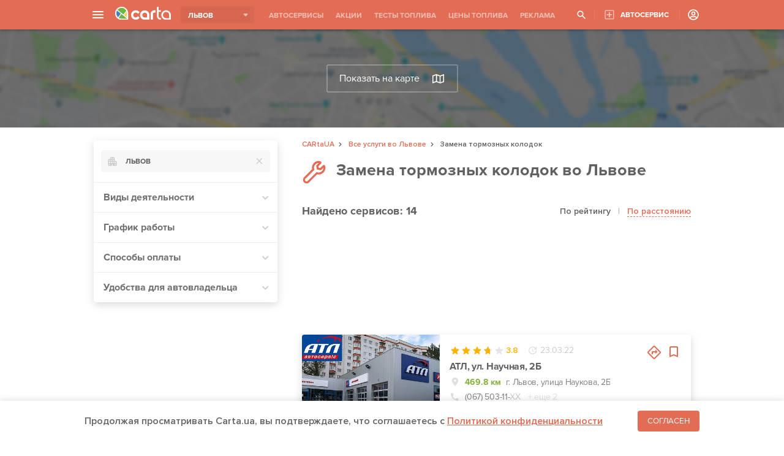

--- FILE ---
content_type: text/html; charset=UTF-8
request_url: https://carta.ua/uslugi/zamena-tormoznykh-kolodok/lvov/
body_size: 29284
content:
<!DOCTYPE html>
<html lang="ru">
<head>
    <meta charset="UTF-8"/>
    <meta name="theme-color" content="#e36c55">
    <meta name="format-detection" content="telephone=no">
            <link rel="dns-prefetch" href="https://google-analytics.com" />
        <link rel="preload" as="font" href="/assets/fonts/ProximaNova-Italic.woff" />
    
    
        <title>Замена тормозных колодок во Львове: 14 компаний на карте | CARtaUA</title>
<meta name="description" content="Замена тормозных колодок во Львове ➤ Быстрый поиск ближайшего сервиса на карте ✅ Отзывы и рейтинг ➤ Акции автосервисов ➤ Круглосуточные сервисы">
<meta property="og:type" content="CARtaUA" />
<meta property="og:url"           content="https://carta.ua/uslugi/zamena-tormoznykh-kolodok/lvov/" />
<meta property="og:type"          content="website" />
<meta property="og:title"         content="Замена тормозных колодок во Львове: 14 компаний на карте | CARtaUA" />
<meta property="og:description"   content="Замена тормозных колодок во Львове ➤ Быстрый поиск ближайшего сервиса на карте ✅ Отзывы и рейтинг ➤ Акции автосервисов ➤ Круглосуточные сервисы" />
<meta property="og:image"         content="https://carta.ua/static/img/banners/450x200cartaUA.gif" />
    <link rel="canonical" href="https://carta.ua/uslugi/zamena-tormoznykh-kolodok/lvov/"/>
    <link rel="next" href="/uslugi/zamena-tormoznykh-kolodok/lvov/?page=2"/>

    <meta name="viewport" content="width=device-width, initial-scale=1">
    
            <script type="application/ld+json"></script>
            <script type="application/ld+json">[{"@context":"http:\/\/schema.org\/","@type":"AutomotiveBusiness","name":"\u0410\u0422\u041b, \u0443\u043b. \u041d\u0430\u0443\u0447\u043d\u0430\u044f, 2\u0411","telephone":["(067) 503-11-49","(032) 264-55-55"],"address":{"@type":"PostalAddress","addressLocality":"\u041b\u044c\u0432\u043e\u0432","streetAddress":"\u0443\u043b\u0438\u0446\u0430 \u041d\u0430\u0443\u043a\u043e\u0432\u0430, 2\u0411"},"image":"https:\/\/carta.ua\/img\/70\/28\/photo_61f2572ccd81c4.53092870.jpeg","openingHours":["Mo 09:00-20:00","Tu 09:00-20:00","We 09:00-20:00","Th 09:00-20:00","Fr 09:00-20:00","Sa 09:00-18:00"],"aggregateRating":{"@type":"AggregateRating","bestRating":5,"worstRating":0,"ratingCount":121,"ratingValue":3.8},"geo":{"@type":"GeoCoordinates","latitude":49.80334224584084,"longitude":24.009953688677204}},{"@context":"http:\/\/schema.org\/","@type":"AutomotiveBusiness","name":"\u0421\u0422\u041e Hyundai \u0443 \u041b\u044c\u0432\u043e\u0432\u0456 \u0410\u0440\u0456\u044f \u041c\u043e\u0442\u043e\u0440\u0441","telephone":["(067) 534-24-75","0(800)-209-272"],"address":{"@type":"PostalAddress","addressLocality":"\u041b\u044c\u0432\u043e\u0432","streetAddress":"\u0432\u0443\u043b\u0438\u0446\u044f \u0413\u043e\u0440\u043e\u0434\u043e\u0446\u044c\u043a\u0430, 306"},"image":"https:\/\/carta.ua\/img\/15\/00\/photo_61efb5f032a496.02680015.jpeg","openingHours":["Mo 09:00-20:00","Tu 09:00-20:00","We 09:00-20:00","Th 09:00-20:00","Fr 09:00-20:00","Sa 09:00-20:00"],"aggregateRating":{"@type":"AggregateRating","bestRating":5,"worstRating":0,"ratingCount":100,"ratingValue":3.7},"geo":{"@type":"GeoCoordinates","latitude":49.8207402,"longitude":23.9140174}},{"@context":"http:\/\/schema.org\/","@type":"AutomotiveBusiness","name":"Drive","telephone":["(073) 225-50-02","(098) 940-12-47"],"address":{"@type":"PostalAddress","addressLocality":"\u041b\u044c\u0432\u043e\u0432","streetAddress":"\u0443\u043b. \u0422\u0430\u0442\u0430\u0440\u0431\u0443\u043d\u0430\u0440\u0441\u043a\u0430\u044f, 16"},"image":"https:\/\/carta.ua\/img\/90\/56\/photo_5eed2c3ddc9dd9.81535690.jpeg","openingHours":["Mo 08:00-18:00","Tu 08:00-18:00","We 08:00-18:00","Th 08:00-18:00","Fr 08:00-18:00"],"aggregateRating":{"@type":"AggregateRating","bestRating":5,"worstRating":0,"ratingCount":147,"ratingValue":3.4},"geo":{"@type":"GeoCoordinates","latitude":49.85440639999999,"longitude":23.9901073}},{"@context":"http:\/\/schema.org\/","@type":"AutomotiveBusiness","name":"\u0413\u043e\u0440\u0438\u0441\u043b\u0430\u0432 \u0410\u0432\u0442\u043e","telephone":["(067) 792-02-52","(097) 937-03-55"],"address":{"@type":"PostalAddress","addressLocality":"\u041b\u044c\u0432\u043e\u0432","streetAddress":"\u0432\u0443\u043b\u0438\u0446\u044f \u041f\u0430\u0441\u0456\u0447\u043d\u0430, 125\u0433"},"image":"https:\/\/carta.ua\/img\/20\/49\/photo_5efcd805c4fd05.01174920.jpeg","openingHours":["Mo 09:00-18:00","Tu 09:00-18:00","We 09:00-18:00","Th 09:00-18:00","Fr 09:00-18:00","Sa 10:00-17:00"],"aggregateRating":{"@type":"AggregateRating","bestRating":5,"worstRating":0,"ratingCount":143,"ratingValue":3.4},"geo":{"@type":"GeoCoordinates","latitude":49.80692088830909,"longitude":24.07478392939148}},{"@context":"http:\/\/schema.org\/","@type":"AutomotiveBusiness","name":"Ford \u0412\u0435\u043b\u0435\u0442 \u0410\u0432\u0442\u043e","telephone":["(032) 243-12-15","(032) 246-54-73"],"address":{"@type":"PostalAddress","addressLocality":"\u041b\u044c\u0432\u043e\u0432","streetAddress":"\u0443\u043b. \u041b\u0438\u043f\u0438\u043d\u0441\u043a\u043e\u0433\u043e, 50\u0432"},"image":"https:\/\/carta.ua\/img\/10\/00\/photo_5f3028511cd032.44260010.jpeg","openingHours":["Mo 09:00-18:00","Tu 09:00-18:00","We 09:00-18:00","Th 09:00-18:00","Fr 09:00-18:00","Sa 09:00-15:00"],"aggregateRating":{"@type":"AggregateRating","bestRating":5,"worstRating":0,"ratingCount":61,"ratingValue":3.4},"geo":{"@type":"GeoCoordinates","latitude":49.86369624670099,"longitude":24.036223699475094}},{"@context":"http:\/\/schema.org\/","@type":"AutomotiveBusiness","name":"Renault \u0413\u0430\u043b\u0438\u0447-\u041c\u043e\u0442\u043e\u0440\u0441","telephone":["(032) 245-47-67","(067) 807-21-21","(032) 288-01-21","0(800)-500-351"],"address":{"@type":"PostalAddress","addressLocality":"\u041b\u044c\u0432\u043e\u0432","streetAddress":"\u0443\u043b. \u0417\u0435\u043b\u0451\u043d\u0430\u044f, 407"},"image":"https:\/\/carta.ua\/img\/02\/02\/photo_5f37bc030c00d7.84030202.jpeg","openingHours":["Mo 09:00-18:00","Tu 09:00-18:00","We 09:00-18:00","Th 09:00-18:00","Fr 09:00-18:00","Sa 09:00-15:00"],"aggregateRating":{"@type":"AggregateRating","bestRating":5,"worstRating":0,"ratingCount":65,"ratingValue":3.4},"geo":{"@type":"GeoCoordinates","latitude":49.7847291333031,"longitude":24.078168166795354}},{"@context":"http:\/\/schema.org\/","@type":"AutomotiveBusiness","name":"\u0410\u0432\u0442\u043e\u041c\u0430\u043d\u0438\u044f","telephone":["(050) 667-51-11","(068) 550-91-11","(063) 550-21-11"],"address":{"@type":"PostalAddress","addressLocality":"\u041b\u044c\u0432\u043e\u0432","streetAddress":"\u0443\u043b\u0438\u0446\u0430 \u0413\u043e\u0440\u043e\u0434\u043e\u0446\u043a\u0430\u044f, 359"},"image":"https:\/\/carta.ua\/img\/facility_photo_5a01918183940.jpg","openingHours":["Mo 09:00-19:00","Tu 09:00-19:00","We 09:00-19:00","Th 09:00-19:00","Fr 09:00-19:00"],"aggregateRating":{"@type":"AggregateRating","bestRating":5,"worstRating":0,"ratingCount":66,"ratingValue":3.4},"geo":{"@type":"GeoCoordinates","latitude":49.8213784,"longitude":23.9219606}},{"@context":"http:\/\/schema.org\/","@type":"AutomotiveBusiness","name":"\u0420\u0430\u0434\u0430\u043d \u0410\u0432\u0442\u043e \u0417\u0430\u043f\u0430\u0434","telephone":["(096) 035-55-55","(096) 035-55-54","(096) 035-55-58","(096) 035-55-59","(032) 239-31-55"],"address":{"@type":"PostalAddress","addressLocality":"\u041b\u044c\u0432\u043e\u0432","streetAddress":"\u0443\u043b. \u041a\u0443\u043b\u044c\u043f\u0430\u0440\u043a\u043e\u0432\u0441\u043a\u0430\u044f, 93\u0430"},"image":"https:\/\/carta.ua\/img\/51\/57\/photo_5ee7b0b54f54e6.67675751.jpeg","openingHours":["Mo 09:00-19:00","Tu 09:00-19:00","We 09:00-19:00","Th 09:00-19:00","Fr 09:00-19:00","Sa 09:00-15:00"],"aggregateRating":{"@type":"AggregateRating","bestRating":5,"worstRating":0,"ratingCount":56,"ratingValue":3.4},"geo":{"@type":"GeoCoordinates","latitude":49.81941963400126,"longitude":23.99003464365539}},{"@context":"http:\/\/schema.org\/","@type":"AutomotiveBusiness","name":"\u041b\u044c\u0432\u043e\u0432 \u0410\u0432\u0442\u043e \u041f\u0440\u0435\u043c\u0438\u0443\u043c","telephone":["(032) 224-42-12","(098) 189-77-77"],"address":{"@type":"PostalAddress","addressLocality":"\u041b\u044c\u0432\u043e\u0432","streetAddress":"\u0443\u043b. \u041a\u0443\u043b\u044c\u043f\u0430\u0440\u043a\u043e\u0432\u0441\u043a\u0430\u044f, 226"},"image":"https:\/\/carta.ua\/img\/24\/08\/photo_5e219461a4e046.73690824.jpeg","openingHours":["Mo 09:00-19:00","Tu 09:00-19:00","We 09:00-19:00","Th 09:00-19:00","Fr 09:00-19:00","Sa 09:00-18:00","Su 10:00-16:00"],"aggregateRating":{"@type":"AggregateRating","bestRating":5,"worstRating":0,"ratingCount":92,"ratingValue":3.3},"geo":{"@type":"GeoCoordinates","latitude":49.80473985927437,"longitude":23.98076350317994}},{"@context":"http:\/\/schema.org\/","@type":"AutomotiveBusiness","name":"\u041f\u0435\u0436\u043e \u0418\u043b\u0442\u0430 \u041b\u044c\u0432\u043e\u0432","telephone":["(032) 229-51-61","(032) 229-51-91"],"address":{"@type":"PostalAddress","addressLocality":"\u041b\u044c\u0432\u043e\u0432","streetAddress":"\u0413\u043e\u0440\u043e\u0434\u043e\u0446\u043a\u0430\u044f \u0443\u043b\u0438\u0446\u0430, 288"},"image":"https:\/\/carta.ua\/img\/18\/32\/photo_5e21cfbe0ab1f3.09953218.jpeg","openingHours":["Mo 09:00-19:00","Tu 09:00-19:00","We 09:00-19:00","Th 09:00-19:00","Fr 09:00-19:00","Sa 09:00-15:00"],"aggregateRating":{"@type":"AggregateRating","bestRating":5,"worstRating":0,"ratingCount":141,"ratingValue":3.3},"geo":{"@type":"GeoCoordinates","latitude":49.8225978,"longitude":23.9200017}}]</script>
                                <link type="text/css" data-asd="service_collector_with_city_with_service" href="/assets/css/style.242edd3060f659734b71.css" rel="stylesheet" />
                    
<link href="/assets/css/gmap.063ee82c1b65bf0d79c6.css" rel="stylesheet">
<link href="/assets/css/collector-page.a7bd08f3003bfacb7c61.css" rel="stylesheet">
<link href="/assets/css/collector-script.884456cdcc029f96e424.css" rel="stylesheet">
<style>
.adsbygoogle.carta-adsense-desc{display: block; margin-top: 10px;}
@media (max-width: 1050px) { .adsbygoogle.carta-adsense-desc { display: none; } }
</style>
    

    <link rel="icon" type="image/x-icon" href="/favicon.ico"/>

            <!-- Global site tag (gtag.js) - Google Analytics -->
        <script async src="https://www.googletagmanager.com/gtag/js?id=UA-114757640-2"></script>
        <script>
            window.dataLayer = window.dataLayer || [];
            function gtag(){
                dataLayer.push(arguments);
            }

            gtag('js', new Date());

            gtag('config', 'UA-114757640-2');
        </script>
        <script async src="https://pagead2.googlesyndication.com/pagead/js/adsbygoogle.js"></script>
        <script>
            (adsbygoogle = window.adsbygoogle || []).push({
                google_ad_client: "ca-pub-8076867914416776",
                enable_page_level_ads: true
            });
        </script>
    
                    <style>
        .adsbygoogle.carta-adsense-mob { display:none; }
        @media (max-width: 1050px) { .adsbygoogle.carta-adsense-mob { display: inline-block; margin:auto; width:100%; height: 50px; max-height:50px; } }
        </style>
    
</head>
<body>
<div id="wrap">
    <script async src="https://pagead2.googlesyndication.com/pagead/js/adsbygoogle.js"></script>
        <ins class="adsbygoogle carta-adsense-mob"
        style="width:100%; height:50px"
        data-ad-client="ca-pub-8076867914416776"
        data-ad-slot="9586693982"></ins>
    <script>
        (adsbygoogle = window.adsbygoogle || []).push({});
    </script>
            <header id="header">
            <div class="header-content">
            <div class="menu-wrap">
                 

<div class="menu-btn"><span></span></div>
            <a href="/" class="logo"><img src="/assets/img/carta-logo-white.svg" alt="Carta.ua logo" /></a>
    <div class="menu-bg"></div>
<div class="menu-mob-header">
            <a class="mob-logo" href="/"></a>
        <span class="menu-mob-close"></span>
</div>
<div class="menu">
    <ul class="categories">
                    <li><a href="/sto/lvov/" data-id="3">СТО</a></li>
                    <li><a href="/azs/lvov/" data-id="4">АЗС</a></li>
                    <li><a href="/eko-azs/lvov/" data-id="5">Электрозаправки</a></li>
                    <li><a href="/avtosalon/lvov/" data-id="8">Автосалоны</a></li>
                    <li><a href="/avtomoiki/lvov/" data-id="10">Автомойки</a></li>
                    <li><a href="/shinomontazh/lvov/" data-id="9">Шиномонтажи</a></li>
                    <li><a href="/avtomagaziny/lvov/" data-id="7">Автомагазины</a></li>
                    <li><a href="/deteiling/lvov/" data-id="6">Детейлинг студии</a></li>
                    <li><a href="/remont/lvov/" data-id="13">Центры кузовного ремонта</a></li>
                    <li><a href="/master/lvov/" data-id="1">Автомастера</a></li>
                    <li><a href="/prigon-avto/lvov/" data-id="18">Сервисы по пригону авто</a></li>
                    <li><a href="/avtopodbor/lvov/" data-id="19">Сервисы по автоподбору</a></li>
                    <li><a href="/moto-sto/lvov/" data-id="20">Мото СТО</a></li>
            </ul>
    <ul class="pages">
        <li><a href="/events/" class="page-events">АКЦИИ И СОБЫТИЯ</a></li>
        <li><a href="/fueltest/" class="page-tests">ТЕСТЫ ТОПЛИВА</a></li>
        <li><a href="/fuelprice/" class="page-fuelprice">ЦЕНЫ НА ТОПЛИВО</a></li>
        <li><a href="/uslugi/" class="page-services">ВСЕ УСЛУГИ КОМПАНИЙ</a></li>
        <li><a href="/news/" class="page-news">НОВОСТИ</a></li>
        <li><a href="/speedcam/" class="page-cams">КАМЕРЫ ВИДЕОФИКСАЦИИ</a></li>
                <li><a href="https://tech.carta.ua/" class="tech">КАТАЛОГ АВТОМОБИЛЕЙ</a></li>
                         
        <li class="menu-btn-wr mob"><a href="/price/" class="to-price-page">РЕКЛАМА НА САЙТЕ</a></li>
        <li class="menu-btn-wr"><a href="/register/company" class="add-service">ДОБАВИТЬ АВТОСЕРВИС</a></li>
    </ul>
</div>            </div>
            
            <div class="header-select-city">
                <span class="selected-city">Львов</span>
                <div class="custom-dropdown">
                    <a href="#" class="mobile-popup-close"></a>
                    <div class="smooth-scroll">
                        <ul>
                            <li><a href="/">ВСЕ ГОРОДА</a></li>
                                                                                                <li><a href="/borispol/">Борисполь</a></li>
                                                                                                                                <li><a href="/vinnica/">Винница</a></li>
                                                                                                                                <li><a href="/dnepr/">Днепр</a></li>
                                                                                                                                <li><a href="/zhytomyr/">Житомир</a></li>
                                                                                                                                <li><a href="/zaporozhe/">Запорожье</a></li>
                                                                                                                                <li><a href="/ivano-frankovsk/">Ивано-Франковск</a></li>
                                                                                                                                <li><a href="/irpen/">Ирпень</a></li>
                                                                                                                                <li><a href="/kiev/">Киев</a></li>
                                                                                                                                <li><a href="/kramatorsk/">Краматорск</a></li>
                                                                                                                                <li><a href="/krivoj-rog/">Кривой Рог</a></li>
                                                                                                                                <li><a href="/kropivniczkij/">Кропивницкий</a></li>
                                                                                                                                <li><a href="/luczk/">Луцк</a></li>
                                                                                                                                                                                            <li><a href="/mariupol/">Мариуполь</a></li>
                                                                                                                                <li><a href="/melitopol/">Мелитополь</a></li>
                                                                                                                                <li><a href="/Nikolaev/">Николаев</a></li>
                                                                                                                                <li><a href="/odessa/">Одесса</a></li>
                                                                                                                                <li><a href="/poltava/">Полтава</a></li>
                                                                                                                                <li><a href="/rovno/">Ровно</a></li>
                                                                                                                                <li><a href="/sumy/">Сумы</a></li>
                                                                                                                                <li><a href="/ternopol/">Тернополь</a></li>
                                                                                                                                <li><a href="/uzhgorod/">Ужгород</a></li>
                                                                                                                                <li><a href="/kharkov/">Харьков</a></li>
                                                                                                                                <li><a href="/kherson/">Херсон</a></li>
                                                                                                                                <li><a href="/khmelnitskij/">Хмельницкий</a></li>
                                                                                                                                <li><a href="/cherkassy/">Черкассы</a></li>
                                                                                                                                <li><a href="/chernigov/">Чернигов</a></li>
                                                                                                                                <li><a href="/chernovczy/">Черновцы</a></li>
                                                                                    </ul>
                    </div>
                </div>
            </div>
            <div class="header-tabs">
                <ul>
                    <li class=""><a href="/">АВТОСЕРВИСЫ</a> </li>
                    <li class=""><a href="/events/">АКЦИИ</a></li>
                    <li class=""><a href="/fueltest/">ТЕСТЫ ТОПЛИВА</a></li>
                    <li><a href="/fuelprice/">ЦЕНЫ ТОПЛИВА</a></li>
                    <li><a href="/price/">РЕКЛАМА</a></li>
                </ul>
            </div>
            <div class="header-right-side">
            <span class="header-search-btn"></span>
                                                    <a href="/register/company" class="object-add-page">АВТОСЕРВИС</a>
            <div class="user-menu ">
                                <a href="/user/login"></a>
                            </div>
            </div>
            </div>
        </header>
        <div id="header-search-mount"></div>
        <div class="content-all-page-wrapper">
        <div class="map-wr map-disabled">
    <div id="map"></div>
    <a href="#" id="show-map">
        Показать на карте
        <img src="/assets/img/show-map-icon.svg" alt="" />
    </a>
</div>

<div class="breadcrumbs">
    <ul itemscope itemtype="http://schema.org/BreadcrumbList">
        <li itemprop="itemListElement" itemscope itemtype="http://schema.org/ListItem">
            <a itemprop="item" href="/">
                <span itemprop="name">CARtaUA</span>
            </a>
            <meta itemprop="position" content="1" />
        </li>
                    <li itemprop="itemListElement" itemscope
                itemtype="https://schema.org/ListItem" >
                <a itemprop="item"  href="/uslugi/lvov/"><span itemprop="name">Все услуги во Львове</span></a>
                <meta itemprop="position" content="3" />
            </li>
                <li>Замена тормозных колодок</li>
    </ul>
</div>

<div class="page-content">
    <div class="sidebar">
        <div class="sidebar-panel">
        <div class="mobile-screen-header mobile-filters">
            <div class="mobile-screen-close"></div>
            <div class="mobile-screen-title">Фильтры</div>
            <div class="mobile-filters-clear">СБРОСИТЬ</div>
        </div>
        <div class="city-dropdown-wr">
            <div class="city-dropdown">
                <select data-placeholder="Выберите город" data-search-placeholder="Введите город">
                    <option value="null">Выберите город</option>
                                        <option value="/uslugi/zamena-tormoznykh-kolodok/kiev/"
                        >Киев</option>
                                        <option value="/uslugi/zamena-tormoznykh-kolodok/kharkov/"
                        >Харьков</option>
                                        <option value="/uslugi/zamena-tormoznykh-kolodok/borispol/"
                        >Борисполь</option>
                                        <option value="/uslugi/zamena-tormoznykh-kolodok/zaporozhe/"
                        >Запорожье</option>
                                        <option value="/uslugi/zamena-tormoznykh-kolodok/uzhgorod/"
                        >Ужгород</option>
                                        <option value="/uslugi/zamena-tormoznykh-kolodok/vinnica/"
                        >Винница</option>
                                        <option value="/uslugi/zamena-tormoznykh-kolodok/dnepr/"
                        >Днепр</option>
                                        <option value="/uslugi/zamena-tormoznykh-kolodok/zhytomyr/"
                        >Житомир</option>
                                        <option value="/uslugi/zamena-tormoznykh-kolodok/odessa/"
                        >Одесса</option>
                                        <option value="/uslugi/zamena-tormoznykh-kolodok/Nikolaev/"
                        >Николаев</option>
                                        <option value="/uslugi/zamena-tormoznykh-kolodok/melitopol/"
                        >Мелитополь</option>
                                        <option value="/uslugi/zamena-tormoznykh-kolodok/sumy/"
                        >Сумы</option>
                                        <option value="/uslugi/zamena-tormoznykh-kolodok/cherkassy/"
                        >Черкассы</option>
                                        <option value="/uslugi/zamena-tormoznykh-kolodok/khmelnitskij/"
                        >Хмельницкий</option>
                                        <option value="/uslugi/zamena-tormoznykh-kolodok/poltava/"
                        >Полтава</option>
                                        <option value="/uslugi/zamena-tormoznykh-kolodok/chernigov/"
                        >Чернигов</option>
                                        <option value="/uslugi/zamena-tormoznykh-kolodok/krivoj-rog/"
                        >Кривой Рог</option>
                                        <option value="/uslugi/zamena-tormoznykh-kolodok/kherson/"
                        >Херсон</option>
                                        <option value="/uslugi/zamena-tormoznykh-kolodok/chernovczy/"
                        >Черновцы</option>
                                        <option value="/uslugi/zamena-tormoznykh-kolodok/rovno/"
                        >Ровно</option>
                                        <option value="/uslugi/zamena-tormoznykh-kolodok/ivano-frankovsk/"
                        >Ивано-Франковск</option>
                                        <option value="/uslugi/zamena-tormoznykh-kolodok/ternopol/"
                        >Тернополь</option>
                                        <option value="/uslugi/zamena-tormoznykh-kolodok/lvov/"
                        selected>Львов</option>
                                        <option value="/uslugi/zamena-tormoznykh-kolodok/kropivniczkij/"
                        >Кропивницкий</option>
                                        <option value="/uslugi/zamena-tormoznykh-kolodok/luczk/"
                        >Луцк</option>
                                        <option value="/uslugi/zamena-tormoznykh-kolodok/mariupol/"
                        >Мариуполь</option>
                                        <option value="/uslugi/zamena-tormoznykh-kolodok/irpen/"
                        >Ирпень</option>
                                        <option value="/uslugi/zamena-tormoznykh-kolodok/kramatorsk/"
                        >Краматорск</option>
                                    </select>
            </div>
        </div>
        <div class="collapsing-list-wr">
            <ul class="collapsing-list">
                <li class="collapsing-list-item collapsing-filter">
                    <span data-open="0">Виды деятельности</span>
                    <ul class="collapsing-list">
                                                                                <li class="collapsing-list-item">
                                <div class="checkbox-wr">
                                    <label>
                                        <input type="checkbox" data-filter="facilityType" data-value="sto"
                                             />
                                        <span class="checkbox-icon"></span>
                                        СТО
                                    </label>
                                </div>
                            </li>
                                                        <li class="collapsing-list-item">
                                <div class="checkbox-wr">
                                    <label>
                                        <input type="checkbox" data-filter="facilityType" data-value="master"
                                             />
                                        <span class="checkbox-icon"></span>
                                        Автомастера
                                    </label>
                                </div>
                            </li>
                                                                        </ul>
                </li>
                <li class="collapsing-list-item collapsing-filter">
                    <span data-open="0">График работы</span>
                    <ul class="collapsing-list">
                        <li class="collapsing-list-item">
                            <div class="checkbox-wr">
                                <label>
                                    <input type="checkbox" data-filter="aroundClock" data-value="1"
                                         />
                                    <span class="checkbox-icon"></span>
                                    Круглосуточно
                                </label>
                            </div>
                        </li>
                        <li class="collapsing-list-item">
                            <div class="checkbox-wr">
                                <label>
                                    <input type="checkbox" data-filter="openNow" data-value="1"
                                         />
                                    <span class="checkbox-icon"></span>
                                    Открыто сейчас
                                </label>
                            </div>
                        </li>
                    </ul>
                </li>
                <li class="collapsing-list-item collapsing-filter">
                    <span data-open="0">Способы оплаты</span>
                    <ul class="collapsing-list">
                                                <li class="collapsing-list-item">
                            <div class="checkbox-wr">
                                <label>
                                    <input type="checkbox" data-filter="paymentTypes"
                                        
                                        data-value="1" />
                                    <span class="checkbox-icon"></span>
                                    Карта (Visa/Mastercard)
                                </label>
                            </div>
                        </li>
                                                <li class="collapsing-list-item">
                            <div class="checkbox-wr">
                                <label>
                                    <input type="checkbox" data-filter="paymentTypes"
                                        
                                        data-value="2" />
                                    <span class="checkbox-icon"></span>
                                    Наличные
                                </label>
                            </div>
                        </li>
                                                <li class="collapsing-list-item">
                            <div class="checkbox-wr">
                                <label>
                                    <input type="checkbox" data-filter="paymentTypes"
                                        
                                        data-value="3" />
                                    <span class="checkbox-icon"></span>
                                    Безнал
                                </label>
                            </div>
                        </li>
                                            </ul>
                </li>
                
                <li class="collapsing-list-item collapsing-filter">
                    <span data-open="0">Удобства для автовладельца</span>
                    <ul class="collapsing-list">
                                                <li class="collapsing-list-item">
                            <div class="checkbox-wr">
                                <label>
                                    <input type="checkbox" data-filter="conveniences" data-value="1"
                                         />
                                    <span class="checkbox-icon"></span>
                                    WI-FI
                                </label>
                            </div>
                        </li>
                                                <li class="collapsing-list-item">
                            <div class="checkbox-wr">
                                <label>
                                    <input type="checkbox" data-filter="conveniences" data-value="2"
                                         />
                                    <span class="checkbox-icon"></span>
                                    Туалет WC
                                </label>
                            </div>
                        </li>
                                                <li class="collapsing-list-item">
                            <div class="checkbox-wr">
                                <label>
                                    <input type="checkbox" data-filter="conveniences" data-value="3"
                                         />
                                    <span class="checkbox-icon"></span>
                                    Магазин
                                </label>
                            </div>
                        </li>
                                                <li class="collapsing-list-item">
                            <div class="checkbox-wr">
                                <label>
                                    <input type="checkbox" data-filter="conveniences" data-value="4"
                                         />
                                    <span class="checkbox-icon"></span>
                                    Кафе
                                </label>
                            </div>
                        </li>
                                                <li class="collapsing-list-item">
                            <div class="checkbox-wr">
                                <label>
                                    <input type="checkbox" data-filter="conveniences" data-value="5"
                                         />
                                    <span class="checkbox-icon"></span>
                                    Чай\Кофе
                                </label>
                            </div>
                        </li>
                                                <li class="collapsing-list-item">
                            <div class="checkbox-wr">
                                <label>
                                    <input type="checkbox" data-filter="conveniences" data-value="6"
                                         />
                                    <span class="checkbox-icon"></span>
                                    Зона отдыха
                                </label>
                            </div>
                        </li>
                                                <li class="collapsing-list-item">
                            <div class="checkbox-wr">
                                <label>
                                    <input type="checkbox" data-filter="conveniences" data-value="7"
                                         />
                                    <span class="checkbox-icon"></span>
                                    Обмен валют
                                </label>
                            </div>
                        </li>
                                                <li class="collapsing-list-item">
                            <div class="checkbox-wr">
                                <label>
                                    <input type="checkbox" data-filter="conveniences" data-value="8"
                                         />
                                    <span class="checkbox-icon"></span>
                                    Кофейный автомат
                                </label>
                            </div>
                        </li>
                                                <li class="collapsing-list-item">
                            <div class="checkbox-wr">
                                <label>
                                    <input type="checkbox" data-filter="conveniences" data-value="9"
                                         />
                                    <span class="checkbox-icon"></span>
                                    Зона отдыха с ТВ
                                </label>
                            </div>
                        </li>
                                                <li class="collapsing-list-item">
                            <div class="checkbox-wr">
                                <label>
                                    <input type="checkbox" data-filter="conveniences" data-value="10"
                                         />
                                    <span class="checkbox-icon"></span>
                                    Дисконтная программа для постоянных клиентов
                                </label>
                            </div>
                        </li>
                                                <li class="collapsing-list-item">
                            <div class="checkbox-wr">
                                <label>
                                    <input type="checkbox" data-filter="conveniences" data-value="11"
                                         />
                                    <span class="checkbox-icon"></span>
                                    Бесплатный эвакуатор
                                </label>
                            </div>
                        </li>
                                                <li class="collapsing-list-item">
                            <div class="checkbox-wr">
                                <label>
                                    <input type="checkbox" data-filter="conveniences" data-value="12"
                                         />
                                    <span class="checkbox-icon"></span>
                                    Эвакуатор
                                </label>
                            </div>
                        </li>
                                                <li class="collapsing-list-item">
                            <div class="checkbox-wr">
                                <label>
                                    <input type="checkbox" data-filter="conveniences" data-value="13"
                                         />
                                    <span class="checkbox-icon"></span>
                                    Кондиционер в зоне отдыха
                                </label>
                            </div>
                        </li>
                                                <li class="collapsing-list-item">
                            <div class="checkbox-wr">
                                <label>
                                    <input type="checkbox" data-filter="conveniences" data-value="14"
                                         />
                                    <span class="checkbox-icon"></span>
                                    Наблюдение за авто
                                </label>
                            </div>
                        </li>
                                                <li class="collapsing-list-item">
                            <div class="checkbox-wr">
                                <label>
                                    <input type="checkbox" data-filter="conveniences" data-value="15"
                                         />
                                    <span class="checkbox-icon"></span>
                                    Подменный автомобиль
                                </label>
                            </div>
                        </li>
                                                <li class="collapsing-list-item">
                            <div class="checkbox-wr">
                                <label>
                                    <input type="checkbox" data-filter="conveniences" data-value="16"
                                         />
                                    <span class="checkbox-icon"></span>
                                    Документы для плательщиков НДС
                                </label>
                            </div>
                        </li>
                                                <li class="collapsing-list-item">
                            <div class="checkbox-wr">
                                <label>
                                    <input type="checkbox" data-filter="conveniences" data-value="17"
                                         />
                                    <span class="checkbox-icon"></span>
                                    Гарантия на работы
                                </label>
                            </div>
                        </li>
                                                <li class="collapsing-list-item">
                            <div class="checkbox-wr">
                                <label>
                                    <input type="checkbox" data-filter="conveniences" data-value="18"
                                         />
                                    <span class="checkbox-icon"></span>
                                    Ранняя приемка автомобиля
                                </label>
                            </div>
                        </li>
                                                <li class="collapsing-list-item">
                            <div class="checkbox-wr">
                                <label>
                                    <input type="checkbox" data-filter="conveniences" data-value="19"
                                         />
                                    <span class="checkbox-icon"></span>
                                    Запчасти в наличии и под заказ
                                </label>
                            </div>
                        </li>
                                                <li class="collapsing-list-item">
                            <div class="checkbox-wr">
                                <label>
                                    <input type="checkbox" data-filter="conveniences" data-value="20"
                                         />
                                    <span class="checkbox-icon"></span>
                                    Запчасти под заказ
                                </label>
                            </div>
                        </li>
                                                <li class="collapsing-list-item">
                            <div class="checkbox-wr">
                                <label>
                                    <input type="checkbox" data-filter="conveniences" data-value="21"
                                         />
                                    <span class="checkbox-icon"></span>
                                    Выезд мастера
                                </label>
                            </div>
                        </li>
                                                <li class="collapsing-list-item">
                            <div class="checkbox-wr">
                                <label>
                                    <input type="checkbox" data-filter="conveniences" data-value="22"
                                         />
                                    <span class="checkbox-icon"></span>
                                    Детская комната
                                </label>
                            </div>
                        </li>
                                                <li class="collapsing-list-item">
                            <div class="checkbox-wr">
                                <label>
                                    <input type="checkbox" data-filter="conveniences" data-value="23"
                                         />
                                    <span class="checkbox-icon"></span>
                                    Магазин
                                </label>
                            </div>
                        </li>
                                            </ul>
                </li>
                
                                                            </ul>
        </div>
        <div class="mob-filter-btn">ПОКАЗАТЬ</div>
        </div>
        <div class="sticky-wr">
            <!-- zone 11 -->
<script async src="https://pagead2.googlesyndication.com/pagead/js/adsbygoogle.js"></script>
<!-- Разделы+Услуги: Desctop Баннер в левой колонке, фикс при скроле 300х600 -->
<ins class="adsbygoogle"
     style="display:inline-block;width:300px;height:600px"
data-alternate-ad-url="https://carta.ua/ajax/ads/11"
     data-ad-client="ca-pub-8076867914416776"
     data-ad-slot="3767391096"></ins>
<script>
     (adsbygoogle = window.adsbygoogle || []).push({});
</script>
                    </div>
    </div>
    <div class="content">

        <div class="page-header">
            <div class="page-header-icon service"></div>
            <h1>Замена тормозных колодок во Львове</h1>
        </div>

        <div class="mob-filter-row hidden-scrollbar">
            <ul class="mob-filter-list">
                <li class="mob-filter-item">
                    <div class="mob-filter-wr" data-type="city">Львов</div>
                </li>
                <li class="mob-filter-item">
                    <div class="mob-filter-wr" data-type="filter">Фильтры</div>
                </li>
            </ul>
        </div>

        
        <div class="facility-list-wr">
            <div class="facility-list-head">
                <span class="facility-list-title"><span>Найдено</span> сервисов: 14</span>
                <div class="facility-sort-links">
                                            <span class="sort-link active">По рейтингу</span>
                                        
                    <div class="link-separator">|</div>
                                            <a href="/uslugi/zamena-tormoznykh-kolodok/lvov/?orderBy=distance" class="sort-link">По расстоянию</a>
                                        
                </div>
            </div>
            <div class="facility-list">
                            </div>
                        <div class="facility-list">
                <div class="zone-13"><!-- zone 13 -->
<script async src="https://pagead2.googlesyndication.com/pagead/js/adsbygoogle.js"></script>
<!-- Разделы+Услуги: Desctop Баннер между карточками 1 позиция. 635х150 -->
<ins class="adsbygoogle"
     style="display:inline-block;width:635px;height:150px"
data-alternate-ad-url="https://carta.ua/ajax/ads/13"
     data-alternate-ad-url="https://carta.ua/ajax/ads/13"
     data-ad-client="ca-pub-8076867914416776"
     data-ad-slot="1895536064"></ins>
<script>
     (adsbygoogle = window.adsbygoogle || []).push({});
</script></div>
                
                         <div data-facility-id="3506" class="facility-list-card  ">
    <div class="img-wr">
        <a href="/3506-atl.html"></a>
        <img  src='/388x258/img/70/28/photo_61f2572ccd81c4.53092870_710x452.jpeg' alt="" />
                <div class="label-vip">ТОП</div>
                <div class="label-special-offer" title="Проводят акции или события"></div>
                <div class="photo-count">10</div>
    </div>
    <div class="card-content-wr">
        <div class="card-content-row info-row">
            <div class="facility-info">
                                <div class="rating-wr ">
                                                            <span class="star-list">
                                                <span
                            class="star-item active ">
                                                    </span>
                                                <span
                            class="star-item active ">
                                                    </span>
                                                <span
                            class="star-item active ">
                                                    </span>
                                                <span
                            class="star-item  ">
                                                        <span style="width:70.48%;"></span>
                                                    </span>
                                                <span
                            class="star-item  ">
                                                    </span>
                                            </span>
                    <span class="rating-score ">3.8</span>
                    <div class="rating-helper"></div>
                </div>
                                <div class="last-update" title="Дата обновления информации о сервисе">23.03.22</div>
                                            </div>
            <div class="card-control">
                <div onclick="stat([3506],'click_route')" class="draw-route" data-draw-route
                    data-name="АТЛ, ул. Научная, 2Б г. Львов, улица Наукова, 2Б"
                    data-lat="49.803342245841" data-lng="24.009953688677"
                    data-object-id="3506"></div>
                <div class="add-favorite "
                    onclick=stat([3506],&#039;click_favorites&#039;) data-href="/user/fave/3506/">
                </div>
            </div>
        </div>

                <div class="card-content-row card-title">
            <a href="/3506-atl.html" title="АТЛ, ул. Научная, 2Б">
                <div class="text-wrap">АТЛ, ул. Научная, 2Б</div>
            </a>
        </div>

                <div class="card-content-row addres">
                        <span>469.8 км</span>
                        <div class="text-wrap">г. Львов, улица Наукова, 2Б</div>
        </div>

                        <div class="card-content-row phone">(067) 503-11-<span
                class="xx">ХХ</span> <span class="additional-phone">+ еще
                2</span></div>
        
                        <div class="card-content-row shedule open">
            <span>Открыто: </span> 09:00 - 20:00</div>
            </div>
</div>
                
                         <div data-facility-id="4716" class="facility-list-card  ">
    <div class="img-wr">
        <a href="/4716-sto-hyundai-u-lvovi-ariia-motors.html"></a>
        <img  src='/388x258/img/15/00/photo_61efb5f032a496.02680015_710x452.jpeg' alt="" />
                <div class="label-vip">ТОП</div>
                <div class="label-special-offer" title="Проводят акции или события"></div>
                <div class="photo-count">2</div>
    </div>
    <div class="card-content-wr">
        <div class="card-content-row info-row">
            <div class="facility-info">
                                <div class="rating-wr ">
                                                            <span class="star-list">
                                                <span
                            class="star-item active ">
                                                    </span>
                                                <span
                            class="star-item active ">
                                                    </span>
                                                <span
                            class="star-item active ">
                                                    </span>
                                                <span
                            class="star-item  ">
                                                        <span style="width:63.1%;"></span>
                                                    </span>
                                                <span
                            class="star-item  ">
                                                    </span>
                                            </span>
                    <span class="rating-score ">3.7</span>
                    <div class="rating-helper"></div>
                </div>
                                <div class="last-update" title="Дата обновления информации о сервисе">25.01.22</div>
                                            </div>
            <div class="card-control">
                <div onclick="stat([4716],'click_route')" class="draw-route" data-draw-route
                    data-name="СТО Hyundai у Львові Арія Моторс г. Львов, вулиця Городоцька, 306"
                    data-lat="49.8207402" data-lng="23.9140174"
                    data-object-id="4716"></div>
                <div class="add-favorite "
                    onclick=stat([4716],&#039;click_favorites&#039;) data-href="/user/fave/4716/">
                </div>
            </div>
        </div>

                <div class="card-content-row card-title">
            <a href="/4716-sto-hyundai-u-lvovi-ariia-motors.html" title="СТО Hyundai у Львові Арія Моторс">
                <div class="text-wrap">СТО Hyundai у Львові Арія Моторс</div>
            </a>
        </div>

                <div class="card-content-row addres">
                        <span>476.2 км</span>
                        <div class="text-wrap">г. Львов, вулиця Городоцька, 306</div>
        </div>

                        <div class="card-content-row phone">(067) 534-24-<span
                class="xx">ХХ</span> <span class="additional-phone">+ еще
                2</span></div>
        
                        <div class="card-content-row shedule open">
            <span>Открыто: </span> 09:00 - 20:00</div>
            </div>
</div>
                
                         <div data-facility-id="3518" class="facility-list-card  ">
    <div class="img-wr">
        <a href="/3518-drive.html"></a>
        <img  src='/388x258/img/90/56/photo_5eed2c3ddc9dd9.81535690_710x452.jpeg' alt="" />
                <div class="label-vip">ТОП</div>
                <div class="label-special-offer" title="Проводят акции или события"></div>
                <div class="photo-count">11</div>
    </div>
    <div class="card-content-wr">
        <div class="card-content-row info-row">
            <div class="facility-info">
                                <div class="rating-wr inactive-rating">
                                                            <span class="star-list">
                                                <span
                            class="star-item active dark">
                                                    </span>
                                                <span
                            class="star-item active dark">
                                                    </span>
                                                <span
                            class="star-item active dark">
                                                    </span>
                                                <span
                            class="star-item  dark">
                                                        <span style="width:43.59%;"></span>
                                                    </span>
                                                <span
                            class="star-item  dark">
                                                    </span>
                                            </span>
                    <span class="rating-score dark">3.4</span>
                    <div class="rating-helper"></div>
                </div>
                                <div class="last-update" title="Дата обновления информации о сервисе">19.06.20</div>
                                            </div>
            <div class="card-control">
                <div onclick="stat([3518],'click_route')" class="draw-route" data-draw-route
                    data-name="Drive г. Львов, ул. Татарбунарская, 16"
                    data-lat="49.8544064" data-lng="23.9901073"
                    data-object-id="3518"></div>
                <div class="add-favorite "
                    onclick=stat([3518],&#039;click_favorites&#039;) data-href="/user/fave/3518/">
                </div>
            </div>
        </div>

                <div class="card-content-row card-title">
            <a href="/3518-drive.html" title="Drive">
                <div class="text-wrap">Drive</div>
            </a>
        </div>

                <div class="card-content-row addres">
                        <span>470.2 км</span>
                        <div class="text-wrap">г. Львов, ул. Татарбунарская, 16</div>
        </div>

                        <div class="card-content-row phone">(073) 225-50-<span
                class="xx">ХХ</span> <span class="additional-phone">+ еще
                2</span></div>
        
                        <div class="card-content-row shedule open">
            <span>Открыто: </span> 08:00 - 18:00</div>
            </div>
</div>
                
                         <div data-facility-id="3566" class="facility-list-card  ">
    <div class="img-wr">
        <a href="/3566-gorislav-avto.html"></a>
        <img  src='/388x258/img/20/49/photo_5efcd805c4fd05.01174920_710x452.jpeg' alt="" />
                <div class="label-vip">ТОП</div>
                <div class="label-special-offer" title="Проводят акции или события"></div>
                <div class="photo-count">5</div>
    </div>
    <div class="card-content-wr">
        <div class="card-content-row info-row">
            <div class="facility-info">
                                <div class="rating-wr inactive-rating">
                                                            <span class="star-list">
                                                <span
                            class="star-item active dark">
                                                    </span>
                                                <span
                            class="star-item active dark">
                                                    </span>
                                                <span
                            class="star-item active dark">
                                                    </span>
                                                <span
                            class="star-item  dark">
                                                        <span style="width:43.59%;"></span>
                                                    </span>
                                                <span
                            class="star-item  dark">
                                                    </span>
                                            </span>
                    <span class="rating-score dark">3.4</span>
                    <div class="rating-helper"></div>
                </div>
                                <div class="last-update" title="Дата обновления информации о сервисе">01.07.20</div>
                                            </div>
            <div class="card-control">
                <div onclick="stat([3566],'click_route')" class="draw-route" data-draw-route
                    data-name="Горислав Авто г. Львов, вулиця Пасічна, 125г"
                    data-lat="49.806920888309" data-lng="24.074783929391"
                    data-object-id="3566"></div>
                <div class="add-favorite "
                    onclick=stat([3566],&#039;click_favorites&#039;) data-href="/user/fave/3566/">
                </div>
            </div>
        </div>

                <div class="card-content-row card-title">
            <a href="/3566-gorislav-avto.html" title="Горислав Авто">
                <div class="text-wrap">Горислав Авто</div>
            </a>
        </div>

                <div class="card-content-row addres">
                        <span>465.2 км</span>
                        <div class="text-wrap">г. Львов, вулиця Пасічна, 125г</div>
        </div>

                        <div class="card-content-row phone">(067) 792-02-<span
                class="xx">ХХ</span> <span class="additional-phone">+ еще
                2</span></div>
        
                        <div class="card-content-row shedule open">
            <span>Открыто: </span> 09:00 - 18:00</div>
            </div>
</div>
                
                         <div data-facility-id="3800" class="facility-list-card  ">
    <div class="img-wr">
        <a href="/3800-ford-velet-avto.html"></a>
        <img  src='/388x258/img/10/00/photo_5f3028511cd032.44260010_710x452.jpeg' alt="" />
                <div class="label-vip">ТОП</div>
                <div class="label-special-offer" title="Проводят акции или события"></div>
                <div class="photo-count">11</div>
    </div>
    <div class="card-content-wr">
        <div class="card-content-row info-row">
            <div class="facility-info">
                                <div class="rating-wr inactive-rating">
                                                            <span class="star-list">
                                                <span
                            class="star-item active dark">
                                                    </span>
                                                <span
                            class="star-item active dark">
                                                    </span>
                                                <span
                            class="star-item active dark">
                                                    </span>
                                                <span
                            class="star-item  dark">
                                                        <span style="width:43.59%;"></span>
                                                    </span>
                                                <span
                            class="star-item  dark">
                                                    </span>
                                            </span>
                    <span class="rating-score dark">3.4</span>
                    <div class="rating-helper"></div>
                </div>
                                <div class="last-update" title="Дата обновления информации о сервисе">09.08.20</div>
                                            </div>
            <div class="card-control">
                <div onclick="stat([3800],'click_route')" class="draw-route" data-draw-route
                    data-name="Ford Велет Авто г. Львов, ул. Липинского, 50в"
                    data-lat="49.863696246701" data-lng="24.036223699475"
                    data-object-id="3800"></div>
                <div class="add-favorite "
                    onclick=stat([3800],&#039;click_favorites&#039;) data-href="/user/fave/3800/">
                </div>
            </div>
        </div>

                <div class="card-content-row card-title">
            <a href="/3800-ford-velet-avto.html" title="Ford Велет Авто">
                <div class="text-wrap">Ford Велет Авто</div>
            </a>
        </div>

                <div class="card-content-row addres">
                        <span>466.7 км</span>
                        <div class="text-wrap">г. Львов, ул. Липинского, 50в</div>
        </div>

                        <div class="card-content-row phone">(032) 243-12-<span
                class="xx">ХХ</span> <span class="additional-phone">+ еще
                2</span></div>
        
                        <div class="card-content-row shedule open">
            <span>Открыто: </span> 09:00 - 18:00</div>
            </div>
</div>
                
                         <div data-facility-id="3826" class="facility-list-card  ">
    <div class="img-wr">
        <a href="/3826-renault-galich-motors.html"></a>
        <img  src='/388x258/img/02/02/photo_5f37bc030c00d7.84030202_710x452.jpeg' alt="" />
                <div class="label-vip">ТОП</div>
                <div class="label-special-offer" title="Проводят акции или события"></div>
                <div class="photo-count">10</div>
    </div>
    <div class="card-content-wr">
        <div class="card-content-row info-row">
            <div class="facility-info">
                                <div class="rating-wr inactive-rating">
                                                            <span class="star-list">
                                                <span
                            class="star-item active dark">
                                                    </span>
                                                <span
                            class="star-item active dark">
                                                    </span>
                                                <span
                            class="star-item active dark">
                                                    </span>
                                                <span
                            class="star-item  dark">
                                                        <span style="width:43.59%;"></span>
                                                    </span>
                                                <span
                            class="star-item  dark">
                                                    </span>
                                            </span>
                    <span class="rating-score dark">3.4</span>
                    <div class="rating-helper"></div>
                </div>
                                <div class="last-update" title="Дата обновления информации о сервисе">04.11.20</div>
                                            </div>
            <div class="card-control">
                <div onclick="stat([3826],'click_route')" class="draw-route" data-draw-route
                    data-name="Renault Галич-Моторс г. Львов, ул. Зелёная, 407"
                    data-lat="49.784729133303" data-lng="24.078168166795"
                    data-object-id="3826"></div>
                <div class="add-favorite "
                    onclick=stat([3826],&#039;click_favorites&#039;) data-href="/user/fave/3826/">
                </div>
            </div>
        </div>

                <div class="card-content-row card-title">
            <a href="/3826-renault-galich-motors.html" title="Renault Галич-Моторс">
                <div class="text-wrap">Renault Галич-Моторс</div>
            </a>
        </div>

                <div class="card-content-row addres">
                        <span>465.5 км</span>
                        <div class="text-wrap">г. Львов, ул. Зелёная, 407</div>
        </div>

                        <div class="card-content-row phone">(032) 245-47-<span
                class="xx">ХХ</span> <span class="additional-phone">+ еще
                4</span></div>
        
                        <div class="card-content-row shedule open">
            <span>Открыто: </span> 09:00 - 18:00</div>
            </div>
</div>
                
                         <div data-facility-id="56" class="facility-list-card  ">
    <div class="img-wr">
        <a href="/56-sto-avtomaniia.html"></a>
        <img  src='/388x258/img/facility_photo_5a01918183940.jpg' alt="" />
                <div class="label-vip">ТОП</div>
                <div class="label-special-offer" title="Проводят акции или события"></div>
                <div class="photo-count">2</div>
    </div>
    <div class="card-content-wr">
        <div class="card-content-row info-row">
            <div class="facility-info">
                                <div class="rating-wr inactive-rating">
                                                            <span class="star-list">
                                                <span
                            class="star-item active dark">
                                                    </span>
                                                <span
                            class="star-item active dark">
                                                    </span>
                                                <span
                            class="star-item active dark">
                                                    </span>
                                                <span
                            class="star-item  dark">
                                                        <span style="width:43.59%;"></span>
                                                    </span>
                                                <span
                            class="star-item  dark">
                                                    </span>
                                            </span>
                    <span class="rating-score dark">3.4</span>
                    <div class="rating-helper"></div>
                </div>
                                <div class="last-update" title="Дата обновления информации о сервисе">11.02.20</div>
                                            </div>
            <div class="card-control">
                <div onclick="stat([56],'click_route')" class="draw-route" data-draw-route
                    data-name="АвтоМания г. Львов, улица Городоцкая, 359"
                    data-lat="49.8213784" data-lng="23.9219606"
                    data-object-id="56"></div>
                <div class="add-favorite "
                    onclick=stat([56],&#039;click_favorites&#039;) data-href="/user/fave/56/">
                </div>
            </div>
        </div>

                <div class="card-content-row card-title">
            <a href="/56-sto-avtomaniia.html" title="АвтоМания">
                <div class="text-wrap">АвтоМания</div>
            </a>
        </div>

                <div class="card-content-row addres">
                        <span>475.7 км</span>
                        <div class="text-wrap">г. Львов, улица Городоцкая, 359</div>
        </div>

                        <div class="card-content-row phone">(050) 667-51-<span
                class="xx">ХХ</span> <span class="additional-phone">+ еще
                3</span></div>
        
                        <div class="card-content-row shedule open">
            <span>Открыто: </span> 09:00 - 19:00</div>
            </div>
</div>
                
                         <div data-facility-id="3498" class="facility-list-card  ">
    <div class="img-wr">
        <a href="/3498-radan-avto-zapad.html"></a>
        <img  src='/388x258/img/51/57/photo_5ee7b0b54f54e6.67675751_710x452.jpeg' alt="" />
                <div class="label-vip">ТОП</div>
                <div class="label-special-offer" title="Проводят акции или события"></div>
                <div class="photo-count">5</div>
    </div>
    <div class="card-content-wr">
        <div class="card-content-row info-row">
            <div class="facility-info">
                                <div class="rating-wr inactive-rating">
                                                            <span class="star-list">
                                                <span
                            class="star-item active dark">
                                                    </span>
                                                <span
                            class="star-item active dark">
                                                    </span>
                                                <span
                            class="star-item active dark">
                                                    </span>
                                                <span
                            class="star-item  dark">
                                                        <span style="width:43.59%;"></span>
                                                    </span>
                                                <span
                            class="star-item  dark">
                                                    </span>
                                            </span>
                    <span class="rating-score dark">3.4</span>
                    <div class="rating-helper"></div>
                </div>
                                <div class="last-update" title="Дата обновления информации о сервисе">15.09.20</div>
                                            </div>
            <div class="card-control">
                <div onclick="stat([3498],'click_route')" class="draw-route" data-draw-route
                    data-name="Радан Авто Запад г. Львов, ул. Кульпарковская, 93а"
                    data-lat="49.819419634001" data-lng="23.990034643655"
                    data-object-id="3498"></div>
                <div class="add-favorite "
                    onclick=stat([3498],&#039;click_favorites&#039;) data-href="/user/fave/3498/">
                </div>
            </div>
        </div>

                <div class="card-content-row card-title">
            <a href="/3498-radan-avto-zapad.html" title="Радан Авто Запад">
                <div class="text-wrap">Радан Авто Запад</div>
            </a>
        </div>

                <div class="card-content-row addres">
                        <span>470.9 км</span>
                        <div class="text-wrap">г. Львов, ул. Кульпарковская, 93а</div>
        </div>

                        <div class="card-content-row phone">(096) 035-55-<span
                class="xx">ХХ</span> <span class="additional-phone">+ еще
                5</span></div>
        
                        <div class="card-content-row shedule open">
            <span>Открыто: </span> 09:00 - 19:00</div>
            </div>
</div>
                
                         <div data-facility-id="2250" class="facility-list-card  ">
    <div class="img-wr">
        <a href="/2250-lvov-avto-premium.html"></a>
        <img  src='/388x258/img/24/08/photo_5e219461a4e046.73690824_710x452.jpeg' alt="" />
                <div class="label-vip">ТОП</div>
                <div class="label-special-offer" title="Проводят акции или события"></div>
                <div class="photo-count">1</div>
    </div>
    <div class="card-content-wr">
        <div class="card-content-row info-row">
            <div class="facility-info">
                                <div class="rating-wr inactive-rating">
                                                            <span class="star-list">
                                                <span
                            class="star-item active dark">
                                                    </span>
                                                <span
                            class="star-item active dark">
                                                    </span>
                                                <span
                            class="star-item active dark">
                                                    </span>
                                                <span
                            class="star-item  dark">
                                                        <span style="width:36.9%;"></span>
                                                    </span>
                                                <span
                            class="star-item  dark">
                                                    </span>
                                            </span>
                    <span class="rating-score dark">3.3</span>
                    <div class="rating-helper"></div>
                </div>
                                <div class="last-update" title="Дата обновления информации о сервисе">17.01.20</div>
                                            </div>
            <div class="card-control">
                <div onclick="stat([2250],'click_route')" class="draw-route" data-draw-route
                    data-name="Львов Авто Премиум г. Львов, ул. Кульпарковская, 226"
                    data-lat="49.804739859274" data-lng="23.98076350318"
                    data-object-id="2250"></div>
                <div class="add-favorite "
                    onclick=stat([2250],&#039;click_favorites&#039;) data-href="/user/fave/2250/">
                </div>
            </div>
        </div>

                <div class="card-content-row card-title">
            <a href="/2250-lvov-avto-premium.html" title="Львов Авто Премиум">
                <div class="text-wrap">Львов Авто Премиум</div>
            </a>
        </div>

                <div class="card-content-row addres">
                        <span>471.9 км</span>
                        <div class="text-wrap">г. Львов, ул. Кульпарковская, 226</div>
        </div>

                        <div class="card-content-row phone">(032) 224-42-<span
                class="xx">ХХ</span> <span class="additional-phone">+ еще
                2</span></div>
        
                        <div class="card-content-row shedule open">
            <span>Открыто: </span> 09:00 - 19:00</div>
            </div>
</div>
                
                         <div data-facility-id="2253" class="facility-list-card  ">
    <div class="img-wr">
        <a href="/2253-pezho-ilta-lvov.html"></a>
        <img  src='/388x258/img/18/32/photo_5e21cfbe0ab1f3.09953218_710x452.jpeg' alt="" />
                <div class="label-vip">ТОП</div>
                <div class="label-special-offer" title="Проводят акции или события"></div>
                <div class="photo-count">1</div>
    </div>
    <div class="card-content-wr">
        <div class="card-content-row info-row">
            <div class="facility-info">
                                <div class="rating-wr inactive-rating">
                                                            <span class="star-list">
                                                <span
                            class="star-item active dark">
                                                    </span>
                                                <span
                            class="star-item active dark">
                                                    </span>
                                                <span
                            class="star-item active dark">
                                                    </span>
                                                <span
                            class="star-item  dark">
                                                        <span style="width:36.9%;"></span>
                                                    </span>
                                                <span
                            class="star-item  dark">
                                                    </span>
                                            </span>
                    <span class="rating-score dark">3.3</span>
                    <div class="rating-helper"></div>
                </div>
                                <div class="last-update" title="Дата обновления информации о сервисе">17.01.20</div>
                                            </div>
            <div class="card-control">
                <div onclick="stat([2253],'click_route')" class="draw-route" data-draw-route
                    data-name="Пежо Илта Львов г. Львов, Городоцкая улица, 288"
                    data-lat="49.8225978" data-lng="23.9200017"
                    data-object-id="2253"></div>
                <div class="add-favorite "
                    onclick=stat([2253],&#039;click_favorites&#039;) data-href="/user/fave/2253/">
                </div>
            </div>
        </div>

                <div class="card-content-row card-title">
            <a href="/2253-pezho-ilta-lvov.html" title="Пежо Илта Львов">
                <div class="text-wrap">Пежо Илта Львов</div>
            </a>
        </div>

                <div class="card-content-row addres">
                        <span>475.8 км</span>
                        <div class="text-wrap">г. Львов, Городоцкая улица, 288</div>
        </div>

                        <div class="card-content-row phone">(032) 229-51-<span
                class="xx">ХХ</span> <span class="additional-phone">+ еще
                2</span></div>
        
                        <div class="card-content-row shedule open">
            <span>Открыто: </span> 09:00 - 19:00</div>
            </div>
</div>
                            </div>
        </div>

        <div class="pagination-wr">
    <ul class="pagination-list">
                                                    <li class="pagination-list-item  active">
                                        1
                                    </li>
                                                <li class="pagination-list-item  ">
                                                                        <a href="/uslugi/zamena-tormoznykh-kolodok/lvov/?page=2">2</a>
                                                            </li>
                        </ul>
</div>
        
        <div style="margin-top:32px;">
            <!-- zone 12 -->
<script async src="https://pagead2.googlesyndication.com/pagead/js/adsbygoogle.js"></script>
<!-- Разделы+Услуги: Desctop Баннер после постранички 635х240 -->
<ins class="adsbygoogle"
     style="display:inline-block;width:635px;height:250px"
data-alternate-ad-url="https://carta.ua/ajax/ads/12"
     data-ad-client="ca-pub-8076867914416776"
     data-ad-slot="2555285733"></ins>
<script>
     (adsbygoogle = window.adsbygoogle || []).push({});
</script>
        </div>

        
    </div>
</div>

<div class="mob-fake-screen"></div>
    <div style="margin-top: 40px"></div>

    <div class="seo-wr">
        
</div>

    </div>


                        
            <!-- Footer -->
            <footer class="v2">
			<div class="pre-footer">
                <div class="content">
                    <div class="footer-cols">
                        <div class="footer-col">
                                                        <a href="/"><img src="/assets/img/carta_logo.png" alt="Carta.ua logo" /></a>
                                                        <span class="copyright">
                                Карта автомобильных сервисов,<br/> акций и событий Украины &copy; 2018 - 2026
                            </span>
                            <a href="https://www.facebook.com/CARtaUA/" target="_blank" class="fb-link"><img src="/assets/img/fb.png" alt="facebook" /></a>
                        </div>
                        <div class="footer-col for-users">
                            <span>Для автовладельцев</span>
                            <a href="/uslugi/">ВСЕ УСЛУГИ АВТОСЕРВИСОВ</a>
                            <a href="/events/">АКЦИИ И СОБЫТИЯ</a>
                            <a href="/fueltest/">ТЕСТЫ ТОПЛИВА</a>
                            <a href="/fuelprice/">ЦЕНЫ НА ТОПЛИВО</a>
                            <a href="/speedcam/">КАМЕРЫ ВИДЕОФИКСАЦИИ</a>
                                                        <a href="https://tech.carta.ua/">КАТАЛОГ АВТОМОБИЛЕЙ</a>
                            <a href="/pravila-i-politika-konfidentsialnosti.html">ПРАВИЛА И ПОЛИТИКА КОНФ.</a>
                            <a href="/publichnyi-dogovor.html">ПУБЛИЧНЫЙ ДОГОВОР</a>
                        </div>
                        <div class="footer-col for-business">
                            <span>Для автокомпаний</span>
                            <a href="/o-cartaua-dlia-biznesa.html">CARTA.UA ДЛЯ КОМПАНИИ</a>
                            <a href="/otzyvy-i-reiting-cartaua.html">ОТЗЫВЫ И РЕЙТИНГ CARtaUA</a>
                            <a href="/oformlenie-stranitsy.html">ОФОРМЛЕНИЕ СТРАНИЦЫ</a>
                            <a href="/about.html">О НАС</a>
                            <a href="/blog/">БЛОГ</a>
                            <a href="/kontakty.html">КОНТАКТЫ</a>
                            <a href="/reklama.html">РЕКЛАМА НА САЙТЕ</a>
                        </div>
                        <div class="footer-col">
                            <a href="/register/" class="btn reg-user">РЕГИСТРАЦИЯ</a>
                                                            <a href="/register/company" class="btn add-service">КОМПАНИЮ</a>
                                                    </div>
                    </div>
                </div>
            </div>
                        </footer>
            <!-- Footer end -->
            
    
    
    
     <link href="/assets/css/policy-bottom-banner.bf1a135a78291d67aaf8.css" rel="stylesheet" />
<div class="carta-policy-bottom">
    <div class="carta-policy-content">
        <p>Продолжая просматривать Carta.ua, вы подтверждаете, что соглашаетесь c <a href="https://carta.ua/pravila-i-politika-konfidentsialnosti.html" target="_blank">Политикой конфиденциальности</a></p>
        <button>Согласен</button>
    </div>
</div>

    <script src="/assets/js/policy_bottom_banner.da141f42ee4c76daf585.js"></script>
</div>
        <script src="/assets/js/temp/jquery.min.js" defer></script>


        <script>
        var selectedCity = 'Львов';
        var svgVars = {"3":{"id":3,"iconSvg":"<svg xmlns=\"http:\/\/www.w3.org\/2000\/svg\" viewBox=\"0 0 26 26\" fill=\"#7096C7\">\r\n<path d=\"M21.9,7.7c-0.3,0.2-0.5,0.3-0.7,0.4c-0.4,0.4-0.9,0.8-1.3,1.2c-1,1.2-2,0.9-3,0.1c-1.2-1-1.2-2.1-0.1-3.2\r\n\tc0.4-0.4,0.8-0.8,1.1-1.2c0.2-0.2,0.3-0.5,0.4-0.7C18,4.2,17.8,4,17.5,4c-3.3,0.1-5.2,3.3-4.2,5.9c0.2,0.4,0.1,0.7-0.2,1\r\n\tc-1.6,1.6-3.1,3.1-4.7,4.7C8.1,15.9,7.6,16,7.3,16c-1.7-0.1-3.2,1.3-3.2,3c0,1.6,1.4,3.1,3.1,3c1.7,0,3-1.4,3-3.1\r\n\tc0-0.5,0.1-0.9,0.5-1.3c1.5-1.5,3.1-3.1,4.6-4.6c0.3-0.3,0.7-0.3,1.1-0.3c0.8,0.1,1.6,0.2,2.3,0.1C20.8,12.6,22.5,10,21.9,7.7z\r\n\t M8.3,20c-0.4,0.3-0.8,0.7-1.3,0.7c-0.4,0-1-0.3-1.3-0.7c-0.2-0.2-0.2-0.7-0.2-1.1c0-0.6,1-1.6,1.5-1.5s1,0.4,1.3,0.8\r\n\tc0.2,0.2,0.1,0.6,0.2,0.9C8.5,19.4,8.5,19.8,8.3,20z M16,14.4c-1.1,1.1-2.1,2.1-3.2,3.1c1.3,1.3,2.6,2.7,3.9,3.9\r\n\tc0.9,0.9,2.2,0.8,3,0c0.9-0.8,1-2.2,0.2-3.1C18.7,17,17.4,15.7,16,14.4z M8.3,10.9c0.4,0.5,0.8,0.9,1.3,1.4c0.4-0.4,0.8-0.7,1.2-1.1\r\n\tc-0.6-0.6-1.1-1.1-1.7-1.6C8.7,9.2,8.5,8.8,8.7,8.2c0.2-0.4,0.1-0.7-0.4-0.9s-1-0.6-1.5-0.9c-1.6-1-1.6-1-2.8,0.4v0.1\r\n\tC4.7,8,5.4,9.2,6.1,10.3C7,10,7.7,10.1,8.3,10.9z\"\/>\r\n<\/svg>","mapIconSvg":"<svg xmlns=\"http:\/\/www.w3.org\/2000\/svg\" width=\"36\" height=\"45\" viewBox=\"0 0 36 45\">\r\n    <defs>\r\n        <filter id=\"a\" width=\"167.5%\" height=\"167.5%\" x=\"-33.8%\" y=\"-33.8%\" filterUnits=\"objectBoundingBox\">\r\n            <feOffset dx=\"1\" in=\"SourceAlpha\" result=\"shadowOffsetOuter1\"\/>\r\n            <feGaussianBlur in=\"shadowOffsetOuter1\" result=\"shadowBlurOuter1\" stdDeviation=\"3\"\/>\r\n            <feColorMatrix in=\"shadowBlurOuter1\" result=\"shadowMatrixOuter1\" values=\"0 0 0 0 0 0 0 0 0 0 0 0 0 0 0 0 0 0 0.3 0\"\/>\r\n            <feMerge>\r\n                <feMergeNode in=\"shadowMatrixOuter1\"\/>\r\n                <feMergeNode in=\"SourceGraphic\"\/>\r\n            <\/feMerge>\r\n        <\/filter>\r\n    <\/defs>\r\n    <g fill=\"none\" fill-rule=\"evenodd\" filter=\"url(#a)\" transform=\"translate(-3 3)\">\r\n        <path fill=\"#E36C55\" fill-rule=\"nonzero\" d=\"M20 3.333A11.658 11.658 0 0 0 8.333 15C8.333 23.75 20 36.667 20 36.667S31.667 23.75 31.667 15C31.667 8.55 26.45 3.333 20 3.333zm0 15.834A4.168 4.168 0 0 1 15.833 15c0-2.3 1.867-4.167 4.167-4.167S24.167 12.7 24.167 15 22.3 19.167 20 19.167z\"\/>\r\n        <path d=\"M0 0h40v40H0z\"\/>\r\n    <\/g>\r\n<\/svg>","iconColor":"#7096C7","slug":"sto","name":"\u0421\u0422\u041e"},"4":{"id":4,"iconSvg":"<svg xmlns=\"http:\/\/www.w3.org\/2000\/svg\" viewBox=\"0 0 26 26\" fill=\"#92AF3C\">\r\n<path d=\"M19.3,6.6c-0.7,0-1.4,0-2.2,0c-1.1,0-2.3,0.3-3.2-0.1C13,6.1,12.3,5,11.5,4.3c-0.1-0.1-0.1-0.1-0.2-0.2\r\n\tc-0.4-0.4-0.9-0.7-1.6-0.6c-0.9,0-1.8,0.1-2.7,0c-1.3-0.1-2,0.7-2,2c0,2.5,0,5,0,7.5l0,0c0,2.6,0,5.2,0,7.8c0,1.2,0.6,1.8,1.8,1.8\r\n\tc4.1,0,8.3,0,12.4,0c1.1,0,1.8-0.6,1.8-1.8c0-1.7,0-3.4,0-5.2c0-2.4,0-4.8,0-7.2C21,7.2,20.3,6.6,19.3,6.6z M6.8,6.5L6.7,6.4\r\n\tC6.6,5,6.6,5,8,5c0.1,0,0.2,0,0.4,0c1.4-0.3,2.2,0.5,3,1.6C9.8,6.5,8.3,6.5,6.8,6.5z M12.9,20.1c-3.1-0.1-5.4-2.4-5.6-5.3\r\n\tc-0.2-3.9,3-6,5.6-6c3.2,0,5.8,2.6,5.7,5.8C18.5,17.6,16.3,20,12.9,20.1z M19.4,3.9c0-0.2-0.3-0.4-0.4-0.4c-1.4,0-2.8,0-4.3,0\r\n\tc0,0.5-0.1,1-0.1,1.5c1.7,0,3.2,0,4.9,0C19.4,4.6,19.5,4.2,19.4,3.9z M15.6,13.5c-0.3-0.7,0.3-1,0.5-1.4c-0.3-0.5-0.6-0.8-1.2-0.2\r\n\tC14.7,12,14.4,12,14.2,12c-0.8-0.1-0.5-0.9-0.8-1.4c-0.5-0.1-0.9-0.2-0.9,0.6c0,0.8-0.8,1.1-1.4,0.6s-0.9-0.2-1.2,0.3\r\n\tc0.2,0.3,0.5,0.7,0.6,0.9c0,1.1-0.9,1-1.5,1.2c0,0.3,0,0.5,0,0.7c1.7,0.5,1.8,0.7,0.8,2.2c0.2,0.2,0.4,0.4,0.6,0.6\r\n\tc0.2-0.1,0.3-0.2,0.4-0.3c0.7-0.7,1.6-0.1,1.6,0.6c0,0.8,0.5,0.6,1,0.6c0-0.2,0-0.3,0-0.4c0.1-1.1,0.8-1.4,1.6-0.7\r\n\tc0.6,0.4,0.7-0.1,1-0.3c-0.2-0.3-0.4-0.5-0.5-0.8c-0.2-0.5,0.1-1.1,0.6-1.2c0.7,0,0.9-0.3,0.7-0.9C16.6,13.7,15.9,14.2,15.6,13.5z\r\n\t M13.1,16.2c-1,0-1.8-0.8-1.8-1.7c0-0.9,0.7-1.6,1.7-1.6s1.7,0.7,1.7,1.7C14.6,15.4,13.9,16.2,13.1,16.2z\"\/>\r\n<\/svg>","mapIconSvg":"<svg xmlns=\"http:\/\/www.w3.org\/2000\/svg\" width=\"36\" height=\"45\" viewBox=\"0 0 36 45\">\r\n    <defs>\r\n        <filter id=\"a\" width=\"167.5%\" height=\"167.5%\" x=\"-33.8%\" y=\"-33.8%\" filterUnits=\"objectBoundingBox\">\r\n            <feOffset dx=\"1\" in=\"SourceAlpha\" result=\"shadowOffsetOuter1\"\/>\r\n            <feGaussianBlur in=\"shadowOffsetOuter1\" result=\"shadowBlurOuter1\" stdDeviation=\"3\"\/>\r\n            <feColorMatrix in=\"shadowBlurOuter1\" result=\"shadowMatrixOuter1\" values=\"0 0 0 0 0 0 0 0 0 0 0 0 0 0 0 0 0 0 0.3 0\"\/>\r\n            <feMerge>\r\n                <feMergeNode in=\"shadowMatrixOuter1\"\/>\r\n                <feMergeNode in=\"SourceGraphic\"\/>\r\n            <\/feMerge>\r\n        <\/filter>\r\n    <\/defs>\r\n    <g fill=\"none\" fill-rule=\"evenodd\" filter=\"url(#a)\" transform=\"translate(-3 3)\">\r\n        <path fill=\"#E36C55\" fill-rule=\"nonzero\" d=\"M20 3.333A11.658 11.658 0 0 0 8.333 15C8.333 23.75 20 36.667 20 36.667S31.667 23.75 31.667 15C31.667 8.55 26.45 3.333 20 3.333zm0 15.834A4.168 4.168 0 0 1 15.833 15c0-2.3 1.867-4.167 4.167-4.167S24.167 12.7 24.167 15 22.3 19.167 20 19.167z\"\/>\r\n        <path d=\"M0 0h40v40H0z\"\/>\r\n    <\/g>\r\n<\/svg>","iconColor":"#92AF3C","slug":"azs","name":"\u0410\u0417\u0421"},"5":{"id":5,"iconSvg":"<svg xmlns=\"http:\/\/www.w3.org\/2000\/svg\" viewBox=\"0 0 26 26\" fill=\"#56A447\">\r\n<path d=\"M23.6,7.7c-0.8-0.8-1.5-0.5-2.2,0.2c-0.8,0.9-1.5,1.8-2.2,2.6C18,9.2,17,8.2,15.9,7c0.8-0.8,1.7-1.6,2.6-2.5\r\n\tc0.6-0.6,0.7-1.4,0.1-2.1c-0.7-0.7-1.4-0.5-2,0.2C15.8,3.5,15,4.5,14,5.7c-0.9-1.3-1.6-2.3-2.4-3.3c-1.9,2-3.5,3.5-5,5.3\r\n\tC6,8.4,5.5,9.6,5.7,10.4C6,12,5.3,13,4.3,13.9c-0.3,0.2-0.5,0.5-0.5,0.5c2.7,2.9,5.4,5.8,8,8.6c0.3-0.3,0.6-0.5,0.8-0.8\r\n\tc0.8-1,1.6-1.6,3-1.3c0.7,0.2,1.8-0.2,2.4-0.8c1.7-1.6,3.2-3.5,5.1-5.5c-0.8-0.6-1.7-1.2-2.8-2.1c1.1-1.1,2-1.9,2.8-2.7\r\n\tC23.9,9.2,24.3,8.5,23.6,7.7z M16.6,17.9c-0.3,0.3-1.1,0.1-1.6-0.1c-0.3-0.1-0.6-0.5-0.9-0.8c-0.8,0.8-1.5,1.5-2.1,2.1\r\n\tc-1.5-1.6-2.9-3.1-4.4-4.7c0.5-0.6,1.2-1.3,2-2.2c-0.3-0.3-0.5-0.6-0.8-0.9c-0.6-0.6-0.6-1.3-0.1-2c0.8-1,1.7-1.9,2.5-2.7\r\n\tc2.7,2.9,5.4,5.7,8.1,8.6C18.5,16,17.6,17,16.6,17.9z M2,22.6C2.4,23,3,23.7,3.2,24c1.2-1.2,3.5-1.8,4.6-3c-1.1-1.3-1.3-1.5-2.7-3\r\n\tC4.1,19.2,3.2,21.4,2,22.6z\"\/>\r\n<\/svg>","mapIconSvg":"<svg xmlns=\"http:\/\/www.w3.org\/2000\/svg\" width=\"36\" height=\"45\" viewBox=\"0 0 36 45\">\r\n    <defs>\r\n        <filter id=\"a\" width=\"167.5%\" height=\"167.5%\" x=\"-33.8%\" y=\"-33.8%\" filterUnits=\"objectBoundingBox\">\r\n            <feOffset dx=\"1\" in=\"SourceAlpha\" result=\"shadowOffsetOuter1\"\/>\r\n            <feGaussianBlur in=\"shadowOffsetOuter1\" result=\"shadowBlurOuter1\" stdDeviation=\"3\"\/>\r\n            <feColorMatrix in=\"shadowBlurOuter1\" result=\"shadowMatrixOuter1\" values=\"0 0 0 0 0 0 0 0 0 0 0 0 0 0 0 0 0 0 0.3 0\"\/>\r\n            <feMerge>\r\n                <feMergeNode in=\"shadowMatrixOuter1\"\/>\r\n                <feMergeNode in=\"SourceGraphic\"\/>\r\n            <\/feMerge>\r\n        <\/filter>\r\n    <\/defs>\r\n    <g fill=\"none\" fill-rule=\"evenodd\" filter=\"url(#a)\" transform=\"translate(-3 3)\">\r\n        <path fill=\"#E36C55\" fill-rule=\"nonzero\" d=\"M20 3.333A11.658 11.658 0 0 0 8.333 15C8.333 23.75 20 36.667 20 36.667S31.667 23.75 31.667 15C31.667 8.55 26.45 3.333 20 3.333zm0 15.834A4.168 4.168 0 0 1 15.833 15c0-2.3 1.867-4.167 4.167-4.167S24.167 12.7 24.167 15 22.3 19.167 20 19.167z\"\/>\r\n        <path d=\"M0 0h40v40H0z\"\/>\r\n    <\/g>\r\n<\/svg>","iconColor":"#56A447","slug":"eko-azs","name":"\u042d\u043b\u0435\u043a\u0442\u0440\u043e\u0437\u0430\u043f\u0440\u0430\u0432\u043a\u0438"},"8":{"id":8,"iconSvg":"<svg xmlns=\"http:\/\/www.w3.org\/2000\/svg\" viewBox=\"0 0 26 26\" fill=\"#A77FB9\">\r\n<path d=\"M22.3,10.1c-0.4,0-0.8,0-1.4,0.1c-0.3-1-0.6-2.1-1-3.1C19.6,6.2,19.3,6,18.3,6c-3.6,0-7.2,0-10.8,0\r\n\tc-0.6,0-1,0.3-1.2,0.8c-0.4,1.1-0.7,2.3-1.1,3.4c-0.5,0-1-0.1-1.6-0.1S2.8,10.6,3.2,11c0.1,0.2,0.4,0.4,0.6,0.4\r\n\tc0.6,0.1,0.7,0.4,0.7,0.9c0,2.3,0,4.6,0,6.9c0,0.6,0.2,0.7,0.8,0.7c0.4,0,0.8,0,1.2,0c0.8,0,0.9-0.1,0.9-0.8c0-0.2,0-0.4,0-0.5\r\n\tc3.8,0,7.6,0,11.3,0c0.1,1.4,0.1,1.4,1.5,1.4c0.2,0,0.4,0,0.6,0c0.6,0,0.8-0.2,0.8-0.8c0-2.2,0-4.4,0-6.6c0-0.6,0-1.1,0.8-1.2\r\n\tc0.2,0,0.4-0.6,0.6-1C22.8,10.3,22.6,10.1,22.3,10.1z M7.7,7.3c0.9,0,1.9,0,2.8,0c2.4,0,4.9,0,7.3,0c0.5,0,0.7,0.2,0.8,0.6\r\n\tc0.2,0.7,0.4,1.4,0.6,2.2c-4.2,0-8.3,0-12.5,0C7.2,9.1,7.4,8.2,7.7,7.3z M7,14.2c-0.3,0-0.7-0.2-0.8-0.5c-0.4-0.5-0.1-0.8,0.5-0.9\r\n\tc0.6,0,1.2,0,1.9,0.1c0.6,0.1,1,0.5,1,1.3C8.6,14.2,7.8,14.3,7,14.2z M8.2,17c0-0.7,0.4-1.2,1.1-1.2c0.9-0.1,1.8,0,2.7-0.1\r\n\tc1.6,0,3.1,0,4.7,0c0.9,0,1.3,0.5,1.3,1.3C14.7,17,11.5,17,8.2,17z M20.2,13.5c-0.2,0.3-0.5,0.6-0.9,0.7c-0.8,0.1-1.7,0-2.5,0\r\n\tc0-0.7,0.3-1.1,0.9-1.2c0.7-0.1,1.4-0.1,2.1-0.1C20.2,12.9,20.4,13.2,20.2,13.5z\"\/>\r\n<\/svg>","mapIconSvg":"<svg xmlns=\"http:\/\/www.w3.org\/2000\/svg\" width=\"36\" height=\"45\" viewBox=\"0 0 36 45\">\r\n    <defs>\r\n        <filter id=\"a\" width=\"167.5%\" height=\"167.5%\" x=\"-33.8%\" y=\"-33.8%\" filterUnits=\"objectBoundingBox\">\r\n            <feOffset dx=\"1\" in=\"SourceAlpha\" result=\"shadowOffsetOuter1\"\/>\r\n            <feGaussianBlur in=\"shadowOffsetOuter1\" result=\"shadowBlurOuter1\" stdDeviation=\"3\"\/>\r\n            <feColorMatrix in=\"shadowBlurOuter1\" result=\"shadowMatrixOuter1\" values=\"0 0 0 0 0 0 0 0 0 0 0 0 0 0 0 0 0 0 0.3 0\"\/>\r\n            <feMerge>\r\n                <feMergeNode in=\"shadowMatrixOuter1\"\/>\r\n                <feMergeNode in=\"SourceGraphic\"\/>\r\n            <\/feMerge>\r\n        <\/filter>\r\n    <\/defs>\r\n    <g fill=\"none\" fill-rule=\"evenodd\" filter=\"url(#a)\" transform=\"translate(-3 3)\">\r\n        <path fill=\"#E36C55\" fill-rule=\"nonzero\" d=\"M20 3.333A11.658 11.658 0 0 0 8.333 15C8.333 23.75 20 36.667 20 36.667S31.667 23.75 31.667 15C31.667 8.55 26.45 3.333 20 3.333zm0 15.834A4.168 4.168 0 0 1 15.833 15c0-2.3 1.867-4.167 4.167-4.167S24.167 12.7 24.167 15 22.3 19.167 20 19.167z\"\/>\r\n        <path d=\"M0 0h40v40H0z\"\/>\r\n    <\/g>\r\n<\/svg>","iconColor":"#A77FB9","slug":"avtosalon","name":"\u0410\u0432\u0442\u043e\u0441\u0430\u043b\u043e\u043d\u044b"},"10":{"id":10,"iconSvg":"<svg xmlns=\"http:\/\/www.w3.org\/2000\/svg\" viewBox=\"0 0 26 26\" fill=\"#BD783E\">\r\n<path d=\"M22.7,14.7c-0.6,0-1.3,0.1-2,0.2c-0.3-0.8-0.6-1.6-1-2.5c-0.3-0.8-0.8-1.2-1.7-1.1c-3.3,0-6.5,0-9.8,0\r\n\tc-0.9,0-1.4,0.4-1.7,1.1c-0.3,0.9-0.7,1.7-1,2.5c-0.8-0.1-1.4-0.2-2.1-0.2c-0.3,0-0.8,0.2-0.9,0.3c-0.1,0.3,0.1,0.7,0.3,1\r\n\tc0.1,0.2,0.4,0.3,0.7,0.4c0.6,0.1,0.8,0.4,0.8,0.9c0,2,0,4,0,6C4.3,24.8,3.9,25,6,25c1.7,0,1.7,0,1.9-1.7c3.4,0,6.9,0,10.4,0\r\n\tc0,0.2,0,0.4,0,0.5c0,1,0.1,1.1,1.1,1.1c0.5,0,1,0,1.4,0c1,0,1.1-0.1,1.1-1c0-1.9,0-3.8,0-5.7c0-0.9-0.3-1.9,1.1-2.1\r\n\tc0.2,0,0.4-0.7,0.5-1.1C23.3,14.9,23,14.7,22.7,14.7z M8.1,13.3C8.2,13.2,8.5,13,8.7,13c2.9,0,5.9,0,8.8,0c0.2,0,0.5,0.3,0.6,0.5\r\n\tc0.4,0.9,0.7,1.8,1.1,2.8c-4.2,0-8.2,0-12.4,0C7.3,15.3,7.7,14.3,8.1,13.3z M7.3,19.7c-0.4,0-0.8-0.3-1-0.6c-0.5-0.6-0.2-1,0.5-1\r\n\tc1.5-0.1,2.3,0.3,2.6,1.3c0,0.1,0,0.2,0,0.4C8.7,19.8,8,19.8,7.3,19.7z M19,19.8c-0.8,0-1.5,0-2.3,0c0-0.8,0.4-1.4,1.2-1.5\r\n\tc0.4-0.1,0.7-0.1,1.1-0.1s1-0.2,1.1,0.5C20.1,19.1,19.6,19.7,19,19.8z M18.7,2.4c-1.3-0.9-2.8-1.2-4.4-1.3c-2.4-0.2-4.8,0-6.9,1.3\r\n\tC6.7,2.9,6,3.4,6,4.4c4.7,0,9.3,0,14,0C20.1,3.4,19.5,2.9,18.7,2.4z M17.5,5.8c-0.2,0.9-0.4,1.8-0.6,2.7c-0.1,0.7,0.4,1.2,1,1.4\r\n\tc0.6,0.2,1.2,0.1,1.6-0.4s0.6-1.1,0.1-1.7c-0.6-0.7-1.2-1.4-1.9-2.1C17.6,5.8,17.6,5.8,17.5,5.8z M8.5,5.7C7.9,6.4,7.2,7.1,6.6,7.9\r\n\tC6.2,8.5,6.4,9.1,6.9,9.6s1.2,0.5,1.7,0.2c0.6-0.3,0.8-0.9,0.7-1.6C9.1,7.4,8.9,6.6,8.7,5.8C8.6,5.8,8.5,5.8,8.5,5.7z M13,5.8\r\n\tc-0.4,0.8-0.9,1.6-1.3,2.5c-0.3,0.6,0,1.3,0.6,1.5c0.5,0.2,1.2,0.2,1.7,0s0.8-0.8,0.5-1.4c-0.4-0.9-0.8-1.7-1.3-2.5\r\n\tC13.2,5.8,13.1,5.8,13,5.8z\"\/>\r\n<\/svg>","mapIconSvg":"<svg xmlns=\"http:\/\/www.w3.org\/2000\/svg\" width=\"36\" height=\"45\" viewBox=\"0 0 36 45\">\r\n    <defs>\r\n        <filter id=\"a\" width=\"167.5%\" height=\"167.5%\" x=\"-33.8%\" y=\"-33.8%\" filterUnits=\"objectBoundingBox\">\r\n            <feOffset dx=\"1\" in=\"SourceAlpha\" result=\"shadowOffsetOuter1\"\/>\r\n            <feGaussianBlur in=\"shadowOffsetOuter1\" result=\"shadowBlurOuter1\" stdDeviation=\"3\"\/>\r\n            <feColorMatrix in=\"shadowBlurOuter1\" result=\"shadowMatrixOuter1\" values=\"0 0 0 0 0 0 0 0 0 0 0 0 0 0 0 0 0 0 0.3 0\"\/>\r\n            <feMerge>\r\n                <feMergeNode in=\"shadowMatrixOuter1\"\/>\r\n                <feMergeNode in=\"SourceGraphic\"\/>\r\n            <\/feMerge>\r\n        <\/filter>\r\n    <\/defs>\r\n    <g fill=\"none\" fill-rule=\"evenodd\" filter=\"url(#a)\" transform=\"translate(-3 3)\">\r\n        <path fill=\"#E36C55\" fill-rule=\"nonzero\" d=\"M20 3.333A11.658 11.658 0 0 0 8.333 15C8.333 23.75 20 36.667 20 36.667S31.667 23.75 31.667 15C31.667 8.55 26.45 3.333 20 3.333zm0 15.834A4.168 4.168 0 0 1 15.833 15c0-2.3 1.867-4.167 4.167-4.167S24.167 12.7 24.167 15 22.3 19.167 20 19.167z\"\/>\r\n        <path d=\"M0 0h40v40H0z\"\/>\r\n    <\/g>\r\n<\/svg>","iconColor":"#E07B28","slug":"avtomoiki","name":"\u0410\u0432\u0442\u043e\u043c\u043e\u0439\u043a\u0438"},"9":{"id":9,"iconSvg":"<svg xmlns=\"http:\/\/www.w3.org\/2000\/svg\" viewBox=\"0 0 26 26\" fill=\"#626363\">\r\n<path d=\"M21.7,11.7c-0.1-0.1-0.2-0.7-0.1-0.9c0.1-0.2,0.1-0.4,0.1-0.5c-0.1-0.5-0.2-1-0.4-1.5c0-0.1-0.1-0.2-0.2-0.2\r\n\tc-0.2-0.1-0.3-0.2-0.4-0.4c-0.1-0.2-0.1-0.3,0-0.5c0-0.1,0-0.2,0-0.3c-0.1-0.3-0.2-0.6-0.4-0.8c-0.2-0.3-0.3-0.7-0.8-0.7\r\n\tc-0.1,0-0.3-0.3-0.3-0.4c0.1-0.4-0.2-0.7-0.5-0.9c-0.3-0.3-0.6-0.7-1.1-0.6c-0.3,0.1-0.4-0.1-0.4-0.3c0-0.1-0.1-0.2-0.2-0.2\r\n\tc-0.2-0.1-0.5-0.2-0.7-0.2c-0.5-0.1-1-0.1-1.6-0.1c-1.5,0-3,0-4.6,0c-0.3,0-0.7,0.1-1,0.2C9,3.4,8.9,3.6,8.8,3.7\r\n\tc0,0,0.2,0.2,0.3,0.2C9.2,4,9.3,4,9.4,4c0.1,0,0.1,0.1,0.2,0.1c-0.1,0-0.1,0.1-0.2,0.1c-0.4,0-0.8,0-1.3-0.1C7.5,4,7.2,4.4,6.9,4.8\r\n\tC6.8,5,6.8,5,7,5.1c0.1,0.1,0.3,0.2,0.4,0.3c0.2,0.1,0.3,0.2,0.5,0.4v0.1C7.4,5.9,6.9,6,6.5,6C6,6,5.8,6.3,5.6,6.5\r\n\tC5.5,6.8,5.4,6.8,5.4,7C5.2,7.4,5.3,7.5,5.7,7.8c0.1,0,0.1,0.1,0.2,0.1C6.1,8,6.3,8.2,6.5,8.3C6.4,8.4,6.4,8.4,6.4,8.4\r\n\tC5.9,8.5,5.5,8.5,5,8.6c-0.1,0-0.2,0.1-0.3,0.2C4.6,9.3,4.5,9.6,4.4,10c-0.1,0.3,0,0.6,0.4,0.8c0.4,0.2,0.7,0.5,1.1,0.7\r\n\tc-0.1,0.1-0.2,0.1-0.2,0.1c-0.3,0.1-0.6,0.1-0.9,0.2c-0.6,0.1-0.7,0.2-0.7,0.7c0,0.3,0,0.6,0,0.8c0,0.3,0.2,0.6,0.5,0.7\r\n\ts0.5,0.2,0.8,0.4c0.2,0.1,0.4,0.2,0.6,0.4c-0.1,0-0.2,0.1-0.2,0.1C5.4,15,5,15,4.6,15.1c-0.2,0-0.3,0.1-0.2,0.3\r\n\tc0,0.4,0.1,0.8,0.1,1.2c0.1,0.3,0.2,0.5,0.5,0.6c0.4,0.1,0.7,0.3,1,0.4c0.2,0.1,0.5,0.2,0.7,0.3V18c-0.4,0.1-0.8,0.2-1.2,0.2\r\n\tc-0.2,0-0.3,0.1-0.3,0.3c0.1,0.2,0.1,0.4,0.2,0.6s0.3,0.5,0.5,0.6C6.4,19.9,7,20,7.5,20.2c0.2,0.1,0.4,0,0.5,0.3\r\n\tc-0.4,0-0.8,0-1.2,0.1c-0.2,0-0.3,0.1-0.3,0.3c0.1,0.3,0.7,0.8,1,0.8c0.4,0,0.7,0.1,1.1,0.2s0.8,0.1,1.2,0.2c0,0,0,0,0,0.1H9.7\r\n\tc-0.3,0-0.7,0.1-1,0.1c-0.1,0-0.2,0.1-0.2,0.1c0,0.1,0,0.2,0.1,0.2c0.1,0.1,0.3,0.2,0.4,0.2c0.7,0.3,1.4,0.3,2.1,0.3\r\n\tc1.1,0,2.2,0,3.3,0c0.5,0,1.1,0,1.6,0c0.3,0,0.6-0.1,0.8-0.4c0.1-0.2,0.3-0.2,0.5-0.3c0.2,0,0.4-0.1,0.6-0.2s0.4-0.3,0.6-0.4\r\n\tc0.2-0.2,0.3-0.3,0.3-0.6c0-0.2,0.2-0.5,0.5-0.5c0.2,0,0.3-0.1,0.4-0.2c0.2-0.4,0.5-0.7,0.7-1.1c0.1-0.1,0.1-0.3,0.1-0.5\r\n\tc-0.1-0.4,0.1-0.7,0.5-0.8c0.1,0,0.1-0.1,0.1-0.2c0.2-0.4,0.3-0.9,0.4-1.3c0.1-0.2,0.1-0.4,0-0.6c-0.1-0.4-0.1-0.8,0.2-1.1l0.1-0.1\r\n\tc0-0.2,0.1-0.5,0.1-0.8c0-0.6,0-1.3,0-1.9C21.9,12,21.8,11.9,21.7,11.7z M13.5,22.5c-0.3-0.1-0.7-0.3-1-0.5\r\n\tc-0.2-0.1-0.4-0.1-0.5-0.1c-0.2,0-0.4,0.1-0.6-0.1c0.1-0.1,0.1-0.1,0.2-0.2s0.1-0.2,0-0.4c-0.3-0.3-0.6-0.6-0.9-0.9\r\n\tc-0.1-0.1-0.3-0.1-0.4-0.2c-0.3,0-0.5,0-0.8,0c-0.1,0-0.1,0-0.2-0.1c0-0.1,0.1-0.1,0.1-0.2c0.1-0.1,0.2-0.2,0.3-0.3\r\n\tc0.2-0.2,0.2-0.3,0.1-0.6c-0.2-0.4-0.4-0.8-0.6-1.2c-0.1-0.2-0.3-0.3-0.5-0.3c-0.3,0-0.5,0-0.9,0C7.9,17.3,8,17.2,8,17.1\r\n\tc0.1-0.1,0.3-0.3,0.4-0.4c0.2-0.1,0.2-0.3,0.2-0.6c-0.1-0.5-0.2-1-0.4-1.5c-0.1-0.2-0.2-0.3-0.5-0.3c-0.2,0-0.5,0-0.7,0v-0.1\r\n\tc0.2-0.2,0.5-0.4,0.7-0.6C8,13.4,8.1,13.1,8,12.7c0-0.1,0-0.2,0-0.3c0-0.3,0-0.7,0-1S7.9,11,7.6,11c-0.2,0-0.3,0-0.5,0\r\n\tC7,11,7,11,6.9,10.9c0-0.1,0.1-0.1,0.1-0.1c0.2-0.1,0.4-0.3,0.6-0.4c0.5-0.2,0.7-0.7,0.8-1.2c0.1-0.3,0.2-0.6,0.3-0.9\r\n\tc0.1-0.2,0-0.4-0.2-0.4c-0.3,0-0.5,0-0.8,0V7.8C7.8,7.7,7.9,7.6,8,7.6c0.3-0.1,0.5-0.3,0.8-0.4C9.2,7,9.5,6.7,9.7,6.4\r\n\tc0.2-0.2,0.3-0.5,0.5-0.7c0.1-0.2,0.1-0.3-0.2-0.3c-0.2,0-0.3,0-0.5,0c-0.1,0-0.2,0-0.4,0c0,0,0,0,0-0.1c0.1,0,0.2-0.1,0.2-0.1\r\n\tc0.5-0.2,1-0.2,1.4-0.5c0.5-0.2,0.9-0.6,1.4-0.9c-0.4-0.4-0.7,0-1.1-0.2c0.1,0,0.2-0.1,0.3-0.1c0.2,0,0.5-0.1,0.7-0.1\r\n\tc0.6,0,1.1-0.2,1.6-0.4c0.1-0.1,0.3-0.1,0.5-0.1c-0.2,0.1-0.4,0.2-0.7,0.4c-0.1,0.1-0.1,0.2-0.2,0.3c0,0.2-0.4,0.4-0.6,0.4\r\n\tc-0.1,0-0.2,0-0.3,0.1c-0.1,0.1-0.3,0.2-0.4,0.3c-0.2,0.1-0.2,0.3-0.2,0.5c0,0.3-0.3,0.6-0.7,0.6c-0.1,0-0.2,0-0.2,0.1\r\n\tC10.5,6,10.3,6.4,10,6.8v0.1c0.2,0.4,0,0.6-0.2,0.9L9.7,7.9C9.5,7.9,9.5,8,9.4,8.2C9.3,8.7,9.1,9.1,9,9.6C9,9.7,9,9.9,9.1,10\r\n\tc0.2,0.3,0.1,0.7-0.2,1c-0.1,0-0.1,0.1-0.1,0.2c0,0.5-0.1,1-0.1,1.6c0,0.1,0.1,0.3,0.2,0.3c0.3,0.2,0.3,0.7,0.1,1\r\n\tc-0.1,0.1-0.2,0.2-0.1,0.3C9,15,9.1,15.5,9.2,16.1c0,0.1,0.1,0.1,0.1,0.1c0.3,0.2,0.5,0.4,0.4,0.7V17c-0.3,0.3,0,0.6,0,0.8\r\n\tc0.1,0.2,0.2,0.4,0.3,0.6c0.1,0.2,0.2,0.3,0.4,0.3c0.3,0.1,0.4,0.5,0.4,0.7c0,0.1,0,0.2,0,0.2c0.2,0.3,0.4,0.5,0.7,0.8\r\n\tc0.1,0.1,0.3,0.3,0.5,0.3c0.3,0,0.5,0.2,0.5,0.5c0,0.1,0.1,0.2,0.2,0.2c0.4,0.3,0.8,0.5,1.1,0.8C13.8,22.6,13.7,22.6,13.5,22.5z\r\n\t M19.5,13.7c0,0.6-0.2,1.2-0.3,1.7c-0.2,1-0.7,2-1.4,2.8c-0.5,0.5-1,0.9-1.7,1.1c-0.8,0.1-1.5-0.1-2.1-0.6c-0.8-0.6-1.2-1.4-1.6-2.3\r\n\tc-0.2-0.6-0.4-1.2-0.5-1.9c0-0.5-0.1-1-0.2-1.6c0.1-0.7,0.1-1.3,0.2-1.9c0.3-1.3,0.7-2.6,1.7-3.5c0.6-0.6,1.3-0.9,2.2-0.9\r\n\tC16.5,6.8,17,7,17.5,7.5c0.7,0.6,1.1,1.4,1.4,2.3C19.4,11.1,19.6,12.4,19.5,13.7z\"\/>\r\n<\/svg>","mapIconSvg":"<svg xmlns=\"http:\/\/www.w3.org\/2000\/svg\" width=\"36\" height=\"45\" viewBox=\"0 0 36 45\">\r\n    <defs>\r\n        <filter id=\"a\" width=\"167.5%\" height=\"167.5%\" x=\"-33.8%\" y=\"-33.8%\" filterUnits=\"objectBoundingBox\">\r\n            <feOffset dx=\"1\" in=\"SourceAlpha\" result=\"shadowOffsetOuter1\"\/>\r\n            <feGaussianBlur in=\"shadowOffsetOuter1\" result=\"shadowBlurOuter1\" stdDeviation=\"3\"\/>\r\n            <feColorMatrix in=\"shadowBlurOuter1\" result=\"shadowMatrixOuter1\" values=\"0 0 0 0 0 0 0 0 0 0 0 0 0 0 0 0 0 0 0.3 0\"\/>\r\n            <feMerge>\r\n                <feMergeNode in=\"shadowMatrixOuter1\"\/>\r\n                <feMergeNode in=\"SourceGraphic\"\/>\r\n            <\/feMerge>\r\n        <\/filter>\r\n    <\/defs>\r\n    <g fill=\"none\" fill-rule=\"evenodd\" filter=\"url(#a)\" transform=\"translate(-3 3)\">\r\n        <path fill=\"#E36C55\" fill-rule=\"nonzero\" d=\"M20 3.333A11.658 11.658 0 0 0 8.333 15C8.333 23.75 20 36.667 20 36.667S31.667 23.75 31.667 15C31.667 8.55 26.45 3.333 20 3.333zm0 15.834A4.168 4.168 0 0 1 15.833 15c0-2.3 1.867-4.167 4.167-4.167S24.167 12.7 24.167 15 22.3 19.167 20 19.167z\"\/>\r\n        <path d=\"M0 0h40v40H0z\"\/>\r\n    <\/g>\r\n<\/svg>","iconColor":"#626363","slug":"shinomontazh","name":"\u0428\u0438\u043d\u043e\u043c\u043e\u043d\u0442\u0430\u0436\u0438"},"7":{"id":7,"iconSvg":"<svg xmlns=\"http:\/\/www.w3.org\/2000\/svg\" viewBox=\"0 0 26 26\" fill=\"#FFC750\">\r\n<path d=\"M19.8,7.4c-0.4,0-0.8,0-1.2,0C18.5,6,18.5,6,17.2,6c-0.1,0-0.1,0-0.2,0c-1.2,0-1.2,0-1.2,1.3\r\n\tc0,0,0,0.1-0.1,0.1c-1.7,0-3.4,0-5.2,0c-0.1-1.3-0.1-1.3-1.4-1.3H9C7.7,6.1,7.8,6,7.7,7.3c0,0,0,0.1-0.1,0.2c-0.4,0-0.8,0-1.2,0\r\n\tC5.6,7.5,5,8.2,5,8.9c0,0.6,0,1.3,0,1.9c0,2.5,0,5,0,7.4C5,19.4,5.5,20,6.7,20c0.8,0,1.6,0,2.5,0c3.4,0,6.7,0,10.1,0\r\n\tc1.1,0,1.7-0.5,1.7-1.5c0-3.2,0-6.5,0-9.7C21.3,8,20.7,7.4,19.8,7.4z M10.6,11.5c-1.3,0-2.5,0-3.8,0c0-0.4,0-0.8,0-1.3\r\n\tc1.2,0,2.5,0,3.8,0C10.6,10.7,10.6,11.1,10.6,11.5z M19,11.6c-0.4,0-0.5,0.1-0.5,0.5c0,0.3,0,0.5,0,0.9c-0.4,0-0.8,0-1.3,0\r\n\tc0-0.4,0-0.8,0-1.3c-0.5,0-0.9,0-1.3,0c0-0.5,0-0.9,0-1.4c0.4,0,0.8,0,1.2,0c0-0.5,0-0.9,0-1.3c1.2-0.4,1.3-0.3,1.3,1.2\r\n\tc0.4,0.1,0.9,0,1.2,0.2c0.2,0.1,0.1,0.7,0.1,1.2C19.6,11.6,19.3,11.6,19,11.6z\"\/>\r\n<\/svg>","mapIconSvg":"<svg xmlns=\"http:\/\/www.w3.org\/2000\/svg\" width=\"36\" height=\"45\" viewBox=\"0 0 36 45\">\r\n    <defs>\r\n        <filter id=\"a\" width=\"167.5%\" height=\"167.5%\" x=\"-33.8%\" y=\"-33.8%\" filterUnits=\"objectBoundingBox\">\r\n            <feOffset dx=\"1\" in=\"SourceAlpha\" result=\"shadowOffsetOuter1\"\/>\r\n            <feGaussianBlur in=\"shadowOffsetOuter1\" result=\"shadowBlurOuter1\" stdDeviation=\"3\"\/>\r\n            <feColorMatrix in=\"shadowBlurOuter1\" result=\"shadowMatrixOuter1\" values=\"0 0 0 0 0 0 0 0 0 0 0 0 0 0 0 0 0 0 0.3 0\"\/>\r\n            <feMerge>\r\n                <feMergeNode in=\"shadowMatrixOuter1\"\/>\r\n                <feMergeNode in=\"SourceGraphic\"\/>\r\n            <\/feMerge>\r\n        <\/filter>\r\n    <\/defs>\r\n    <g fill=\"none\" fill-rule=\"evenodd\" filter=\"url(#a)\" transform=\"translate(-3 3)\">\r\n        <path fill=\"#E36C55\" fill-rule=\"nonzero\" d=\"M20 3.333A11.658 11.658 0 0 0 8.333 15C8.333 23.75 20 36.667 20 36.667S31.667 23.75 31.667 15C31.667 8.55 26.45 3.333 20 3.333zm0 15.834A4.168 4.168 0 0 1 15.833 15c0-2.3 1.867-4.167 4.167-4.167S24.167 12.7 24.167 15 22.3 19.167 20 19.167z\"\/>\r\n        <path d=\"M0 0h40v40H0z\"\/>\r\n    <\/g>\r\n<\/svg>","iconColor":"#FFC750","slug":"avtomagaziny","name":"\u0410\u0432\u0442\u043e\u043c\u0430\u0433\u0430\u0437\u0438\u043d\u044b"},"6":{"id":6,"iconSvg":"<svg xmlns=\"http:\/\/www.w3.org\/2000\/svg\" viewBox=\"0 0 26 26\" fill=\"#8291AA\">\r\n<path d=\"M9,13.8c0.1,2.5,1.8,4.8,4.9,4.6c2.6-0.1,4.4-2,4.4-4.6c0-2.7-2-4.6-4.6-4.6C11,9.2,9.2,11.2,9,13.8z\r\n\t M13.7,12.3c0.8,0,1.6,0.9,1.6,1.6c0,0.8-0.8,1.6-1.6,1.6c-0.7,0-1.5-0.8-1.5-1.6C12.1,13.1,12.9,12.3,13.7,12.3z M7.7,11.8\r\n\tc1-1.7,2.3-3,4-4c1.3-0.8,2.1-2,2.1-3.7c0-1.1,0-1.1-1.1-1c-0.2,0-0.4,0-0.6,0C8.3,3.9,5.5,6,3.9,9.6c-0.6,1.3-0.8,2.7-0.8,4.2\r\n\tC5.2,14.1,6.7,13.6,7.7,11.8z M15.2,4.8c-0.1,0.4-0.2,0.9-0.3,1.4c2.1,0.4,3.8,1.5,5,3.2c1.3,1.8,1.7,3.8,1.3,5.9\r\n\tc-0.6,3.3-3.1,5.9-7.2,6.2c-1.5,0.1-2.9-0.3-4.2-1.1C7.7,19.2,6.5,17.3,6,15c-0.5,0.1-1,0.2-1.5,0.3c0.6,4.3,4.9,8.5,10.6,7.6\r\n\tc4.5-0.8,7.7-4.3,7.7-9.3C22.9,8.7,19,5.2,15.2,4.8z\"\/>\r\n<\/svg>","mapIconSvg":"<svg xmlns=\"http:\/\/www.w3.org\/2000\/svg\" width=\"36\" height=\"45\" viewBox=\"0 0 36 45\">\r\n    <defs>\r\n        <filter id=\"a\" width=\"167.5%\" height=\"167.5%\" x=\"-33.8%\" y=\"-33.8%\" filterUnits=\"objectBoundingBox\">\r\n            <feOffset dx=\"1\" in=\"SourceAlpha\" result=\"shadowOffsetOuter1\"\/>\r\n            <feGaussianBlur in=\"shadowOffsetOuter1\" result=\"shadowBlurOuter1\" stdDeviation=\"3\"\/>\r\n            <feColorMatrix in=\"shadowBlurOuter1\" result=\"shadowMatrixOuter1\" values=\"0 0 0 0 0 0 0 0 0 0 0 0 0 0 0 0 0 0 0.3 0\"\/>\r\n            <feMerge>\r\n                <feMergeNode in=\"shadowMatrixOuter1\"\/>\r\n                <feMergeNode in=\"SourceGraphic\"\/>\r\n            <\/feMerge>\r\n        <\/filter>\r\n    <\/defs>\r\n    <g fill=\"none\" fill-rule=\"evenodd\" filter=\"url(#a)\" transform=\"translate(-3 3)\">\r\n        <path fill=\"#E36C55\" fill-rule=\"nonzero\" d=\"M20 3.333A11.658 11.658 0 0 0 8.333 15C8.333 23.75 20 36.667 20 36.667S31.667 23.75 31.667 15C31.667 8.55 26.45 3.333 20 3.333zm0 15.834A4.168 4.168 0 0 1 15.833 15c0-2.3 1.867-4.167 4.167-4.167S24.167 12.7 24.167 15 22.3 19.167 20 19.167z\"\/>\r\n        <path d=\"M0 0h40v40H0z\"\/>\r\n    <\/g>\r\n<\/svg>","iconColor":"#8291AA","slug":"deteiling","name":"\u0414\u0435\u0442\u0435\u0439\u043b\u0438\u043d\u0433 \u0441\u0442\u0443\u0434\u0438\u0438"},"13":{"id":13,"iconSvg":"<svg version=\"1.1\" id=\"Layer_1\" xmlns=\"http:\/\/www.w3.org\/2000\/svg\" xmlns:xlink=\"http:\/\/www.w3.org\/1999\/xlink\" x=\"0px\" y=\"0px\" viewBox=\"0 0 221 195.7\" xml:space=\"preserve\">\r\n<g>\r\n\t<g>\r\n\t\t<path d=\"M58.8,78.7c1.2-3.2,3-4.3,6.4-4.3c14.3,0,28.6-0.1,42.9-0.1c0.5,0,1,0,1.5,0c0-5.4,4.1-10.6,4.1-15.9\r\n\t\t\tc-0.3,0-0.4-0.1-0.6-0.1c-16.8-0.1-37.6-0.2-54.4-0.1c-2.2,0-4.5,0.7-6.6,1.6c-4.1,1.7-6,5.3-7.5,9.3c-2.7,7.1-5.5,14.3-8.2,21.4\r\n\t\t\tc-0.3,0.7-0.6,1.1-1.5,1c-4.7-0.5-9.3-1-14-1.5c-3.4-0.4-6.8-0.2-10,1.3c-1.3,0.6-2.1,1.6-1.9,3.1c0.8,6.1,3.2,9.8,8.8,10.9\r\n\t\t\tc0.9,0.2,1.8,0.5,2.7,0.8c1.9,0.8,3.2,2.2,3.6,4.3c0.2,1.1,0.3,2.2,0.3,3.3c-0.1,21.5-0.2,42.9-0.3,64.4c0,4.5,1.1,5.9,5.5,6.5\r\n\t\t\tc0.3,0,0.6,0.1,0.8,0.1c6.1,0,12.2,0.1,18.3,0c5.2-0.1,7-1.8,8-6.8c0-0.2,0.1-0.5,0.1-0.7c0.3-2.5,0.6-5,0.9-7.6h51.9v-64.6h-61\r\n\t\t\tc0.1-0.5,0.2-0.9,0.3-1.2C52.3,95.5,55.5,87.1,58.8,78.7z M51.3,121.3c3.7-0.1,7.4,0.3,11,1.6c4.9,1.8,8,5.3,9.8,10.1\r\n\t\t\tc0.4,1.1,0.3,2.4,0.5,3.8c-7.1,0.1-14,0.8-20.8-0.3c-4.3-0.8-7.7-3.2-9.9-7c-1.9-3.3-0.9-6.2,2.8-7.2\r\n\t\t\tC46.8,121.6,49.1,121.4,51.3,121.3z M156.9,75.4c-1.7-4.9-3-9.9-4.6-14.9c-4.8,0-9.5,0-14.3,0c-1,0-1.3,0.4-1.7,1.2\r\n\t\t\tc-1.7,4.7-3.3,9.3-5.2,13.9c-1.5,3.7-2.1,7.5-2.1,11.6c0.1,32,0.1,64,0.1,95.9v1.8h29.3v-2.2c0-31.6,0-63.3,0-94.9\r\n\t\t\tC158.6,83.5,158.3,79.4,156.9,75.4z M187.6,38c2.2,1.5,4.4,1,5.4-1.5c1.2-2.8,0.4-5.4-1.4-7.6c-4.9-6.1-10.9-11-17.8-14.7\r\n\t\t\tc-5.2-2.8-10.7-4.6-16.6-4.8c-7.3-0.2-14.5-0.1-21.8-0.1c-0.1,0-0.2,0.1-0.4,0.2v6.2c-3.8,0-7.5,0-11.2,0c-0.2,0-0.6-0.7-0.7-1.1\r\n\t\t\tc-0.1-1.7,0-3.4,0-5.2h-17.4v28.5h17.4c0-1.7,0-3.3,0-5c0-1,0.3-1.4,1.3-1.3c1.3,0.1,2.5,0,3.8,0h6.9v19.2h20.4\r\n\t\t\tc0-3.8,0.1-7.5,0-11.2c-0.1-3.4,1.5-5.6,4.4-6.9c5.4-2.4,11-2.5,16.6-0.7C180.6,33.3,184.1,35.6,187.6,38z M189.8,55.6\r\n\t\t\tc-3,0.4-5.2,2.2-5.5,4.9c-0.5,4.8-1,9.7-1.4,14.5c-0.7,8.2-1.3,16.4-1.9,24.6c-0.6,8.1-1.1,16.2-1.6,24.3\r\n\t\t\tc-0.1,1.9-0.2,3.9-0.3,5.8c8.1,0.3,16.1,0.7,24.4,1c-0.2-2.8-0.4-5.4-0.6-8c-0.7-8.7-1.3-17.5-2.1-26.2\r\n\t\t\tc-0.8-8.8-1.7-17.6-2.7-26.4c-0.5-4-1.2-8-1.9-12c-0.1-0.4-0.4-0.9-0.8-1.2C193.7,55.8,191.9,55.3,189.8,55.6z M202.8,163.7\r\n\t\t\tc3.3-3.1,5.3-7,5.4-11.9c0.1-5.3-1.7-10-4.1-14.4c-0.5-0.8-1-1.2-1.9-1.2c-7-0.3-14.1-0.6-21.1-1c-1.7-0.1-2.5,0.5-3.2,2.2\r\n\t\t\tc-4.8,11.6-4.1,22.5,3.2,32.6c5.7,7.8,13.2,12.8,21.4,16.9c-1.6-2.2-3.3-4.2-4.6-6.4c-2.5-4.4-2.1-8.9,1-12.8\r\n\t\t\tC200.1,166.2,201.5,165,202.8,163.7z\"><\/path>\r\n\t<\/g>\r\n<\/g>\r\n<\/svg>","mapIconSvg":"<svg xmlns=\"http:\/\/www.w3.org\/2000\/svg\" width=\"36\" height=\"45\" viewBox=\"0 0 36 45\">\r\n    <defs>\r\n        <filter id=\"a\" width=\"167.5%\" height=\"167.5%\" x=\"-33.8%\" y=\"-33.8%\" filterUnits=\"objectBoundingBox\">\r\n            <feOffset dx=\"1\" in=\"SourceAlpha\" result=\"shadowOffsetOuter1\"\/>\r\n            <feGaussianBlur in=\"shadowOffsetOuter1\" result=\"shadowBlurOuter1\" stdDeviation=\"3\"\/>\r\n            <feColorMatrix in=\"shadowBlurOuter1\" result=\"shadowMatrixOuter1\" values=\"0 0 0 0 0 0 0 0 0 0 0 0 0 0 0 0 0 0 0.3 0\"\/>\r\n            <feMerge>\r\n                <feMergeNode in=\"shadowMatrixOuter1\"\/>\r\n                <feMergeNode in=\"SourceGraphic\"\/>\r\n            <\/feMerge>\r\n        <\/filter>\r\n    <\/defs>\r\n    <g fill=\"none\" fill-rule=\"evenodd\" filter=\"url(#a)\" transform=\"translate(-3 3)\">\r\n        <path fill=\"#E36C55\" fill-rule=\"nonzero\" d=\"M20 3.333A11.658 11.658 0 0 0 8.333 15C8.333 23.75 20 36.667 20 36.667S31.667 23.75 31.667 15C31.667 8.55 26.45 3.333 20 3.333zm0 15.834A4.168 4.168 0 0 1 15.833 15c0-2.3 1.867-4.167 4.167-4.167S24.167 12.7 24.167 15 22.3 19.167 20 19.167z\"\/>\r\n        <path d=\"M0 0h40v40H0z\"\/>\r\n    <\/g>\r\n<\/svg>","iconColor":"#E07261","slug":"remont","name":"\u0426\u0435\u043d\u0442\u0440\u044b \u043a\u0443\u0437\u043e\u0432\u043d\u043e\u0433\u043e \u0440\u0435\u043c\u043e\u043d\u0442\u0430"},"1":{"id":1,"iconSvg":"<svg xmlns=\"http:\/\/www.w3.org\/2000\/svg\" viewBox=\"0 0 26 26\" fill=\"#99B8CE\">\r\n<path d=\"M7,13.7c2-0.8,4.1-1.2,6.3-1.1c2,0.1,3.9,0.4,5.7,1.1c0.3,0.1,0.7,0.2,1,0c0.9-0.5,1.6-1.2,1.6-2.2\r\n\tc0.1-1.8,0-3.6-0.2-5.3c-0.3-2.3-2.5-4.6-4.9-5C15.3,1,14.1,1,12.9,1c0,0,0,0,0,0.1c-0.7,0-1.5,0-2.2,0C7.7,0.9,5,3.3,4.5,5.8\r\n\tc-0.3,1.7-0.2,3.4-0.4,5.1c-0.1,1,0.4,1.7,1,2.4C5.7,13.8,6.3,14,7,13.7z M6.4,5.8c0.8-1.9,2.4-3,4.5-3c1.3,0,2.7,0,4,0\r\n\tc2.8-0.1,4.8,2,5,4.7c0.1,1.1,0,2.1,0,3.3c-4.7-1.6-9.3-1.6-14,0C6.1,9.1,5.8,7.4,6.4,5.8z M22.5,13.9c-0.4,0.4-0.9,0.8-1.3,1.2\r\n\tc0.7,0.5,0.6,0.8-0.1,1.4c-0.6,0.5-1.1,1.1-1.6,1.8c-0.5,0.8-0.9,1.7-1.4,2.4c-1.6,1.9-3.6,2.9-6.1,2.5c-2.7-0.5-4.4-2.2-5.4-4.6\r\n\tc-0.4-0.9-0.9-1.6-1.7-2.1c-0.8-0.5-0.8-0.9-0.1-1.4c-0.4-0.4-0.9-0.8-1.4-1.2c-1.4,0.7-1.2,3,0.4,4.1c0.4,0.3,0.8,0.6,0.9,1\r\n\tc0.7,1.8,1.8,3.3,3.4,4.4c1.9,1.4,4,1.9,6.2,1.5c3.2-0.6,5.3-2.6,6.6-5.5c0.3-0.7,0.7-1.2,1.4-1.7C23.7,17,24,14.4,22.5,13.9z\r\n\t M12.5,20.2c0.4-0.2,0.6-0.2,1,0c0.9,0.4,1.9,0.7,2.9,1.1c0.3-1.9-0.2-2.7-1.9-2.9c-1-0.2-2-0.1-3,0c-1.7,0.2-2.3,1.2-1.9,2.9\r\n\tC10.6,20.9,11.6,20.6,12.5,20.2z M17.4,15.2c0-0.7-0.7-1.4-1.4-1.3c-0.7,0-1.3,0.7-1.3,1.4c0,0.7,0.5,1.2,1.3,1.2\r\n\tC16.8,16.4,17.4,15.9,17.4,15.2z M11.2,15.1c0-0.6-0.6-1.3-1.2-1.3c-0.7,0-1.5,0.7-1.5,1.3c0,0.7,0.7,1.3,1.4,1.3\r\n\tC10.7,16.4,11.2,15.8,11.2,15.1z M8,7.5c0.6,1.3,2.1,1.7,3.3,0.8c0.5-0.4,1.1-1,1.7-1s1.2,0.6,1.8,1C16,9.1,17.4,8.8,18,7.5\r\n\tc-0.5-0.6-1.8,0.6-1.8-0.9s1.2-0.7,1.8-1c-0.7-1.4-2.4-1.6-3.6-0.5c-1.1,1-1.7,1-2.8,0c-0.1-0.1-0.2-0.2-0.3-0.3\r\n\tc-1.1-0.9-2.8-0.5-3.2,0.7C8.6,6,9.7,5,9.8,6.3C10,8.1,8.6,7.1,8,7.5z\"\/>\r\n<\/svg>","mapIconSvg":"<svg xmlns=\"http:\/\/www.w3.org\/2000\/svg\" width=\"36\" height=\"45\" viewBox=\"0 0 36 45\">\r\n    <defs>\r\n        <filter id=\"a\" width=\"167.5%\" height=\"167.5%\" x=\"-33.8%\" y=\"-33.8%\" filterUnits=\"objectBoundingBox\">\r\n            <feOffset dx=\"1\" in=\"SourceAlpha\" result=\"shadowOffsetOuter1\"\/>\r\n            <feGaussianBlur in=\"shadowOffsetOuter1\" result=\"shadowBlurOuter1\" stdDeviation=\"3\"\/>\r\n            <feColorMatrix in=\"shadowBlurOuter1\" result=\"shadowMatrixOuter1\" values=\"0 0 0 0 0 0 0 0 0 0 0 0 0 0 0 0 0 0 0.3 0\"\/>\r\n            <feMerge>\r\n                <feMergeNode in=\"shadowMatrixOuter1\"\/>\r\n                <feMergeNode in=\"SourceGraphic\"\/>\r\n            <\/feMerge>\r\n        <\/filter>\r\n    <\/defs>\r\n    <g fill=\"none\" fill-rule=\"evenodd\" filter=\"url(#a)\" transform=\"translate(-3 3)\">\r\n        <path fill=\"#E36C55\" fill-rule=\"nonzero\" d=\"M20 3.333A11.658 11.658 0 0 0 8.333 15C8.333 23.75 20 36.667 20 36.667S31.667 23.75 31.667 15C31.667 8.55 26.45 3.333 20 3.333zm0 15.834A4.168 4.168 0 0 1 15.833 15c0-2.3 1.867-4.167 4.167-4.167S24.167 12.7 24.167 15 22.3 19.167 20 19.167z\"\/>\r\n        <path d=\"M0 0h40v40H0z\"\/>\r\n    <\/g>\r\n<\/svg>","iconColor":"#99B8CE","slug":"master","name":"\u0410\u0432\u0442\u043e\u043c\u0430\u0441\u0442\u0435\u0440\u0430"},"18":{"id":18,"iconSvg":"<svg xmlns=\"http:\/\/www.w3.org\/2000\/svg\" width=\"22\" height=\"22\" viewBox=\"0 0 22 22\">\r\n    <g fill=\"#C1C1C1\" fill-rule=\"evenodd\">\r\n        <path fill-rule=\"nonzero\" d=\"M12.356 16.214H4.555c-.11 1.22-.11 1.21-1.42 1.222-1.6.015-1.301-.102-1.309-1.222-.009-1.482-.02-2.965.01-4.447.009-.429-.14-.618-.566-.696-.18-.033-.405-.135-.492-.273-.133-.21-.257-.5-.202-.714.033-.127.415-.242.64-.24.486 0 .972.08 1.555.138.218-.55.483-1.188.725-1.834.212-.567.598-.837 1.246-.833 2.453.014 4.907.014 7.36-.003.673-.005 1.084.243 1.301.845.23.634.49 1.258.715 1.828.546-.056 1.026-.142 1.506-.14.178 0 .355.092.532.176.11.05.172.166.153.283-.059.325-.236.613-.383.636-1.056.165-.855.885-.855 1.532 0 1.406.003 2.813.001 4.219 0 .662-.08.735-.797.741-.359.004-.718.003-1.077 0-.775-.005-.834-.063-.843-.815v-.403zm.738-5.155c-.298-.742-.552-1.428-.857-2.094-.073-.158-.317-.345-.485-.347-2.211-.024-4.422-.02-6.634-.008-.142 0-.366.1-.413.207-.315.724-.592 1.462-.9 2.242h9.289zM5.77 13.592c.003-.099-.005-.197-.025-.294-.29-.723-.891-1.003-1.985-.93-.558.038-.75.356-.406.771.195.227.464.38.761.433.524.068 1.064.02 1.655.02zm5.414-.002c.57 0 1.144.023 1.714-.007.445-.023.831-.47.769-.851-.078-.477-.488-.34-.795-.348-.275-.009-.55.015-.819.07-.56.122-.872.534-.87 1.136z\" transform=\"translate(2.5 2)\"\/>\r\n        <g transform=\"translate(2.5 2) matrix(-1 0 0 1 14.287 0)\">\r\n            <rect width=\"1.688\" height=\"11.25\" x=\"5.063\" y=\"-2.238\" rx=\".75\" transform=\"rotate(90 5.906 3.387)\"\/>\r\n            <path d=\"M.179 2.82L2.3.7c.293-.294.768-.294 1.06 0l.133.132c.293.293.293.767 0 1.06L2.017 3.368l1.476 1.477c.267.267.29.683.073.977l-.073.084-.132.133c-.293.293-.768.293-1.06 0L.178 3.917c-.133-.133-.206-.304-.218-.478V3.3c.012-.175.085-.345.218-.479z\"\/>\r\n        <\/g>\r\n    <\/g>\r\n<\/svg>","mapIconSvg":"<svg xmlns=\"http:\/\/www.w3.org\/2000\/svg\" width=\"36\" height=\"45\" viewBox=\"0 0 36 45\">\r\n    <defs>\r\n        <filter id=\"a\" width=\"167.5%\" height=\"167.5%\" x=\"-33.8%\" y=\"-33.8%\" filterUnits=\"objectBoundingBox\">\r\n            <feOffset dx=\"1\" in=\"SourceAlpha\" result=\"shadowOffsetOuter1\"\/>\r\n            <feGaussianBlur in=\"shadowOffsetOuter1\" result=\"shadowBlurOuter1\" stdDeviation=\"3\"\/>\r\n            <feColorMatrix in=\"shadowBlurOuter1\" result=\"shadowMatrixOuter1\" values=\"0 0 0 0 0 0 0 0 0 0 0 0 0 0 0 0 0 0 0.3 0\"\/>\r\n            <feMerge>\r\n                <feMergeNode in=\"shadowMatrixOuter1\"\/>\r\n                <feMergeNode in=\"SourceGraphic\"\/>\r\n            <\/feMerge>\r\n        <\/filter>\r\n    <\/defs>\r\n    <g fill=\"none\" fill-rule=\"evenodd\" filter=\"url(#a)\" transform=\"translate(-3 3)\">\r\n        <path fill=\"#E36C55\" fill-rule=\"nonzero\" d=\"M20 3.333A11.658 11.658 0 0 0 8.333 15C8.333 23.75 20 36.667 20 36.667S31.667 23.75 31.667 15C31.667 8.55 26.45 3.333 20 3.333zm0 15.834A4.168 4.168 0 0 1 15.833 15c0-2.3 1.867-4.167 4.167-4.167S24.167 12.7 24.167 15 22.3 19.167 20 19.167z\"\/>\r\n        <path d=\"M0 0h40v40H0z\"\/>\r\n    <\/g>\r\n<\/svg>","iconColor":"#352B0B","slug":"prigon-avto","name":"\u0421\u0435\u0440\u0432\u0438\u0441\u044b \u043f\u043e \u043f\u0440\u0438\u0433\u043e\u043d\u0443 \u0430\u0432\u0442\u043e"},"19":{"id":19,"iconSvg":"<svg xmlns=\"http:\/\/www.w3.org\/2000\/svg\" width=\"22\" height=\"22\" viewBox=\"0 0 22 22\">\r\n    <g fill=\"#C1C1C1\" fill-rule=\"evenodd\">\r\n        <path fill-rule=\"nonzero\" d=\"M14.522 6.333c.63-.005 1.017.228 1.22.792.216.596.46 1.18.671 1.716.512-.053.963-.133 1.414-.132.166 0 .332.087.499.166.102.047.161.155.143.265-.055.305-.221.575-.36.597-.99.155-.801.83-.801 1.438-.001 1.319.002 2.638 0 3.958 0 .621-.074.69-.747.696-.337.003-.674.002-1.01 0-.352-.003-.547-.017-.655-.11-.014-.66-.022-1.03-.022-1.115 0-.203-.03-.552.164-.736.194-.183.317-.18.491-.33.174-.15.478-.384.563-.721.086-.337.116-.602.056-1.038-.059-.437-.152-.6-.315-.696-.163-.095-.36-.171-.727-.155-.245.01-.732.062-1.463.155-.196-.508-.361-.92-.495-1.236l2.304.001c-.28-.696-.517-1.34-.804-1.964-.068-.149-.297-.324-.455-.326-2.074-.022-4.15-.019-6.224-.007-.134 0-.344.093-.388.194-.136.313-.264.628-.391.95H5.823l.071-.176c.176-.437.372-.917.553-1.402.2-.532.561-.785 1.17-.782 2.301.014 4.603.014 6.905-.002z\" transform=\"translate(1.5)\"\/>\r\n        <path fill-rule=\"nonzero\" d=\"M11.593 17.852h-7.32C4.17 18.997 4.17 18.987 2.943 19c-1.501.014-1.222-.097-1.228-1.147-.01-1.39-.02-2.782.009-4.172.008-.403-.132-.58-.531-.653-.17-.032-.38-.128-.462-.257-.125-.197-.241-.47-.19-.67.031-.12.39-.226.601-.226.456.002.912.076 1.459.13.205-.515.454-1.114.68-1.72.2-.532.561-.785 1.17-.782 2.301.014 4.603.013 6.905-.002.631-.005 1.017.228 1.22.792.216.595.461 1.18.672 1.716.512-.053.962-.134 1.413-.132.166 0 .333.087.499.165.103.047.161.156.143.266-.055.305-.221.575-.36.596-.99.156-.8.831-.801 1.438 0 1.32.002 2.64.001 3.958 0 .622-.075.69-.748.696-.337.003-.674.003-1.01 0-.728-.005-.784-.06-.791-.765v-.378zm.693-4.837c-.28-.696-.518-1.34-.804-1.964-.069-.149-.298-.325-.455-.326-2.075-.023-4.15-.019-6.225-.008-.133.001-.343.094-.387.195-.296.679-.556 1.372-.844 2.103h8.715zm-6.872 2.377c.003-.093-.005-.185-.024-.276-.272-.678-.836-.94-1.862-.872-.523.035-.704.333-.381.723.183.213.435.356.714.406.492.064.999.019 1.553.019zm5.08-.002c.535 0 1.073.021 1.608-.007.418-.021.78-.44.721-.798-.073-.447-.458-.32-.746-.327-.258-.008-.515.014-.768.067-.525.114-.818.5-.815 1.065z\" transform=\"translate(1.5)\"\/>\r\n        <path d=\"M.937 4.01c.292-.294.767-.294 1.06 0l1.317 1.317L5.41 3.232c.293-.293.768-.293 1.061 0l.06.059c.292.293.292.768 0 1.06L3.858 7.023c-.293.293-.768.293-1.06 0l-.057-.055c-.045-.028-.087-.062-.126-.101L.878 5.129c-.293-.293-.293-.768 0-1.06l.059-.06z\" transform=\"translate(1.5)\"\/>\r\n    <\/g>\r\n<\/svg>","mapIconSvg":"<svg xmlns=\"http:\/\/www.w3.org\/2000\/svg\" width=\"36\" height=\"45\" viewBox=\"0 0 36 45\">\r\n    <defs>\r\n        <filter id=\"a\" width=\"167.5%\" height=\"167.5%\" x=\"-33.8%\" y=\"-33.8%\" filterUnits=\"objectBoundingBox\">\r\n            <feOffset dx=\"1\" in=\"SourceAlpha\" result=\"shadowOffsetOuter1\"\/>\r\n            <feGaussianBlur in=\"shadowOffsetOuter1\" result=\"shadowBlurOuter1\" stdDeviation=\"3\"\/>\r\n            <feColorMatrix in=\"shadowBlurOuter1\" result=\"shadowMatrixOuter1\" values=\"0 0 0 0 0 0 0 0 0 0 0 0 0 0 0 0 0 0 0.3 0\"\/>\r\n            <feMerge>\r\n                <feMergeNode in=\"shadowMatrixOuter1\"\/>\r\n                <feMergeNode in=\"SourceGraphic\"\/>\r\n            <\/feMerge>\r\n        <\/filter>\r\n    <\/defs>\r\n    <g fill=\"none\" fill-rule=\"evenodd\" filter=\"url(#a)\" transform=\"translate(-3 3)\">\r\n        <path fill=\"#E36C55\" fill-rule=\"nonzero\" d=\"M20 3.333A11.658 11.658 0 0 0 8.333 15C8.333 23.75 20 36.667 20 36.667S31.667 23.75 31.667 15C31.667 8.55 26.45 3.333 20 3.333zm0 15.834A4.168 4.168 0 0 1 15.833 15c0-2.3 1.867-4.167 4.167-4.167S24.167 12.7 24.167 15 22.3 19.167 20 19.167z\"\/>\r\n        <path d=\"M0 0h40v40H0z\"\/>\r\n    <\/g>\r\n<\/svg>","iconColor":"#9A5ECC","slug":"avtopodbor","name":"\u0421\u0435\u0440\u0432\u0438\u0441\u044b \u043f\u043e \u0430\u0432\u0442\u043e\u043f\u043e\u0434\u0431\u043e\u0440\u0443"},"20":{"id":20,"iconSvg":"<svg xmlns=\"http:\/\/www.w3.org\/2000\/svg\" width=\"42\" height=\"26\" viewBox=\"0 0 42 26\">\r\n    <path fill=\"#CCC\" d=\"M32.327.046l.24.012c1.823.142 3.7 1.419 5.742 3.903 1.581 1.926 1.472 3.423-.433 5.934-.197.26-.528.378-.844.303-.654-.156-1.328-.235-2.005-.235-.486 0-.962.04-1.427.119l.428 1.594c.326-.047.66-.073 1-.073 3.844 0 6.972 3.128 6.972 6.973 0 3.845-3.128 6.973-6.973 6.973-3.845 0-6.973-3.128-6.973-6.973 0-2.932 1.82-5.445 4.39-6.474l-.428-1.596c-3.269 1.224-5.602 4.38-5.602 8.07 0 .894.137 1.776.406 2.622.08.25.036.521-.119.733-.154.211-.4.336-.662.336h-8.684c-.35 0-.66-.221-.775-.552l-.802-2.319h-1.883c-.407 3.46-3.355 6.153-6.922 6.153C3.128 25.549 0 22.42 0 18.576c0-3.845 3.128-6.973 6.973-6.973 3.567 0 6.515 2.693 6.922 6.153h1.315l-1.185-3.425c-.48-1.387-1.038-1.98-2.596-2.753l-6.039-3C2.89 7.335 2.225 6.238.472 2.083.356 1.807.4 1.49.585 1.255s.485-.35.78-.3l7.037 1.192c1.417.212 2.261.88 2.657 2.104l.384 1.188 6.221 1.78c1.273-2.171 2.563-3.38 4.033-3.787 2.214-.613 4.388.66 7.14 2.273l.57.333c.142-.349.231-.77.343-1.304.044-.208.09-.433.145-.67l-1.339-1.148c-.18-.155-.284-.379-.286-.615-.003-.237.097-.463.274-.62C29.888.482 31.202-.05 32.567.057zM6.973 13.244c-2.94 0-5.332 2.392-5.332 5.332s2.392 5.332 5.332 5.332c2.66 0 4.873-1.96 5.269-4.512h-1.67c-.375 1.642-1.846 2.871-3.6 2.871-2.035 0-3.69-1.656-3.69-3.691s1.655-3.691 3.69-3.691c1.754 0 3.225 1.229 3.6 2.87h1.67c-.396-2.551-2.608-4.511-5.27-4.511zm28.054 0c-.193 0-.383.01-.57.031l.431 1.613c.046-.002.093-.003.14-.003 2.035 0 3.69 1.656 3.69 3.691s-1.655 3.691-3.69 3.691c-2.036 0-3.692-1.656-3.692-3.691 0-1.413.798-2.643 1.968-3.263l-.432-1.612c-1.87.83-3.177 2.702-3.177 4.875 0 2.94 2.392 5.332 5.332 5.332s5.332-2.392 5.332-5.332-2.392-5.332-5.332-5.332zM6.973 16.525c-1.131 0-2.051.92-2.051 2.051 0 1.13.92 2.05 2.05 2.05.84 0 1.563-.506 1.88-1.23h-1.88c-.452 0-.82-.367-.82-.82 0-.453.368-.82.82-.82h1.88c-.317-.724-1.04-1.23-1.88-1.23zM32.44 1.694c-.676-.052-1.345.148-2.058.626l.964.826c.24.205.34.528.26.833-.102.387-.178.745-.25 1.092-.259 1.232-.49 2.333-1.701 3.202l-1.452-1.038-.097-.057-.098-.057c-2.418-1.417-4.329-2.535-5.873-2.108-.866.24-1.716.989-2.581 2.278l-.054.002-.189.373-.013.02.002.001-.754 1.491-7.975-2.282c-.225-.065-.41-.222-.511-.429l-.044-.107-.518-1.605c-.174-.536-.44-.852-1.345-.986l-.017-.003-5.557-.941c1.248 2.81 1.847 3.442 3.541 4.283l6.039 3c1.677.834 2.718 1.668 3.416 3.687l2.364 6.832h7.04c-.137-.673-.206-1.359-.206-2.051 0-.262.01-.522.03-.78l.26-1.64c.137-.567.322-1.115.55-1.64l.896-1.641c1.842-2.744 4.973-4.553 8.518-4.553.62 0 1.238.056 1.846.167.121-.173.228-.334.322-.486l-1.168-.48c-.419-.173-.619-.653-.446-1.072.172-.419.651-.619 1.07-.446l1.118.46c.004-.57-.321-.967-.728-1.462-1.718-2.092-3.266-3.205-4.6-3.309zm2.893 14.854l.487 1.816c.117.437-.143.887-.58 1.004-.071.02-.143.029-.213.029-.362 0-.694-.242-.792-.609l-.486-1.814c-.47.376-.773.954-.773 1.602 0 1.13.92 2.05 2.051 2.05 1.131 0 2.051-.92 2.051-2.05 0-1.027-.759-1.88-1.745-2.028z\"\/>\r\n<\/svg>","mapIconSvg":"<svg xmlns=\"http:\/\/www.w3.org\/2000\/svg\" width=\"36\" height=\"45\" viewBox=\"0 0 36 45\">\n    <defs>\n        <filter id=\"a\" width=\"167.5%\" height=\"167.5%\" x=\"-33.8%\" y=\"-33.8%\" filterUnits=\"objectBoundingBox\">\n            <feOffset dx=\"1\" in=\"SourceAlpha\" result=\"shadowOffsetOuter1\"\/>\n            <feGaussianBlur in=\"shadowOffsetOuter1\" result=\"shadowBlurOuter1\" stdDeviation=\"3\"\/>\n            <feColorMatrix in=\"shadowBlurOuter1\" result=\"shadowMatrixOuter1\" values=\"0 0 0 0 0 0 0 0 0 0 0 0 0 0 0 0 0 0 0.3 0\"\/>\n            <feMerge>\n                <feMergeNode in=\"shadowMatrixOuter1\"\/>\n                <feMergeNode in=\"SourceGraphic\"\/>\n            <\/feMerge>\n        <\/filter>\n    <\/defs>\n    <g fill=\"none\" fill-rule=\"evenodd\" filter=\"url(#a)\" transform=\"translate(-3 3)\">\n        <path fill=\"#E36C55\" fill-rule=\"nonzero\" d=\"M20 3.333A11.658 11.658 0 0 0 8.333 15C8.333 23.75 20 36.667 20 36.667S31.667 23.75 31.667 15C31.667 8.55 26.45 3.333 20 3.333zm0 15.834A4.168 4.168 0 0 1 15.833 15c0-2.3 1.867-4.167 4.167-4.167S24.167 12.7 24.167 15 22.3 19.167 20 19.167z\"\/>\n        <path d=\"M0 0h40v40H0z\"\/>\n    <\/g>\n<\/svg>","iconColor":"#e16b59","slug":"moto-sto","name":"\u041c\u043e\u0442\u043e \u0421\u0422\u041e"}};
        svgVars[99] = {
            id: 99,
            facilities_count: "",
            iconColor: "#e36c55",
            iconSvg: "<svg xmlns=\"http://www.w3.org/2000/svg\" viewBox=\"0 0 163.76273 158.49689\" fill=\"#e36c55\"><g id=\"Layer_2\" data-name=\"Layer 2\"><g id=\"Layer_1-2\" data-name=\"Layer 1\"><path class=\"cls-1\" d=\"M156.27432,41.32095,86.99227,1.32089a10.55524,10.55524,0,0,0-10.2218,0L7.48843,41.32095A15.04406,15.04406,0,0,0,1.998,61.81125l.00006.00006a5.01469,5.01469,0,0,0,6.83008,1.83014L81.88137,21.46414l73.05316,42.17731a5,5,0,0,0,6.83014-1.83014A15.04406,15.04406,0,0,0,156.27432,41.32095Z\"/><path id=\"_4\" data-name=\" 4\" class=\"cls-1\" d=\"M120.58637,146.16136h-77.2c-1.089,12.3-1.089,12.2-14.046,12.324-15.834.151-12.885-1.037-12.956-12.328-.094-14.95-.209-29.9.093-44.847.088-4.329-1.389-6.233-5.6-7.022-1.785-.337-4.008-1.367-4.871-2.759-1.313-2.117-2.541-5.045-2-7.2.325-1.283,4.111-2.435,6.337-2.427,4.809.016,9.616.818,15.388,1.4,2.162-5.546,4.785-11.986,7.178-18.5,2.1-5.713,5.916-8.434,12.33-8.4q36.42.222,72.838-.022c6.657-.055,10.726,2.447,12.877,8.513,2.27,6.4,4.854,12.689,7.076,18.445,5.4-.571,10.155-1.435,14.906-1.421,1.75573.00453,3.50918.93607,5.26293,1.77878a2.67474,2.67474,0,0,1,1.51276,2.85219c-.58005,3.28125-2.33517,6.1801-3.7917,6.414-10.446,1.671-8.456,8.93-8.458,15.457-.008,14.181.023,28.365.011,42.547,0,6.678-.788,7.412-7.887,7.48-3.554.034-7.108.024-10.661,0-7.669-.056-8.26-.645-8.341-8.226C120.57637,149.07736,120.58637,147.93536,120.58637,146.16136Zm7.306-52c-2.947-7.479-5.457-14.4-8.479-21.112-.719-1.6-3.14-3.487-4.8-3.505-21.882-.239-43.767-.2-65.65-.078-1.411.008-3.626,1-4.09,2.087-3.116,7.3-5.859,14.747-8.9,22.608Zm-72.48,25.548a12.89411,12.89411,0,0,0-.248-2.962c-2.868-7.293-8.819-10.112-19.647-9.372-5.518.378-7.417,3.583-4.016,7.773a12.88492,12.88492,0,0,0,7.533,4.362C44.21937,120.19636,49.56637,119.70936,55.41237,119.70936Zm53.577-.016c5.65,0,11.322.227,16.964-.074,4.409-.232,8.227-4.736,7.611-8.581-.769-4.807-4.831-3.434-7.87-3.513a33.78506,33.78506,0,0,0-8.1.718c-5.544,1.225-8.634,5.379-8.603,11.453Z\"/></g></g></svg>",
            mapIconSvg: "<svg xmlns=\"http://www.w3.org/2000/svg\" width=\"22.9\" height=\"32.1\" viewBox=\"0 0 22.9 32.1\"><defs><style>.cls-1{fill:#e36c55;}.cls-2{fill:#fff;}</style></defs><title>Asset 1</title><g id=\"Layer_2\" data-name=\"Layer 2\"><g id=\"Layer_1-2\" data-name=\"Layer 1\"><path class=\"cls-1\" d=\"M22.4,8.8A11.283,11.283,0,0,0,12.7.1a.36737.36737,0,0,1-.3-.1H10.1A5.274,5.274,0,0,1,8.9.3,11.16126,11.16126,0,0,0,.1,9.9a.36737.36737,0,0,1-.1.3v2.6a8.58493,8.58493,0,0,1,.3,1.7A25.77143,25.77143,0,0,0,3,22.3a33.36389,33.36389,0,0,0,5.6,7.9,7.91934,7.91934,0,0,0,2.6,1.9h.5a10.1752,10.1752,0,0,0,3.2-2.6A34.03839,34.03839,0,0,0,22,17.1a17.73447,17.73447,0,0,0,.8-4c0-.1,0-.2.1-.2V10.3A2.97568,2.97568,0,0,1,22.4,8.8ZM11.2,20a10.47353,10.47353,0,0,1-3-.5c-.1-.1-.3-.1-.4-.2s-.3-.1-.4-.2A4.19456,4.19456,0,0,1,6,18.2L5.8,18l-.3-.3-.6-.6-.3-.3A5.547,5.547,0,0,1,4,16a2.1859,2.1859,0,0,0-.3-.5c-.1-.1-.1-.2-.2-.4-.1-.1-.1-.3-.2-.4s-.1-.3-.2-.4c0-.2-.1-.4-.1-.6-.1-.2-.1-.4-.2-.6,0-.1-.1-.3-.1-.4,0-.2-.1-.4-.1-.7v-.7a8.70029,8.70029,0,0,1,17.4.1A8.5823,8.5823,0,0,1,11.2,20Z\"/><path class=\"cls-2\" d=\"M11.4,2.6a8.68564,8.68564,0,0,0-8.7,8.6v.7a1.95227,1.95227,0,0,0,.1.7.60123.60123,0,0,0,.1.4,1.42132,1.42132,0,0,0,.2.6c.1.2.1.4.2.6a.75811.75811,0,0,0,.2.4c.1.1.1.3.2.4s.1.2.2.4A.66125.66125,0,0,0,4,16a5.54686,5.54686,0,0,0,.6.8l.3.3.6.6.3.3.3.3c.4.3.9.6,1.4.9.1.1.2.1.4.2.1.1.3.1.4.2a9.42694,9.42694,0,0,0,3,.5,8.66531,8.66531,0,0,0,8.8-8.7A8.85778,8.85778,0,0,0,11.4,2.6Z\"/><g id=\"Layer_2-2\" data-name=\"Layer 2\"><g id=\"Layer_1-2-2\" data-name=\"Layer 1-2\"><path class=\"cls-1\" d=\"M16.827,8.45239,11.81941,5.56126a.76291.76291,0,0,0-.73881,0L6.073,8.45239a1.08736,1.08736,0,0,0-.39684,1.481h0a.36245.36245,0,0,0,.49367.13228L11.45,7.01717l5.28014,3.0485a.36139.36139,0,0,0,.49367-.13228h0A1.08736,1.08736,0,0,0,16.827,8.45239Z\"/><path id=\"_4\" data-name=\" 4\" class=\"cls-1\" d=\"M14.24752,16.03005H8.66766c-.07871.889-.07871.88179-1.01522.89076-1.14445.01091-.9313-.075-.93643-.891-.00679-1.08056-.01511-2.16112.00672-3.24146a.42449.42449,0,0,0-.40476-.50754.568.568,0,0,1-.35207-.19942.7717.7717,0,0,1-.14456-.5204c.02349-.09273.29714-.176.458-.17542.34759.00116.695.05912,1.11222.10119.15627-.40085.34585-.86633.51881-1.33714a.84419.84419,0,0,1,.89119-.60714q2.63237.016,5.26459-.00159a.859.859,0,0,1,.93072.6153c.16407.46258.35084.91714.51144,1.33317a10.367,10.367,0,0,1,1.07738-.10271.94525.94525,0,0,1,.38039.12857.19333.19333,0,0,1,.10934.20615c-.04192.23716-.16878.44669-.27406.46359-.755.12078-.61118.64544-.61133,1.1172-.00058,1.025.00166,2.05017.0008,3.07522,0,.48267-.057.53573-.57006.54064-.25688.00246-.51375.00173-.77056,0-.5543-.004-.597-.04662-.60287-.59456C14.2468,16.24081,14.24752,16.15827,14.24752,16.03005Zm.52806-3.75846c-.213-.54057-.39442-1.0408-.61285-1.52594a.48905.48905,0,0,0-.34694-.25333c-1.58159-.01727-3.1634-.01446-4.74506-.00564a.3828.3828,0,0,0-.29562.15084c-.22522.52763-.42348,1.06589-.64327,1.63406ZM9.53687,14.11815a.932.932,0,0,0-.01793-.21409c-.20729-.52712-.63742-.73088-1.42-.67739-.39883.02732-.53609.259-.29027.56182a.9313.9313,0,0,0,.54447.31528A9.31509,9.31509,0,0,0,9.53687,14.11815Zm3.87244-.00116c.40837,0,.81833.01641,1.22613-.00535a.59763.59763,0,0,0,.55011-.62022c-.05558-.34744-.34918-.2482-.56883-.25391a2.44192,2.44192,0,0,0-.58545.0519.77026.77026,0,0,0-.62181.8278Z\"/></g></g></g></g></svg>",
            name: "",
            slug: ""
        };
    </script>
    <script src="/bundles/fosjsrouting/js/router.js" defer></script>
    <script src="/js/routing?callback=fos.Router.setData" defer></script>

            <script src="/assets/js/common.eadf966f862900ef791f.js" defer></script>
    <script src="/assets/js/style.0c0997fdc79aaea21679.js" defer></script>
    <script src="/assets/js/stat.6593b7a9056153e848d7.js" defer></script>

    <script src="/assets/js/static/mobile-header-adsense.85e509d7112fadb596513b65ab3e9e08.js"></script>


<script>
    var splitedPath = document.location.pathname.slice(1,-1).split('/');
    var service = splitedPath[1];
    var searchString = document.location.search;
    if(splitedPath.length > 2){
        searchString += (searchString?'&':'?') + 'city='+splitedPath[2];
    }
    var kmlPath = document.location.protocol + '//' + document.location.host + '/kml/uslugi/'+service+'.kml' + (searchString ? searchString + '&' : '?') + 'timestamp=' + Date.now();
</script>
<script src="/assets/js/collector-script.33031c322c4c06e047e1.js"></script>
<img src="https://stat.carta.ua/?service_id=37&amp;city=29" style="display: none" alt="" />



</body>
</html>


--- FILE ---
content_type: text/html; charset=utf-8
request_url: https://www.google.com/recaptcha/api2/aframe
body_size: 267
content:
<!DOCTYPE HTML><html><head><meta http-equiv="content-type" content="text/html; charset=UTF-8"></head><body><script nonce="pus_in9jDGd7W_kNSVvF5g">/** Anti-fraud and anti-abuse applications only. See google.com/recaptcha */ try{var clients={'sodar':'https://pagead2.googlesyndication.com/pagead/sodar?'};window.addEventListener("message",function(a){try{if(a.source===window.parent){var b=JSON.parse(a.data);var c=clients[b['id']];if(c){var d=document.createElement('img');d.src=c+b['params']+'&rc='+(localStorage.getItem("rc::a")?sessionStorage.getItem("rc::b"):"");window.document.body.appendChild(d);sessionStorage.setItem("rc::e",parseInt(sessionStorage.getItem("rc::e")||0)+1);localStorage.setItem("rc::h",'1768832630082');}}}catch(b){}});window.parent.postMessage("_grecaptcha_ready", "*");}catch(b){}</script></body></html>

--- FILE ---
content_type: text/css
request_url: https://carta.ua/assets/css/collector-script.884456cdcc029f96e424.css
body_size: 12838
content:
.select-items-wrap .smooth-scroll .scrollbar-track{background:transparent}.select-items-wrap .smooth-scroll .scrollbar-track .scrollbar-thumb{background:rgba(0,0,0,.05);-webkit-border-radius:2px;border-radius:2px;width:4px}.custom-dropdown[data-v-a89238d4]{display:-webkit-box;display:-webkit-flex;display:-moz-box;display:-ms-flexbox;display:flex;-webkit-box-orient:vertical;-webkit-box-direction:normal;-webkit-flex-direction:column;-moz-box-orient:vertical;-moz-box-direction:normal;-ms-flex-direction:column;flex-direction:column;color:#818181;font-size:16px;position:relative;width:auto;overflow:hidden;-webkit-box-sizing:border-box;-moz-box-sizing:border-box;box-sizing:border-box}.custom-dropdown ul[data-v-a89238d4]{list-style:none}.custom-dropdown .mobile-close[data-v-a89238d4]{display:none;width:24px;height:24px;position:absolute;left:12px;top:50%;-webkit-transform:translateY(-50%);-moz-transform:translateY(-50%);-ms-transform:translateY(-50%);-o-transform:translateY(-50%);transform:translateY(-50%);z-index:5}.custom-dropdown .mobile-close[data-v-a89238d4]:before{content:"\E90B";font-family:carta-icons;font-weight:100;font-size:16px;color:#e36c55;-webkit-transform:rotate(180deg);-moz-transform:rotate(180deg);-ms-transform:rotate(180deg);-o-transform:rotate(180deg);transform:rotate(180deg)}@media (max-width:1004px){.custom-dropdown .mobile-close[data-v-a89238d4]{display:-webkit-box;display:-webkit-flex;display:-moz-box;display:-ms-flexbox;display:flex;-webkit-box-align:center;-webkit-align-items:center;-moz-box-align:center;-ms-flex-align:center;align-items:center;-webkit-box-pack:center;-webkit-justify-content:center;-moz-box-pack:center;-ms-flex-pack:center;justify-content:center}}.custom-dropdown .selected-item[data-v-a89238d4]{display:-webkit-box;display:-webkit-flex;display:-moz-box;display:-ms-flexbox;display:flex;-webkit-box-align:center;-webkit-align-items:center;-moz-box-align:center;-ms-flex-align:center;align-items:center;height:36px;-webkit-border-radius:4px;border-radius:4px;cursor:pointer;background-color:rgba(0,0,0,.03);padding-left:16px;position:relative;-webkit-user-select:none;-moz-user-select:none;-ms-user-select:none;user-select:none;z-index:2;color:#818181}.custom-dropdown .selected-item.selected[data-v-a89238d4]{color:#616161}.custom-dropdown .selected-item>span[data-v-a89238d4]{white-space:nowrap;overflow:hidden;-o-text-overflow:ellipsis;text-overflow:ellipsis;padding-right:24px}.custom-dropdown .select-items[data-v-a89238d4]{margin:0;padding:0;cursor:default;max-height:250px}.custom-dropdown .select-inner-list[data-v-a89238d4]{margin:0;padding:0;cursor:default}.custom-dropdown .select-inner-list .select-option[data-v-a89238d4]{padding:0 0 0 24px}.custom-dropdown .select-items-wrap[data-v-a89238d4]{overflow:hidden;height:0;position:absolute;top:46px}.custom-dropdown .select-items-wrap[data-v-a89238d4]:before{content:"";display:block;width:13px;height:13px;-webkit-transform:rotate(45deg);-moz-transform:rotate(45deg);-ms-transform:rotate(45deg);-o-transform:rotate(45deg);transform:rotate(45deg);-webkit-border-radius:2px;border-radius:2px;background-color:#fff;position:absolute;left:19px;top:-4px}.custom-dropdown .inner-list-wrap[data-v-a89238d4]{overflow:hidden;height:0}.custom-dropdown .select-item-title[data-v-a89238d4]{height:32px;display:-webkit-box;display:-webkit-flex;display:-moz-box;display:-ms-flexbox;display:flex;-webkit-box-align:center;-webkit-align-items:center;-moz-box-align:center;-ms-flex-align:center;align-items:center;white-space:nowrap;overflow:hidden;-o-text-overflow:ellipsis;text-overflow:ellipsis;padding:0 16px;position:relative;color:#616161;-webkit-user-select:none;-moz-user-select:none;-ms-user-select:none;user-select:none}.custom-dropdown .select-item-title>span[data-v-a89238d4]{white-space:nowrap;overflow:hidden;-o-text-overflow:ellipsis;text-overflow:ellipsis;padding-right:16px}.custom-dropdown .select-item-title[data-v-a89238d4]:after{content:"\E915";display:block;position:absolute;top:50%;right:16px;margin-top:-5px;font-family:carta-icons;font-size:10px;font-weight:100;color:#ccc;-webkit-transform:rotate(90deg);-moz-transform:rotate(90deg);-ms-transform:rotate(90deg);-o-transform:rotate(90deg);transform:rotate(90deg)}.custom-dropdown .select-item-title.open[data-v-a89238d4]:after{-webkit-transform:rotate(270deg);-moz-transform:rotate(270deg);-ms-transform:rotate(270deg);-o-transform:rotate(270deg);transform:rotate(270deg)}.custom-dropdown .select-item-title.open+.inner-list-wrap[data-v-a89238d4]{height:auto}.custom-dropdown .select-item-title[data-v-a89238d4]:hover{background-color:rgba(0,0,0,.03)}.custom-dropdown .select-option[data-v-a89238d4]{height:32px;display:-webkit-box;display:-webkit-flex;display:-moz-box;display:-ms-flexbox;display:flex;-webkit-box-align:center;-webkit-align-items:center;-moz-box-align:center;-ms-flex-align:center;align-items:center;white-space:nowrap;overflow:hidden;-o-text-overflow:ellipsis;text-overflow:ellipsis;padding:0 0 0 12px;-webkit-user-select:none;-moz-user-select:none;-ms-user-select:none;user-select:none}.custom-dropdown .select-option>span[data-v-a89238d4]{overflow:hidden;white-space:nowrap;-o-text-overflow:ellipsis;text-overflow:ellipsis;padding-right:16px}.custom-dropdown .select-option[data-v-a89238d4]:hover{background-color:rgba(0,0,0,.03);color:#e36c55;cursor:pointer}.custom-dropdown .search[data-v-a89238d4]{height:100%;-webkit-border-radius:4px;border-radius:4px;background-color:#f7f7f7;display:-webkit-box;display:-webkit-flex;display:-moz-box;display:-ms-flexbox;display:flex;-webkit-box-align:center;-webkit-align-items:center;-moz-box-align:center;-ms-flex-align:center;align-items:center;margin:0;-webkit-box-sizing:border-box;-moz-box-sizing:border-box;box-sizing:border-box;position:absolute;left:0;top:0;padding:0 8px 0 32px;width:100%;z-index:4}.custom-dropdown .search .search-icon[data-v-a89238d4]{display:block;width:15px;height:15px;position:absolute;left:8px;top:50%;-webkit-transform:translateY(-50%);-moz-transform:translateY(-50%);-ms-transform:translateY(-50%);-o-transform:translateY(-50%);transform:translateY(-50%);color:#ccc;font-weight:100}@media (max-width:1004px){.custom-dropdown .search .search-icon[data-v-a89238d4]{font-size:18px;left:auto;right:8px;width:24px;height:24px;text-align:center;-webkit-box-sizing:border-box;-moz-box-sizing:border-box;box-sizing:border-box;padding-top:2px}}.custom-dropdown .search input[data-v-a89238d4]{width:100%;background-color:transparent;outline:none;border:none;color:#818181;font-size:16px;font-family:ProximaNova,Trebuchet MS,Helvetica CY,DejaVu Sans,sans-serif}.custom-dropdown .search input[data-v-a89238d4]::-webkit-input-placeholder{font-style:italic;color:#ccc}.custom-dropdown .search input[data-v-a89238d4]:-moz-placeholder,.custom-dropdown .search input[data-v-a89238d4]::-moz-placeholder{font-style:italic;color:#ccc}.custom-dropdown .search input[data-v-a89238d4]:-ms-input-placeholder,.custom-dropdown .search input[data-v-a89238d4]::-ms-input-placeholder{font-style:italic;color:#ccc}.custom-dropdown .search input[data-v-a89238d4]::placeholder{font-style:italic;color:#ccc}.custom-dropdown .search input:focus+.search-icon[data-v-a89238d4]{color:#e36c55}.custom-dropdown .search .clear-search[data-v-a89238d4]{width:20px;height:20px;position:absolute;top:50%;right:8px;-webkit-transform:translateY(-50%);-moz-transform:translateY(-50%);-ms-transform:translateY(-50%);-o-transform:translateY(-50%);transform:translateY(-50%);display:-webkit-box;display:-webkit-flex;display:-moz-box;display:-ms-flexbox;display:flex;-webkit-box-align:center;-webkit-align-items:center;-moz-box-align:center;-ms-flex-align:center;align-items:center;-webkit-box-pack:center;-webkit-justify-content:center;-moz-box-pack:center;-ms-flex-pack:center;justify-content:center;cursor:pointer}.custom-dropdown .search .clear-search[data-v-a89238d4]:hover:before{color:#e36c55}.custom-dropdown .search .clear-search[data-v-a89238d4]:before{content:"\E913";display:inline;font-family:carta-icons;font-size:10px;font-weight:100;color:#ccc;-webkit-transform:rotate(90deg);-moz-transform:rotate(90deg);-ms-transform:rotate(90deg);-o-transform:rotate(90deg);transform:rotate(90deg);border:none;-webkit-border-radius:0;border-radius:0}@media (max-width:1004px){.custom-dropdown .search .clear-search[data-v-a89238d4]{width:24px;height:24px}.custom-dropdown .search .clear-search[data-v-a89238d4]:before{color:#e36c55;font-size:13px}.custom-dropdown .search .clear-search+.search-icon[data-v-a89238d4]{display:none}}@media (max-width:1004px){.custom-dropdown .search[data-v-a89238d4]{padding:0 8px 0 56px}}.custom-dropdown .select-state-icon[data-v-a89238d4]{position:absolute;right:6px;top:50%;height:24px;width:24px;z-index:3;-webkit-transform:translateY(-12px);-moz-transform:translateY(-12px);-ms-transform:translateY(-12px);-o-transform:translateY(-12px);transform:translateY(-12px);display:-webkit-box;display:-webkit-flex;display:-moz-box;display:-ms-flexbox;display:flex;-webkit-box-align:center;-webkit-align-items:center;-moz-box-align:center;-ms-flex-align:center;align-items:center;-webkit-box-pack:center;-webkit-justify-content:center;-moz-box-pack:center;-ms-flex-pack:center;justify-content:center;cursor:pointer}.custom-dropdown .select-state-icon[data-v-a89238d4]:before{content:"";border:4px solid transparent;border-bottom:4px solid #ccc;-webkit-border-radius:2px;border-radius:2px;display:inline-block;-webkit-transform:rotate(180deg) translateY(-2px);-moz-transform:rotate(180deg) translateY(-2px);-ms-transform:rotate(180deg) translateY(-2px);-o-transform:rotate(180deg) translateY(-2px);transform:rotate(180deg) translateY(-2px)}.custom-dropdown .select-state-icon.selected[data-v-a89238d4]:hover:before{color:#e36c55}.custom-dropdown .select-state-icon.selected[data-v-a89238d4]:before{content:"\E913";display:inline;font-family:carta-icons;font-size:10px;font-weight:100;color:#ccc;-webkit-transform:rotate(90deg);-moz-transform:rotate(90deg);-ms-transform:rotate(90deg);-o-transform:rotate(90deg);transform:rotate(90deg);border:none;-webkit-border-radius:0;border-radius:0}.custom-dropdown.open[data-v-a89238d4]{overflow:visible;z-index:4}@media (max-width:1004px){.custom-dropdown.open .selected-item[data-v-a89238d4]{font-size:18px;font-weight:500;height:48px;border-bottom:1px solid rgba(0,0,0,.05);padding:0 16px 0 42px}.custom-dropdown.open .selected-item[data-v-a89238d4]:before{content:"\E90B";color:#ccc;font-weight:100;font-family:carta-icons!important;position:absolute;left:16px;top:50%;-webkit-transform:rotate(180deg);-moz-transform:rotate(180deg);-ms-transform:rotate(180deg);-o-transform:rotate(180deg);transform:rotate(180deg);font-size:16px;margin-top:-8px}}@media (max-width:1004px){.custom-dropdown.open .select-option[data-v-a89238d4]{padding:0 16px 0 8px}}.custom-dropdown.open .select-items-wrap[data-v-a89238d4]{height:auto;width:100%;overflow:visible;-webkit-border-radius:8px;border-radius:8px;-webkit-box-shadow:0 2px 10px 0 rgba(0,0,0,.2);box-shadow:0 2px 10px 0 rgba(0,0,0,.2);background-color:#fff;padding-top:16px;padding-bottom:8px}@media (max-width:1004px){.custom-dropdown.open .select-items-wrap[data-v-a89238d4]{height:100vh;-webkit-box-shadow:none;box-shadow:none;padding-top:16px}}@media (max-width:1004px){.custom-dropdown.open .select-items-wrap .select-items[data-v-a89238d4]{overflow-y:auto;height:-webkit-calc(100vh - 48px);height:-moz-calc(100vh - 48px);height:calc(100vh - 48px);max-height:none}}.custom-dropdown.open .select-state-icon[data-v-a89238d4]:before{-webkit-transform:rotate(0deg) translateY(-2px);-moz-transform:rotate(0deg) translateY(-2px);-ms-transform:rotate(0deg) translateY(-2px);-o-transform:rotate(0deg) translateY(-2px);transform:rotate(0deg) translateY(-2px);z-index:3}@media (max-width:1004px){.custom-dropdown.open .select-state-icon[data-v-a89238d4]{display:none}}@media (max-width:1004px){.custom-dropdown.open[data-v-a89238d4]{position:fixed;top:8px;left:8px;right:8px;-webkit-border-radius:0;border-radius:0;margin:0}.custom-dropdown.open[data-v-a89238d4]:before{content:"";display:block;top:0;left:0;right:0;bottom:0;position:fixed;background-color:#fff}}.custom-dropdown[data-selected] .select-state-icon[data-v-a89238d4]:before{background-position:0 -20px!important}.custom-dropdown.disabled[data-v-a89238d4]{cursor:default;opacity:.5}.custom-dropdown.disabled .select-state-icon[data-v-a89238d4]{cursor:default}@media (min-width:1005px){.custom-dropdown.disabled:hover .selected-item[data-v-a89238d4]{cursor:default;color:#818181}.custom-dropdown.disabled:hover .select-state-icon[data-v-a89238d4]{cursor:default}.custom-dropdown.disabled:hover .select-state-icon[data-v-a89238d4]:before{color:#ccc}}@media (max-width:1004px){.custom-dropdown[data-v-a89238d4]{font-size:16px}}

--- FILE ---
content_type: application/javascript
request_url: https://carta.ua/assets/js/common.eadf966f862900ef791f.js
body_size: 397011
content:
!function(t){var e={};function n(r){if(e[r])return e[r].exports;var i=e[r]={i:r,l:!1,exports:{}};return t[r].call(i.exports,i,i.exports,n),i.l=!0,i.exports}n.m=t,n.c=e,n.d=function(t,e,r){n.o(t,e)||Object.defineProperty(t,e,{enumerable:!0,get:r})},n.r=function(t){"undefined"!=typeof Symbol&&Symbol.toStringTag&&Object.defineProperty(t,Symbol.toStringTag,{value:"Module"}),Object.defineProperty(t,"__esModule",{value:!0})},n.t=function(t,e){if(1&e&&(t=n(t)),8&e)return t;if(4&e&&"object"==typeof t&&t&&t.__esModule)return t;var r=Object.create(null);if(n.r(r),Object.defineProperty(r,"default",{enumerable:!0,value:t}),2&e&&"string"!=typeof t)for(var i in t)n.d(r,i,function(e){return t[e]}.bind(null,i));return r},n.n=function(t){var e=t&&t.__esModule?function(){return t.default}:function(){return t};return n.d(e,"a",e),e},n.o=function(t,e){return Object.prototype.hasOwnProperty.call(t,e)},n.p="/",n(n.s=718)}([,function(t,e,n){"use strict";function r(t,e,n,r,i,o,a,s){var u=typeof(t=t||{}).default;"object"!==u&&"function"!==u||(t=t.default);var c,l="function"==typeof t?t.options:t;if(e&&(l.render=e,l.staticRenderFns=n,l._compiled=!0),r&&(l.functional=!0),o&&(l._scopeId=o),a?(c=function(t){(t=t||this.$vnode&&this.$vnode.ssrContext||this.parent&&this.parent.$vnode&&this.parent.$vnode.ssrContext)||"undefined"==typeof __VUE_SSR_CONTEXT__||(t=__VUE_SSR_CONTEXT__),i&&i.call(this,t),t&&t._registeredComponents&&t._registeredComponents.add(a)},l._ssrRegister=c):i&&(c=s?function(){i.call(this,this.$root.$options.shadowRoot)}:i),c)if(l.functional){l._injectStyles=c;var f=l.render;l.render=function(t,e){return c.call(e),f(t,e)}}else{var d=l.beforeCreate;l.beforeCreate=d?[].concat(d,c):[c]}return{exports:t,options:l}}n.d(e,"a",(function(){return r}))},,function(t,e,n){"use strict";var r=n(78),i=n(131),o=Object.prototype.toString;function a(t){return"[object Array]"===o.call(t)}function s(t){return null!==t&&"object"==typeof t}function u(t){return"[object Function]"===o.call(t)}function c(t,e){if(null!=t)if("object"==typeof t||a(t)||(t=[t]),a(t))for(var n=0,r=t.length;n<r;n++)e.call(null,t[n],n,t);else for(var i in t)Object.prototype.hasOwnProperty.call(t,i)&&e.call(null,t[i],i,t)}t.exports={isArray:a,isArrayBuffer:function(t){return"[object ArrayBuffer]"===o.call(t)},isBuffer:i,isFormData:function(t){return"undefined"!=typeof FormData&&t instanceof FormData},isArrayBufferView:function(t){return"undefined"!=typeof ArrayBuffer&&ArrayBuffer.isView?ArrayBuffer.isView(t):t&&t.buffer&&t.buffer instanceof ArrayBuffer},isString:function(t){return"string"==typeof t},isNumber:function(t){return"number"==typeof t},isObject:s,isUndefined:function(t){return void 0===t},isDate:function(t){return"[object Date]"===o.call(t)},isFile:function(t){return"[object File]"===o.call(t)},isBlob:function(t){return"[object Blob]"===o.call(t)},isFunction:u,isStream:function(t){return s(t)&&u(t.pipe)},isURLSearchParams:function(t){return"undefined"!=typeof URLSearchParams&&t instanceof URLSearchParams},isStandardBrowserEnv:function(){return("undefined"==typeof navigator||"ReactNative"!==navigator.product)&&("undefined"!=typeof window&&"undefined"!=typeof document)},forEach:c,merge:function t(){var e={};function n(n,r){"object"==typeof e[r]&&"object"==typeof n?e[r]=t(e[r],n):e[r]=n}for(var r=0,i=arguments.length;r<i;r++)c(arguments[r],n);return e},extend:function(t,e,n){return c(e,(function(e,i){t[i]=n&&"function"==typeof e?r(e,n):e})),t},trim:function(t){return t.replace(/^\s*/,"").replace(/\s*$/,"")}}},,,,function(t,e,n){t.exports=n(130)},,,function(t,e,n){var r=n(127),i=n(351),o=n(314),a=n(315),s=n(342),u=function(t,e,n){var c,l,f,d,p=t&u.F,h=t&u.G,v=t&u.S,m=t&u.P,g=t&u.B,y=h?r:v?r[e]||(r[e]={}):(r[e]||{}).prototype,b=h?i:i[e]||(i[e]={}),x=b.prototype||(b.prototype={});for(c in h&&(n=e),n)f=((l=!p&&y&&void 0!==y[c])?y:n)[c],d=g&&l?s(f,r):m&&"function"==typeof f?s(Function.call,f):f,y&&a(y,c,f,t&u.U),b[c]!=f&&o(b,c,d),m&&x[c]!=f&&(x[c]=f)};r.core=i,u.F=1,u.G=2,u.S=4,u.P=8,u.B=16,u.W=32,u.U=64,u.R=128,t.exports=u},,function(t,e,n){var r=n(97)("wks"),i=n(68),o=n(18).Symbol,a="function"==typeof o;(t.exports=function(t){return r[t]||(r[t]=a&&o[t]||(a?o:i)("Symbol."+t))}).store=r},function(t,e,n){"use strict";(function(t,n){
/*!
 * Vue.js v2.5.9
 * (c) 2014-2017 Evan You
 * Released under the MIT License.
 */
var r=Object.freeze({});function i(t){return null==t}function o(t){return null!=t}function a(t){return!0===t}function s(t){return"string"==typeof t||"number"==typeof t||"boolean"==typeof t}function u(t){return null!==t&&"object"==typeof t}var c=Object.prototype.toString;function l(t){return"[object Object]"===c.call(t)}function f(t){return"[object RegExp]"===c.call(t)}function d(t){var e=parseFloat(String(t));return e>=0&&Math.floor(e)===e&&isFinite(t)}function p(t){return null==t?"":"object"==typeof t?JSON.stringify(t,null,2):String(t)}function h(t){var e=parseFloat(t);return isNaN(e)?t:e}function v(t,e){for(var n=Object.create(null),r=t.split(","),i=0;i<r.length;i++)n[r[i]]=!0;return e?function(t){return n[t.toLowerCase()]}:function(t){return n[t]}}var m=v("slot,component",!0),g=v("key,ref,slot,slot-scope,is");function y(t,e){if(t.length){var n=t.indexOf(e);if(n>-1)return t.splice(n,1)}}var b=Object.prototype.hasOwnProperty;function x(t,e){return b.call(t,e)}function w(t){var e=Object.create(null);return function(n){return e[n]||(e[n]=t(n))}}var _=/-(\w)/g,S=w((function(t){return t.replace(_,(function(t,e){return e?e.toUpperCase():""}))})),C=w((function(t){return t.charAt(0).toUpperCase()+t.slice(1)})),T=/\B([A-Z])/g,E=w((function(t){return t.replace(T,"-$1").toLowerCase()}));function k(t,e){function n(n){var r=arguments.length;return r?r>1?t.apply(e,arguments):t.call(e,n):t.call(e)}return n._length=t.length,n}function A(t,e){e=e||0;for(var n=t.length-e,r=new Array(n);n--;)r[n]=t[n+e];return r}function O(t,e){for(var n in e)t[n]=e[n];return t}function M(t){for(var e={},n=0;n<t.length;n++)t[n]&&O(e,t[n]);return e}function L(t,e,n){}var j=function(t,e,n){return!1},P=function(t){return t};function N(t,e){if(t===e)return!0;var n=u(t),r=u(e);if(!n||!r)return!n&&!r&&String(t)===String(e);try{var i=Array.isArray(t),o=Array.isArray(e);if(i&&o)return t.length===e.length&&t.every((function(t,n){return N(t,e[n])}));if(i||o)return!1;var a=Object.keys(t),s=Object.keys(e);return a.length===s.length&&a.every((function(n){return N(t[n],e[n])}))}catch(t){return!1}}function D(t,e){for(var n=0;n<t.length;n++)if(N(t[n],e))return n;return-1}function I(t){var e=!1;return function(){e||(e=!0,t.apply(this,arguments))}}var R=["component","directive","filter"],F=["beforeCreate","created","beforeMount","mounted","beforeUpdate","updated","beforeDestroy","destroyed","activated","deactivated","errorCaptured"],$={optionMergeStrategies:Object.create(null),silent:!1,productionTip:!1,devtools:!1,performance:!1,errorHandler:null,warnHandler:null,ignoredElements:[],keyCodes:Object.create(null),isReservedTag:j,isReservedAttr:j,isUnknownElement:j,getTagNamespace:L,parsePlatformTagName:P,mustUseProp:j,_lifecycleHooks:F};function B(t){var e=(t+"").charCodeAt(0);return 36===e||95===e}function q(t,e,n,r){Object.defineProperty(t,e,{value:n,enumerable:!!r,writable:!0,configurable:!0})}var H=/[^\w.$]/;var W,z="__proto__"in{},U="undefined"!=typeof window,V="undefined"!=typeof WXEnvironment&&!!WXEnvironment.platform,X=V&&WXEnvironment.platform.toLowerCase(),G=U&&window.navigator.userAgent.toLowerCase(),Y=G&&/msie|trident/.test(G),K=G&&G.indexOf("msie 9.0")>0,J=G&&G.indexOf("edge/")>0,Q=G&&G.indexOf("android")>0||"android"===X,Z=G&&/iphone|ipad|ipod|ios/.test(G)||"ios"===X,tt=(G&&/chrome\/\d+/.test(G),{}.watch),et=!1;if(U)try{var nt={};Object.defineProperty(nt,"passive",{get:function(){et=!0}}),window.addEventListener("test-passive",null,nt)}catch(t){}var rt=function(){return void 0===W&&(W=!U&&void 0!==t&&"server"===t.process.env.VUE_ENV),W},it=U&&window.__VUE_DEVTOOLS_GLOBAL_HOOK__;function ot(t){return"function"==typeof t&&/native code/.test(t.toString())}var at,st="undefined"!=typeof Symbol&&ot(Symbol)&&"undefined"!=typeof Reflect&&ot(Reflect.ownKeys);at="undefined"!=typeof Set&&ot(Set)?Set:function(){function t(){this.set=Object.create(null)}return t.prototype.has=function(t){return!0===this.set[t]},t.prototype.add=function(t){this.set[t]=!0},t.prototype.clear=function(){this.set=Object.create(null)},t}();var ut=L,ct=0,lt=function(){this.id=ct++,this.subs=[]};lt.prototype.addSub=function(t){this.subs.push(t)},lt.prototype.removeSub=function(t){y(this.subs,t)},lt.prototype.depend=function(){lt.target&&lt.target.addDep(this)},lt.prototype.notify=function(){for(var t=this.subs.slice(),e=0,n=t.length;e<n;e++)t[e].update()},lt.target=null;var ft=[];var dt=function(t,e,n,r,i,o,a,s){this.tag=t,this.data=e,this.children=n,this.text=r,this.elm=i,this.ns=void 0,this.context=o,this.fnContext=void 0,this.fnOptions=void 0,this.fnScopeId=void 0,this.key=e&&e.key,this.componentOptions=a,this.componentInstance=void 0,this.parent=void 0,this.raw=!1,this.isStatic=!1,this.isRootInsert=!0,this.isComment=!1,this.isCloned=!1,this.isOnce=!1,this.asyncFactory=s,this.asyncMeta=void 0,this.isAsyncPlaceholder=!1},pt={child:{configurable:!0}};pt.child.get=function(){return this.componentInstance},Object.defineProperties(dt.prototype,pt);var ht=function(t){void 0===t&&(t="");var e=new dt;return e.text=t,e.isComment=!0,e};function vt(t){return new dt(void 0,void 0,void 0,String(t))}function mt(t,e){var n=t.componentOptions,r=new dt(t.tag,t.data,t.children,t.text,t.elm,t.context,n,t.asyncFactory);return r.ns=t.ns,r.isStatic=t.isStatic,r.key=t.key,r.isComment=t.isComment,r.fnContext=t.fnContext,r.fnOptions=t.fnOptions,r.fnScopeId=t.fnScopeId,r.isCloned=!0,e&&(t.children&&(r.children=gt(t.children,!0)),n&&n.children&&(n.children=gt(n.children,!0))),r}function gt(t,e){for(var n=t.length,r=new Array(n),i=0;i<n;i++)r[i]=mt(t[i],e);return r}var yt=Array.prototype,bt=Object.create(yt);["push","pop","shift","unshift","splice","sort","reverse"].forEach((function(t){var e=yt[t];q(bt,t,(function(){for(var n=[],r=arguments.length;r--;)n[r]=arguments[r];var i,o=e.apply(this,n),a=this.__ob__;switch(t){case"push":case"unshift":i=n;break;case"splice":i=n.slice(2)}return i&&a.observeArray(i),a.dep.notify(),o}))}));var xt=Object.getOwnPropertyNames(bt),wt={shouldConvert:!0},_t=function(t){(this.value=t,this.dep=new lt,this.vmCount=0,q(t,"__ob__",this),Array.isArray(t))?((z?St:Ct)(t,bt,xt),this.observeArray(t)):this.walk(t)};function St(t,e,n){t.__proto__=e}function Ct(t,e,n){for(var r=0,i=n.length;r<i;r++){var o=n[r];q(t,o,e[o])}}function Tt(t,e){var n;if(u(t)&&!(t instanceof dt))return x(t,"__ob__")&&t.__ob__ instanceof _t?n=t.__ob__:wt.shouldConvert&&!rt()&&(Array.isArray(t)||l(t))&&Object.isExtensible(t)&&!t._isVue&&(n=new _t(t)),e&&n&&n.vmCount++,n}function Et(t,e,n,r,i){var o=new lt,a=Object.getOwnPropertyDescriptor(t,e);if(!a||!1!==a.configurable){var s=a&&a.get,u=a&&a.set,c=!i&&Tt(n);Object.defineProperty(t,e,{enumerable:!0,configurable:!0,get:function(){var e=s?s.call(t):n;return lt.target&&(o.depend(),c&&(c.dep.depend(),Array.isArray(e)&&function t(e){for(var n=void 0,r=0,i=e.length;r<i;r++)(n=e[r])&&n.__ob__&&n.__ob__.dep.depend(),Array.isArray(n)&&t(n)}(e))),e},set:function(e){var r=s?s.call(t):n;e===r||e!=e&&r!=r||(u?u.call(t,e):n=e,c=!i&&Tt(e),o.notify())}})}}function kt(t,e,n){if(Array.isArray(t)&&d(e))return t.length=Math.max(t.length,e),t.splice(e,1,n),n;if(e in t&&!(e in Object.prototype))return t[e]=n,n;var r=t.__ob__;return t._isVue||r&&r.vmCount?n:r?(Et(r.value,e,n),r.dep.notify(),n):(t[e]=n,n)}function At(t,e){if(Array.isArray(t)&&d(e))t.splice(e,1);else{var n=t.__ob__;t._isVue||n&&n.vmCount||x(t,e)&&(delete t[e],n&&n.dep.notify())}}_t.prototype.walk=function(t){for(var e=Object.keys(t),n=0;n<e.length;n++)Et(t,e[n],t[e[n]])},_t.prototype.observeArray=function(t){for(var e=0,n=t.length;e<n;e++)Tt(t[e])};var Ot=$.optionMergeStrategies;function Mt(t,e){if(!e)return t;for(var n,r,i,o=Object.keys(e),a=0;a<o.length;a++)r=t[n=o[a]],i=e[n],x(t,n)?l(r)&&l(i)&&Mt(r,i):kt(t,n,i);return t}function Lt(t,e,n){return n?function(){var r="function"==typeof e?e.call(n):e,i="function"==typeof t?t.call(n):t;return r?Mt(r,i):i}:e?t?function(){return Mt("function"==typeof e?e.call(this):e,"function"==typeof t?t.call(this):t)}:e:t}function jt(t,e){return e?t?t.concat(e):Array.isArray(e)?e:[e]:t}function Pt(t,e,n,r){var i=Object.create(t||null);return e?O(i,e):i}Ot.data=function(t,e,n){return n?Lt(t,e,n):e&&"function"!=typeof e?t:Lt(t,e)},F.forEach((function(t){Ot[t]=jt})),R.forEach((function(t){Ot[t+"s"]=Pt})),Ot.watch=function(t,e,n,r){if(t===tt&&(t=void 0),e===tt&&(e=void 0),!e)return Object.create(t||null);if(!t)return e;var i={};for(var o in O(i,t),e){var a=i[o],s=e[o];a&&!Array.isArray(a)&&(a=[a]),i[o]=a?a.concat(s):Array.isArray(s)?s:[s]}return i},Ot.props=Ot.methods=Ot.inject=Ot.computed=function(t,e,n,r){if(!t)return e;var i=Object.create(null);return O(i,t),e&&O(i,e),i},Ot.provide=Lt;var Nt=function(t,e){return void 0===e?t:e};function Dt(t,e,n){"function"==typeof e&&(e=e.options),function(t,e){var n=t.props;if(n){var r,i,o={};if(Array.isArray(n))for(r=n.length;r--;)"string"==typeof(i=n[r])&&(o[S(i)]={type:null});else if(l(n))for(var a in n)i=n[a],o[S(a)]=l(i)?i:{type:i};else 0;t.props=o}}(e),function(t,e){var n=t.inject,r=t.inject={};if(Array.isArray(n))for(var i=0;i<n.length;i++)r[n[i]]={from:n[i]};else if(l(n))for(var o in n){var a=n[o];r[o]=l(a)?O({from:o},a):{from:a}}else 0}(e),function(t){var e=t.directives;if(e)for(var n in e){var r=e[n];"function"==typeof r&&(e[n]={bind:r,update:r})}}(e);var r=e.extends;if(r&&(t=Dt(t,r,n)),e.mixins)for(var i=0,o=e.mixins.length;i<o;i++)t=Dt(t,e.mixins[i],n);var a,s={};for(a in t)u(a);for(a in e)x(t,a)||u(a);function u(r){var i=Ot[r]||Nt;s[r]=i(t[r],e[r],n,r)}return s}function It(t,e,n,r){if("string"==typeof n){var i=t[e];if(x(i,n))return i[n];var o=S(n);if(x(i,o))return i[o];var a=C(o);return x(i,a)?i[a]:i[n]||i[o]||i[a]}}function Rt(t,e,n,r){var i=e[t],o=!x(n,t),a=n[t];if($t(Boolean,i.type)&&(o&&!x(i,"default")?a=!1:$t(String,i.type)||""!==a&&a!==E(t)||(a=!0)),void 0===a){a=function(t,e,n){if(!x(e,"default"))return;var r=e.default;0;if(t&&t.$options.propsData&&void 0===t.$options.propsData[n]&&void 0!==t._props[n])return t._props[n];return"function"==typeof r&&"Function"!==Ft(e.type)?r.call(t):r}(r,i,t);var s=wt.shouldConvert;wt.shouldConvert=!0,Tt(a),wt.shouldConvert=s}return a}function Ft(t){var e=t&&t.toString().match(/^\s*function (\w+)/);return e?e[1]:""}function $t(t,e){if(!Array.isArray(e))return Ft(e)===Ft(t);for(var n=0,r=e.length;n<r;n++)if(Ft(e[n])===Ft(t))return!0;return!1}function Bt(t,e,n){if(e)for(var r=e;r=r.$parent;){var i=r.$options.errorCaptured;if(i)for(var o=0;o<i.length;o++)try{if(!1===i[o].call(r,t,e,n))return}catch(t){qt(t,r,"errorCaptured hook")}}qt(t,e,n)}function qt(t,e,n){if($.errorHandler)try{return $.errorHandler.call(null,t,e,n)}catch(t){Ht(t,null,"config.errorHandler")}Ht(t,e,n)}function Ht(t,e,n){if(!U&&!V||"undefined"==typeof console)throw t;console.error(t)}var Wt,zt,Ut=[],Vt=!1;function Xt(){Vt=!1;var t=Ut.slice(0);Ut.length=0;for(var e=0;e<t.length;e++)t[e]()}var Gt=!1;if(void 0!==n&&ot(n))zt=function(){n(Xt)};else if("undefined"==typeof MessageChannel||!ot(MessageChannel)&&"[object MessageChannelConstructor]"!==MessageChannel.toString())zt=function(){setTimeout(Xt,0)};else{var Yt=new MessageChannel,Kt=Yt.port2;Yt.port1.onmessage=Xt,zt=function(){Kt.postMessage(1)}}if("undefined"!=typeof Promise&&ot(Promise)){var Jt=Promise.resolve();Wt=function(){Jt.then(Xt),Z&&setTimeout(L)}}else Wt=zt;function Qt(t,e){var n;if(Ut.push((function(){if(t)try{t.call(e)}catch(t){Bt(t,e,"nextTick")}else n&&n(e)})),Vt||(Vt=!0,Gt?zt():Wt()),!t&&"undefined"!=typeof Promise)return new Promise((function(t){n=t}))}var Zt=new at;function te(t){!function t(e,n){var r,i,o=Array.isArray(e);if(!o&&!u(e)||Object.isFrozen(e))return;if(e.__ob__){var a=e.__ob__.dep.id;if(n.has(a))return;n.add(a)}if(o)for(r=e.length;r--;)t(e[r],n);else for(i=Object.keys(e),r=i.length;r--;)t(e[i[r]],n)}(t,Zt),Zt.clear()}var ee,ne=w((function(t){var e="&"===t.charAt(0),n="~"===(t=e?t.slice(1):t).charAt(0),r="!"===(t=n?t.slice(1):t).charAt(0);return{name:t=r?t.slice(1):t,once:n,capture:r,passive:e}}));function re(t){function e(){var t=arguments,n=e.fns;if(!Array.isArray(n))return n.apply(null,arguments);for(var r=n.slice(),i=0;i<r.length;i++)r[i].apply(null,t)}return e.fns=t,e}function ie(t,e,n,r,o){var a,s,u,c;for(a in t)s=t[a],u=e[a],c=ne(a),i(s)||(i(u)?(i(s.fns)&&(s=t[a]=re(s)),n(c.name,s,c.once,c.capture,c.passive)):s!==u&&(u.fns=s,t[a]=u));for(a in e)i(t[a])&&r((c=ne(a)).name,e[a],c.capture)}function oe(t,e,n){var r;t instanceof dt&&(t=t.data.hook||(t.data.hook={}));var s=t[e];function u(){n.apply(this,arguments),y(r.fns,u)}i(s)?r=re([u]):o(s.fns)&&a(s.merged)?(r=s).fns.push(u):r=re([s,u]),r.merged=!0,t[e]=r}function ae(t,e,n,r,i){if(o(e)){if(x(e,n))return t[n]=e[n],i||delete e[n],!0;if(x(e,r))return t[n]=e[r],i||delete e[r],!0}return!1}function se(t){return s(t)?[vt(t)]:Array.isArray(t)?function t(e,n){var r,u,c,l,f=[];for(r=0;r<e.length;r++)i(u=e[r])||"boolean"==typeof u||(c=f.length-1,l=f[c],Array.isArray(u)?u.length>0&&(ue((u=t(u,(n||"")+"_"+r))[0])&&ue(l)&&(f[c]=vt(l.text+u[0].text),u.shift()),f.push.apply(f,u)):s(u)?ue(l)?f[c]=vt(l.text+u):""!==u&&f.push(vt(u)):ue(u)&&ue(l)?f[c]=vt(l.text+u.text):(a(e._isVList)&&o(u.tag)&&i(u.key)&&o(n)&&(u.key="__vlist"+n+"_"+r+"__"),f.push(u)));return f}(t):void 0}function ue(t){return o(t)&&o(t.text)&&!1===t.isComment}function ce(t,e){return(t.__esModule||st&&"Module"===t[Symbol.toStringTag])&&(t=t.default),u(t)?e.extend(t):t}function le(t){return t.isComment&&t.asyncFactory}function fe(t){if(Array.isArray(t))for(var e=0;e<t.length;e++){var n=t[e];if(o(n)&&(o(n.componentOptions)||le(n)))return n}}function de(t,e,n){n?ee.$once(t,e):ee.$on(t,e)}function pe(t,e){ee.$off(t,e)}function he(t,e,n){ee=t,ie(e,n||{},de,pe),ee=void 0}function ve(t,e){var n={};if(!t)return n;for(var r=0,i=t.length;r<i;r++){var o=t[r],a=o.data;if(a&&a.attrs&&a.attrs.slot&&delete a.attrs.slot,o.context!==e&&o.fnContext!==e||!a||null==a.slot)(n.default||(n.default=[])).push(o);else{var s=o.data.slot,u=n[s]||(n[s]=[]);"template"===o.tag?u.push.apply(u,o.children):u.push(o)}}for(var c in n)n[c].every(me)&&delete n[c];return n}function me(t){return t.isComment&&!t.asyncFactory||" "===t.text}function ge(t,e){e=e||{};for(var n=0;n<t.length;n++)Array.isArray(t[n])?ge(t[n],e):e[t[n].key]=t[n].fn;return e}var ye=null;function be(t){for(;t&&(t=t.$parent);)if(t._inactive)return!0;return!1}function xe(t,e){if(e){if(t._directInactive=!1,be(t))return}else if(t._directInactive)return;if(t._inactive||null===t._inactive){t._inactive=!1;for(var n=0;n<t.$children.length;n++)xe(t.$children[n]);we(t,"activated")}}function we(t,e){var n=t.$options[e];if(n)for(var r=0,i=n.length;r<i;r++)try{n[r].call(t)}catch(n){Bt(n,t,e+" hook")}t._hasHookEvent&&t.$emit("hook:"+e)}var _e=[],Se=[],Ce={},Te=!1,Ee=!1,ke=0;function Ae(){var t,e;for(Ee=!0,_e.sort((function(t,e){return t.id-e.id})),ke=0;ke<_e.length;ke++)e=(t=_e[ke]).id,Ce[e]=null,t.run();var n=Se.slice(),r=_e.slice();ke=_e.length=Se.length=0,Ce={},Te=Ee=!1,function(t){for(var e=0;e<t.length;e++)t[e]._inactive=!0,xe(t[e],!0)}(n),function(t){var e=t.length;for(;e--;){var n=t[e],r=n.vm;r._watcher===n&&r._isMounted&&we(r,"updated")}}(r),it&&$.devtools&&it.emit("flush")}var Oe=0,Me=function(t,e,n,r,i){this.vm=t,i&&(t._watcher=this),t._watchers.push(this),r?(this.deep=!!r.deep,this.user=!!r.user,this.lazy=!!r.lazy,this.sync=!!r.sync):this.deep=this.user=this.lazy=this.sync=!1,this.cb=n,this.id=++Oe,this.active=!0,this.dirty=this.lazy,this.deps=[],this.newDeps=[],this.depIds=new at,this.newDepIds=new at,this.expression="","function"==typeof e?this.getter=e:(this.getter=function(t){if(!H.test(t)){var e=t.split(".");return function(t){for(var n=0;n<e.length;n++){if(!t)return;t=t[e[n]]}return t}}}(e),this.getter||(this.getter=function(){})),this.value=this.lazy?void 0:this.get()};Me.prototype.get=function(){var t,e;t=this,lt.target&&ft.push(lt.target),lt.target=t;var n=this.vm;try{e=this.getter.call(n,n)}catch(t){if(!this.user)throw t;Bt(t,n,'getter for watcher "'+this.expression+'"')}finally{this.deep&&te(e),lt.target=ft.pop(),this.cleanupDeps()}return e},Me.prototype.addDep=function(t){var e=t.id;this.newDepIds.has(e)||(this.newDepIds.add(e),this.newDeps.push(t),this.depIds.has(e)||t.addSub(this))},Me.prototype.cleanupDeps=function(){for(var t=this.deps.length;t--;){var e=this.deps[t];this.newDepIds.has(e.id)||e.removeSub(this)}var n=this.depIds;this.depIds=this.newDepIds,this.newDepIds=n,this.newDepIds.clear(),n=this.deps,this.deps=this.newDeps,this.newDeps=n,this.newDeps.length=0},Me.prototype.update=function(){this.lazy?this.dirty=!0:this.sync?this.run():function(t){var e=t.id;if(null==Ce[e]){if(Ce[e]=!0,Ee){for(var n=_e.length-1;n>ke&&_e[n].id>t.id;)n--;_e.splice(n+1,0,t)}else _e.push(t);Te||(Te=!0,Qt(Ae))}}(this)},Me.prototype.run=function(){if(this.active){var t=this.get();if(t!==this.value||u(t)||this.deep){var e=this.value;if(this.value=t,this.user)try{this.cb.call(this.vm,t,e)}catch(t){Bt(t,this.vm,'callback for watcher "'+this.expression+'"')}else this.cb.call(this.vm,t,e)}}},Me.prototype.evaluate=function(){this.value=this.get(),this.dirty=!1},Me.prototype.depend=function(){for(var t=this.deps.length;t--;)this.deps[t].depend()},Me.prototype.teardown=function(){if(this.active){this.vm._isBeingDestroyed||y(this.vm._watchers,this);for(var t=this.deps.length;t--;)this.deps[t].removeSub(this);this.active=!1}};var Le={enumerable:!0,configurable:!0,get:L,set:L};function je(t,e,n){Le.get=function(){return this[e][n]},Le.set=function(t){this[e][n]=t},Object.defineProperty(t,n,Le)}function Pe(t){t._watchers=[];var e=t.$options;e.props&&function(t,e){var n=t.$options.propsData||{},r=t._props={},i=t.$options._propKeys=[],o=!t.$parent;wt.shouldConvert=o;var a=function(o){i.push(o);var a=Rt(o,e,n,t);Et(r,o,a),o in t||je(t,"_props",o)};for(var s in e)a(s);wt.shouldConvert=!0}(t,e.props),e.methods&&function(t,e){t.$options.props;for(var n in e)t[n]=null==e[n]?L:k(e[n],t)}(t,e.methods),e.data?function(t){var e=t.$options.data;l(e=t._data="function"==typeof e?function(t,e){try{return t.call(e,e)}catch(t){return Bt(t,e,"data()"),{}}}(e,t):e||{})||(e={});var n=Object.keys(e),r=t.$options.props,i=(t.$options.methods,n.length);for(;i--;){var o=n[i];0,r&&x(r,o)||B(o)||je(t,"_data",o)}Tt(e,!0)}(t):Tt(t._data={},!0),e.computed&&function(t,e){var n=t._computedWatchers=Object.create(null),r=rt();for(var i in e){var o=e[i],a="function"==typeof o?o:o.get;0,r||(n[i]=new Me(t,a||L,L,Ne)),i in t||De(t,i,o)}}(t,e.computed),e.watch&&e.watch!==tt&&function(t,e){for(var n in e){var r=e[n];if(Array.isArray(r))for(var i=0;i<r.length;i++)Re(t,n,r[i]);else Re(t,n,r)}}(t,e.watch)}var Ne={lazy:!0};function De(t,e,n){var r=!rt();"function"==typeof n?(Le.get=r?Ie(e):n,Le.set=L):(Le.get=n.get?r&&!1!==n.cache?Ie(e):n.get:L,Le.set=n.set?n.set:L),Object.defineProperty(t,e,Le)}function Ie(t){return function(){var e=this._computedWatchers&&this._computedWatchers[t];if(e)return e.dirty&&e.evaluate(),lt.target&&e.depend(),e.value}}function Re(t,e,n,r){return l(n)&&(r=n,n=n.handler),"string"==typeof n&&(n=t[n]),t.$watch(e,n,r)}function Fe(t,e){if(t){for(var n=Object.create(null),r=st?Reflect.ownKeys(t).filter((function(e){return Object.getOwnPropertyDescriptor(t,e).enumerable})):Object.keys(t),i=0;i<r.length;i++){for(var o=r[i],a=t[o].from,s=e;s;){if(s._provided&&a in s._provided){n[o]=s._provided[a];break}s=s.$parent}if(!s)if("default"in t[o]){var u=t[o].default;n[o]="function"==typeof u?u.call(e):u}else 0}return n}}function $e(t,e){var n,r,i,a,s;if(Array.isArray(t)||"string"==typeof t)for(n=new Array(t.length),r=0,i=t.length;r<i;r++)n[r]=e(t[r],r);else if("number"==typeof t)for(n=new Array(t),r=0;r<t;r++)n[r]=e(r+1,r);else if(u(t))for(a=Object.keys(t),n=new Array(a.length),r=0,i=a.length;r<i;r++)s=a[r],n[r]=e(t[s],s,r);return o(n)&&(n._isVList=!0),n}function Be(t,e,n,r){var i,o=this.$scopedSlots[t];if(o)n=n||{},r&&(n=O(O({},r),n)),i=o(n)||e;else{var a=this.$slots[t];a&&(a._rendered=!0),i=a||e}var s=n&&n.slot;return s?this.$createElement("template",{slot:s},i):i}function qe(t){return It(this.$options,"filters",t)||P}function He(t,e,n,r){var i=$.keyCodes[e]||n;return i?Array.isArray(i)?-1===i.indexOf(t):i!==t:r?E(r)!==e:void 0}function We(t,e,n,r,i){if(n)if(u(n)){var o;Array.isArray(n)&&(n=M(n));var a=function(a){if("class"===a||"style"===a||g(a))o=t;else{var s=t.attrs&&t.attrs.type;o=r||$.mustUseProp(e,s,a)?t.domProps||(t.domProps={}):t.attrs||(t.attrs={})}a in o||(o[a]=n[a],i&&((t.on||(t.on={}))["update:"+a]=function(t){n[a]=t}))};for(var s in n)a(s)}else;return t}function ze(t,e,n){var r=arguments.length<3,i=this.$options.staticRenderFns,o=r||n?this._staticTrees||(this._staticTrees=[]):i.cached||(i.cached=[]),a=o[t];return a&&!e?Array.isArray(a)?gt(a):mt(a):(Ve(a=o[t]=i[t].call(this._renderProxy,null,this),"__static__"+t,!1),a)}function Ue(t,e,n){return Ve(t,"__once__"+e+(n?"_"+n:""),!0),t}function Ve(t,e,n){if(Array.isArray(t))for(var r=0;r<t.length;r++)t[r]&&"string"!=typeof t[r]&&Xe(t[r],e+"_"+r,n);else Xe(t,e,n)}function Xe(t,e,n){t.isStatic=!0,t.key=e,t.isOnce=n}function Ge(t,e){if(e)if(l(e)){var n=t.on=t.on?O({},t.on):{};for(var r in e){var i=n[r],o=e[r];n[r]=i?[].concat(i,o):o}}else;return t}function Ye(t){t._o=Ue,t._n=h,t._s=p,t._l=$e,t._t=Be,t._q=N,t._i=D,t._m=ze,t._f=qe,t._k=He,t._b=We,t._v=vt,t._e=ht,t._u=ge,t._g=Ge}function Ke(t,e,n,i,o){var s=o.options;this.data=t,this.props=e,this.children=n,this.parent=i,this.listeners=t.on||r,this.injections=Fe(s.inject,i),this.slots=function(){return ve(n,i)};var u=Object.create(i),c=a(s._compiled),l=!c;c&&(this.$options=s,this.$slots=this.slots(),this.$scopedSlots=t.scopedSlots||r),s._scopeId?this._c=function(t,e,n,r){var o=nn(u,t,e,n,r,l);return o&&(o.fnScopeId=s._scopeId,o.fnContext=i),o}:this._c=function(t,e,n,r){return nn(u,t,e,n,r,l)}}function Je(t,e){for(var n in e)t[S(n)]=e[n]}Ye(Ke.prototype);var Qe={init:function(t,e,n,r){if(!t.componentInstance||t.componentInstance._isDestroyed)(t.componentInstance=function(t,e,n,r){var i=t.componentOptions,a={_isComponent:!0,parent:e,propsData:i.propsData,_componentTag:i.tag,_parentVnode:t,_parentListeners:i.listeners,_renderChildren:i.children,_parentElm:n||null,_refElm:r||null},s=t.data.inlineTemplate;o(s)&&(a.render=s.render,a.staticRenderFns=s.staticRenderFns);return new i.Ctor(a)}(t,ye,n,r)).$mount(e?t.elm:void 0,e);else if(t.data.keepAlive){var i=t;Qe.prepatch(i,i)}},prepatch:function(t,e){var n=e.componentOptions;!function(t,e,n,i,o){var a=!!(o||t.$options._renderChildren||i.data.scopedSlots||t.$scopedSlots!==r);if(t.$options._parentVnode=i,t.$vnode=i,t._vnode&&(t._vnode.parent=i),t.$options._renderChildren=o,t.$attrs=i.data&&i.data.attrs||r,t.$listeners=n||r,e&&t.$options.props){wt.shouldConvert=!1;for(var s=t._props,u=t.$options._propKeys||[],c=0;c<u.length;c++){var l=u[c];s[l]=Rt(l,t.$options.props,e,t)}wt.shouldConvert=!0,t.$options.propsData=e}if(n){var f=t.$options._parentListeners;t.$options._parentListeners=n,he(t,n,f)}a&&(t.$slots=ve(o,i.context),t.$forceUpdate())}(e.componentInstance=t.componentInstance,n.propsData,n.listeners,e,n.children)},insert:function(t){var e,n=t.context,r=t.componentInstance;r._isMounted||(r._isMounted=!0,we(r,"mounted")),t.data.keepAlive&&(n._isMounted?((e=r)._inactive=!1,Se.push(e)):xe(r,!0))},destroy:function(t){var e=t.componentInstance;e._isDestroyed||(t.data.keepAlive?function t(e,n){if(!(n&&(e._directInactive=!0,be(e))||e._inactive)){e._inactive=!0;for(var r=0;r<e.$children.length;r++)t(e.$children[r]);we(e,"deactivated")}}(e,!0):e.$destroy())}},Ze=Object.keys(Qe);function tn(t,e,n,s,c){if(!i(t)){var l=n.$options._base;if(u(t)&&(t=l.extend(t)),"function"==typeof t){var f;if(i(t.cid)&&void 0===(t=function(t,e,n){if(a(t.error)&&o(t.errorComp))return t.errorComp;if(o(t.resolved))return t.resolved;if(a(t.loading)&&o(t.loadingComp))return t.loadingComp;if(!o(t.contexts)){var r=t.contexts=[n],s=!0,c=function(){for(var t=0,e=r.length;t<e;t++)r[t].$forceUpdate()},l=I((function(n){t.resolved=ce(n,e),s||c()})),f=I((function(e){o(t.errorComp)&&(t.error=!0,c())})),d=t(l,f);return u(d)&&("function"==typeof d.then?i(t.resolved)&&d.then(l,f):o(d.component)&&"function"==typeof d.component.then&&(d.component.then(l,f),o(d.error)&&(t.errorComp=ce(d.error,e)),o(d.loading)&&(t.loadingComp=ce(d.loading,e),0===d.delay?t.loading=!0:setTimeout((function(){i(t.resolved)&&i(t.error)&&(t.loading=!0,c())}),d.delay||200)),o(d.timeout)&&setTimeout((function(){i(t.resolved)&&f(null)}),d.timeout))),s=!1,t.loading?t.loadingComp:t.resolved}t.contexts.push(n)}(f=t,l,n)))return function(t,e,n,r,i){var o=ht();return o.asyncFactory=t,o.asyncMeta={data:e,context:n,children:r,tag:i},o}(f,e,n,s,c);e=e||{},on(t),o(e.model)&&function(t,e){var n=t.model&&t.model.prop||"value",r=t.model&&t.model.event||"input";(e.props||(e.props={}))[n]=e.model.value;var i=e.on||(e.on={});o(i[r])?i[r]=[e.model.callback].concat(i[r]):i[r]=e.model.callback}(t.options,e);var d=function(t,e,n){var r=e.options.props;if(!i(r)){var a={},s=t.attrs,u=t.props;if(o(s)||o(u))for(var c in r){var l=E(c);ae(a,u,c,l,!0)||ae(a,s,c,l,!1)}return a}}(e,t);if(a(t.options.functional))return function(t,e,n,i,a){var s=t.options,u={},c=s.props;if(o(c))for(var l in c)u[l]=Rt(l,c,e||r);else o(n.attrs)&&Je(u,n.attrs),o(n.props)&&Je(u,n.props);var f=new Ke(n,u,a,i,t),d=s.render.call(null,f._c,f);return d instanceof dt&&(d.fnContext=i,d.fnOptions=s,n.slot&&((d.data||(d.data={})).slot=n.slot)),d}(t,d,e,n,s);var p=e.on;if(e.on=e.nativeOn,a(t.options.abstract)){var h=e.slot;e={},h&&(e.slot=h)}!function(t){t.hook||(t.hook={});for(var e=0;e<Ze.length;e++){var n=Ze[e],r=t.hook[n],i=Qe[n];t.hook[n]=r?en(i,r):i}}(e);var v=t.options.name||c;return new dt("vue-component-"+t.cid+(v?"-"+v:""),e,void 0,void 0,void 0,n,{Ctor:t,propsData:d,listeners:p,tag:c,children:s},f)}}}function en(t,e){return function(n,r,i,o){t(n,r,i,o),e(n,r,i,o)}}function nn(t,e,n,r,u,c){return(Array.isArray(n)||s(n))&&(u=r,r=n,n=void 0),a(c)&&(u=2),function(t,e,n,r,s){if(o(n)&&o(n.__ob__))return ht();o(n)&&o(n.is)&&(e=n.is);if(!e)return ht();0;Array.isArray(r)&&"function"==typeof r[0]&&((n=n||{}).scopedSlots={default:r[0]},r.length=0);2===s?r=se(r):1===s&&(r=function(t){for(var e=0;e<t.length;e++)if(Array.isArray(t[e]))return Array.prototype.concat.apply([],t);return t}(r));var u,c;if("string"==typeof e){var l;c=t.$vnode&&t.$vnode.ns||$.getTagNamespace(e),u=$.isReservedTag(e)?new dt($.parsePlatformTagName(e),n,r,void 0,void 0,t):o(l=It(t.$options,"components",e))?tn(l,n,t,r,e):new dt(e,n,r,void 0,void 0,t)}else u=tn(e,n,t,r);return o(u)?(c&&function t(e,n,r){e.ns=n,"foreignObject"===e.tag&&(n=void 0,r=!0);if(o(e.children))for(var s=0,u=e.children.length;s<u;s++){var c=e.children[s];o(c.tag)&&(i(c.ns)||a(r))&&t(c,n,r)}}(u,c),u):ht()}(t,e,n,r,u)}var rn=0;function on(t){var e=t.options;if(t.super){var n=on(t.super);if(n!==t.superOptions){t.superOptions=n;var r=function(t){var e,n=t.options,r=t.extendOptions,i=t.sealedOptions;for(var o in n)n[o]!==i[o]&&(e||(e={}),e[o]=an(n[o],r[o],i[o]));return e}(t);r&&O(t.extendOptions,r),(e=t.options=Dt(n,t.extendOptions)).name&&(e.components[e.name]=t)}}return e}function an(t,e,n){if(Array.isArray(t)){var r=[];n=Array.isArray(n)?n:[n],e=Array.isArray(e)?e:[e];for(var i=0;i<t.length;i++)(e.indexOf(t[i])>=0||n.indexOf(t[i])<0)&&r.push(t[i]);return r}return t}function sn(t){this._init(t)}function un(t){t.cid=0;var e=1;t.extend=function(t){t=t||{};var n=this,r=n.cid,i=t._Ctor||(t._Ctor={});if(i[r])return i[r];var o=t.name||n.options.name;var a=function(t){this._init(t)};return(a.prototype=Object.create(n.prototype)).constructor=a,a.cid=e++,a.options=Dt(n.options,t),a.super=n,a.options.props&&function(t){var e=t.options.props;for(var n in e)je(t.prototype,"_props",n)}(a),a.options.computed&&function(t){var e=t.options.computed;for(var n in e)De(t.prototype,n,e[n])}(a),a.extend=n.extend,a.mixin=n.mixin,a.use=n.use,R.forEach((function(t){a[t]=n[t]})),o&&(a.options.components[o]=a),a.superOptions=n.options,a.extendOptions=t,a.sealedOptions=O({},a.options),i[r]=a,a}}function cn(t){return t&&(t.Ctor.options.name||t.tag)}function ln(t,e){return Array.isArray(t)?t.indexOf(e)>-1:"string"==typeof t?t.split(",").indexOf(e)>-1:!!f(t)&&t.test(e)}function fn(t,e){var n=t.cache,r=t.keys,i=t._vnode;for(var o in n){var a=n[o];if(a){var s=cn(a.componentOptions);s&&!e(s)&&dn(n,o,r,i)}}}function dn(t,e,n,r){var i=t[e];!i||r&&i.tag===r.tag||i.componentInstance.$destroy(),t[e]=null,y(n,e)}sn.prototype._init=function(t){var e=this;e._uid=rn++,e._isVue=!0,t&&t._isComponent?function(t,e){var n=t.$options=Object.create(t.constructor.options);n.parent=e.parent,n.propsData=e.propsData,n._parentVnode=e._parentVnode,n._parentListeners=e._parentListeners,n._renderChildren=e._renderChildren,n._componentTag=e._componentTag,n._parentElm=e._parentElm,n._refElm=e._refElm,e.render&&(n.render=e.render,n.staticRenderFns=e.staticRenderFns)}(e,t):e.$options=Dt(on(e.constructor),t||{},e),e._renderProxy=e,e._self=e,function(t){var e=t.$options,n=e.parent;if(n&&!e.abstract){for(;n.$options.abstract&&n.$parent;)n=n.$parent;n.$children.push(t)}t.$parent=n,t.$root=n?n.$root:t,t.$children=[],t.$refs={},t._watcher=null,t._inactive=null,t._directInactive=!1,t._isMounted=!1,t._isDestroyed=!1,t._isBeingDestroyed=!1}(e),function(t){t._events=Object.create(null),t._hasHookEvent=!1;var e=t.$options._parentListeners;e&&he(t,e)}(e),function(t){t._vnode=null,t._staticTrees=null;var e=t.$options,n=t.$vnode=e._parentVnode,i=n&&n.context;t.$slots=ve(e._renderChildren,i),t.$scopedSlots=r,t._c=function(e,n,r,i){return nn(t,e,n,r,i,!1)},t.$createElement=function(e,n,r,i){return nn(t,e,n,r,i,!0)};var o=n&&n.data;Et(t,"$attrs",o&&o.attrs||r,0,!0),Et(t,"$listeners",e._parentListeners||r,0,!0)}(e),we(e,"beforeCreate"),function(t){var e=Fe(t.$options.inject,t);e&&(wt.shouldConvert=!1,Object.keys(e).forEach((function(n){Et(t,n,e[n])})),wt.shouldConvert=!0)}(e),Pe(e),function(t){var e=t.$options.provide;e&&(t._provided="function"==typeof e?e.call(t):e)}(e),we(e,"created"),e.$options.el&&e.$mount(e.$options.el)},function(t){var e={get:function(){return this._data}},n={get:function(){return this._props}};Object.defineProperty(t.prototype,"$data",e),Object.defineProperty(t.prototype,"$props",n),t.prototype.$set=kt,t.prototype.$delete=At,t.prototype.$watch=function(t,e,n){if(l(e))return Re(this,t,e,n);(n=n||{}).user=!0;var r=new Me(this,t,e,n);return n.immediate&&e.call(this,r.value),function(){r.teardown()}}}(sn),function(t){var e=/^hook:/;t.prototype.$on=function(t,n){if(Array.isArray(t))for(var r=0,i=t.length;r<i;r++)this.$on(t[r],n);else(this._events[t]||(this._events[t]=[])).push(n),e.test(t)&&(this._hasHookEvent=!0);return this},t.prototype.$once=function(t,e){var n=this;function r(){n.$off(t,r),e.apply(n,arguments)}return r.fn=e,n.$on(t,r),n},t.prototype.$off=function(t,e){var n=this,r=this;if(!arguments.length)return r._events=Object.create(null),r;if(Array.isArray(t)){for(var i=0,o=t.length;i<o;i++)n.$off(t[i],e);return r}var a=r._events[t];if(!a)return r;if(!e)return r._events[t]=null,r;if(e)for(var s,u=a.length;u--;)if((s=a[u])===e||s.fn===e){a.splice(u,1);break}return r},t.prototype.$emit=function(t){var e=this,n=e._events[t];if(n){n=n.length>1?A(n):n;for(var r=A(arguments,1),i=0,o=n.length;i<o;i++)try{n[i].apply(e,r)}catch(n){Bt(n,e,'event handler for "'+t+'"')}}return e}}(sn),function(t){t.prototype._update=function(t,e){var n=this;n._isMounted&&we(n,"beforeUpdate");var r=n.$el,i=n._vnode,o=ye;ye=n,n._vnode=t,i?n.$el=n.__patch__(i,t):(n.$el=n.__patch__(n.$el,t,e,!1,n.$options._parentElm,n.$options._refElm),n.$options._parentElm=n.$options._refElm=null),ye=o,r&&(r.__vue__=null),n.$el&&(n.$el.__vue__=n),n.$vnode&&n.$parent&&n.$vnode===n.$parent._vnode&&(n.$parent.$el=n.$el)},t.prototype.$forceUpdate=function(){this._watcher&&this._watcher.update()},t.prototype.$destroy=function(){var t=this;if(!t._isBeingDestroyed){we(t,"beforeDestroy"),t._isBeingDestroyed=!0;var e=t.$parent;!e||e._isBeingDestroyed||t.$options.abstract||y(e.$children,t),t._watcher&&t._watcher.teardown();for(var n=t._watchers.length;n--;)t._watchers[n].teardown();t._data.__ob__&&t._data.__ob__.vmCount--,t._isDestroyed=!0,t.__patch__(t._vnode,null),we(t,"destroyed"),t.$off(),t.$el&&(t.$el.__vue__=null),t.$vnode&&(t.$vnode.parent=null)}}}(sn),function(t){Ye(t.prototype),t.prototype.$nextTick=function(t){return Qt(t,this)},t.prototype._render=function(){var t,e=this,n=e.$options,i=n.render,o=n._parentVnode;if(e._isMounted)for(var a in e.$slots){var s=e.$slots[a];(s._rendered||s[0]&&s[0].elm)&&(e.$slots[a]=gt(s,!0))}e.$scopedSlots=o&&o.data.scopedSlots||r,e.$vnode=o;try{t=i.call(e._renderProxy,e.$createElement)}catch(n){Bt(n,e,"render"),t=e._vnode}return t instanceof dt||(t=ht()),t.parent=o,t}}(sn);var pn=[String,RegExp,Array],hn={KeepAlive:{name:"keep-alive",abstract:!0,props:{include:pn,exclude:pn,max:[String,Number]},created:function(){this.cache=Object.create(null),this.keys=[]},destroyed:function(){for(var t in this.cache)dn(this.cache,t,this.keys)},watch:{include:function(t){fn(this,(function(e){return ln(t,e)}))},exclude:function(t){fn(this,(function(e){return!ln(t,e)}))}},render:function(){var t=this.$slots.default,e=fe(t),n=e&&e.componentOptions;if(n){var r=cn(n),i=this.include,o=this.exclude;if(i&&(!r||!ln(i,r))||o&&r&&ln(o,r))return e;var a=this.cache,s=this.keys,u=null==e.key?n.Ctor.cid+(n.tag?"::"+n.tag:""):e.key;a[u]?(e.componentInstance=a[u].componentInstance,y(s,u),s.push(u)):(a[u]=e,s.push(u),this.max&&s.length>parseInt(this.max)&&dn(a,s[0],s,this._vnode)),e.data.keepAlive=!0}return e||t&&t[0]}}};!function(t){var e={get:function(){return $}};Object.defineProperty(t,"config",e),t.util={warn:ut,extend:O,mergeOptions:Dt,defineReactive:Et},t.set=kt,t.delete=At,t.nextTick=Qt,t.options=Object.create(null),R.forEach((function(e){t.options[e+"s"]=Object.create(null)})),t.options._base=t,O(t.options.components,hn),function(t){t.use=function(t){var e=this._installedPlugins||(this._installedPlugins=[]);if(e.indexOf(t)>-1)return this;var n=A(arguments,1);return n.unshift(this),"function"==typeof t.install?t.install.apply(t,n):"function"==typeof t&&t.apply(null,n),e.push(t),this}}(t),function(t){t.mixin=function(t){return this.options=Dt(this.options,t),this}}(t),un(t),function(t){R.forEach((function(e){t[e]=function(t,n){return n?("component"===e&&l(n)&&(n.name=n.name||t,n=this.options._base.extend(n)),"directive"===e&&"function"==typeof n&&(n={bind:n,update:n}),this.options[e+"s"][t]=n,n):this.options[e+"s"][t]}}))}(t)}(sn),Object.defineProperty(sn.prototype,"$isServer",{get:rt}),Object.defineProperty(sn.prototype,"$ssrContext",{get:function(){return this.$vnode&&this.$vnode.ssrContext}}),sn.version="2.5.9";var vn=v("style,class"),mn=v("input,textarea,option,select,progress"),gn=function(t,e,n){return"value"===n&&mn(t)&&"button"!==e||"selected"===n&&"option"===t||"checked"===n&&"input"===t||"muted"===n&&"video"===t},yn=v("contenteditable,draggable,spellcheck"),bn=v("allowfullscreen,async,autofocus,autoplay,checked,compact,controls,declare,default,defaultchecked,defaultmuted,defaultselected,defer,disabled,enabled,formnovalidate,hidden,indeterminate,inert,ismap,itemscope,loop,multiple,muted,nohref,noresize,noshade,novalidate,nowrap,open,pauseonexit,readonly,required,reversed,scoped,seamless,selected,sortable,translate,truespeed,typemustmatch,visible"),xn="http://www.w3.org/1999/xlink",wn=function(t){return":"===t.charAt(5)&&"xlink"===t.slice(0,5)},_n=function(t){return wn(t)?t.slice(6,t.length):""},Sn=function(t){return null==t||!1===t};function Cn(t){for(var e=t.data,n=t,r=t;o(r.componentInstance);)(r=r.componentInstance._vnode).data&&(e=Tn(r.data,e));for(;o(n=n.parent);)n.data&&(e=Tn(e,n.data));return function(t,e){if(o(t)||o(e))return En(t,kn(e));return""}(e.staticClass,e.class)}function Tn(t,e){return{staticClass:En(t.staticClass,e.staticClass),class:o(t.class)?[t.class,e.class]:e.class}}function En(t,e){return t?e?t+" "+e:t:e||""}function kn(t){return Array.isArray(t)?function(t){for(var e,n="",r=0,i=t.length;r<i;r++)o(e=kn(t[r]))&&""!==e&&(n&&(n+=" "),n+=e);return n}(t):u(t)?function(t){var e="";for(var n in t)t[n]&&(e&&(e+=" "),e+=n);return e}(t):"string"==typeof t?t:""}var An={svg:"http://www.w3.org/2000/svg",math:"http://www.w3.org/1998/Math/MathML"},On=v("html,body,base,head,link,meta,style,title,address,article,aside,footer,header,h1,h2,h3,h4,h5,h6,hgroup,nav,section,div,dd,dl,dt,figcaption,figure,picture,hr,img,li,main,ol,p,pre,ul,a,b,abbr,bdi,bdo,br,cite,code,data,dfn,em,i,kbd,mark,q,rp,rt,rtc,ruby,s,samp,small,span,strong,sub,sup,time,u,var,wbr,area,audio,map,track,video,embed,object,param,source,canvas,script,noscript,del,ins,caption,col,colgroup,table,thead,tbody,td,th,tr,button,datalist,fieldset,form,input,label,legend,meter,optgroup,option,output,progress,select,textarea,details,dialog,menu,menuitem,summary,content,element,shadow,template,blockquote,iframe,tfoot"),Mn=v("svg,animate,circle,clippath,cursor,defs,desc,ellipse,filter,font-face,foreignObject,g,glyph,image,line,marker,mask,missing-glyph,path,pattern,polygon,polyline,rect,switch,symbol,text,textpath,tspan,use,view",!0),Ln=function(t){return On(t)||Mn(t)};function jn(t){return Mn(t)?"svg":"math"===t?"math":void 0}var Pn=Object.create(null);var Nn=v("text,number,password,search,email,tel,url");function Dn(t){if("string"==typeof t){var e=document.querySelector(t);return e||document.createElement("div")}return t}var In=Object.freeze({createElement:function(t,e){var n=document.createElement(t);return"select"!==t||e.data&&e.data.attrs&&void 0!==e.data.attrs.multiple&&n.setAttribute("multiple","multiple"),n},createElementNS:function(t,e){return document.createElementNS(An[t],e)},createTextNode:function(t){return document.createTextNode(t)},createComment:function(t){return document.createComment(t)},insertBefore:function(t,e,n){t.insertBefore(e,n)},removeChild:function(t,e){t.removeChild(e)},appendChild:function(t,e){t.appendChild(e)},parentNode:function(t){return t.parentNode},nextSibling:function(t){return t.nextSibling},tagName:function(t){return t.tagName},setTextContent:function(t,e){t.textContent=e},setAttribute:function(t,e,n){t.setAttribute(e,n)}}),Rn={create:function(t,e){Fn(e)},update:function(t,e){t.data.ref!==e.data.ref&&(Fn(t,!0),Fn(e))},destroy:function(t){Fn(t,!0)}};function Fn(t,e){var n=t.data.ref;if(n){var r=t.context,i=t.componentInstance||t.elm,o=r.$refs;e?Array.isArray(o[n])?y(o[n],i):o[n]===i&&(o[n]=void 0):t.data.refInFor?Array.isArray(o[n])?o[n].indexOf(i)<0&&o[n].push(i):o[n]=[i]:o[n]=i}}var $n=new dt("",{},[]),Bn=["create","activate","update","remove","destroy"];function qn(t,e){return t.key===e.key&&(t.tag===e.tag&&t.isComment===e.isComment&&o(t.data)===o(e.data)&&function(t,e){if("input"!==t.tag)return!0;var n,r=o(n=t.data)&&o(n=n.attrs)&&n.type,i=o(n=e.data)&&o(n=n.attrs)&&n.type;return r===i||Nn(r)&&Nn(i)}(t,e)||a(t.isAsyncPlaceholder)&&t.asyncFactory===e.asyncFactory&&i(e.asyncFactory.error))}function Hn(t,e,n){var r,i,a={};for(r=e;r<=n;++r)o(i=t[r].key)&&(a[i]=r);return a}var Wn={create:zn,update:zn,destroy:function(t){zn(t,$n)}};function zn(t,e){(t.data.directives||e.data.directives)&&function(t,e){var n,r,i,o=t===$n,a=e===$n,s=Vn(t.data.directives,t.context),u=Vn(e.data.directives,e.context),c=[],l=[];for(n in u)r=s[n],i=u[n],r?(i.oldValue=r.value,Gn(i,"update",e,t),i.def&&i.def.componentUpdated&&l.push(i)):(Gn(i,"bind",e,t),i.def&&i.def.inserted&&c.push(i));if(c.length){var f=function(){for(var n=0;n<c.length;n++)Gn(c[n],"inserted",e,t)};o?oe(e,"insert",f):f()}l.length&&oe(e,"postpatch",(function(){for(var n=0;n<l.length;n++)Gn(l[n],"componentUpdated",e,t)}));if(!o)for(n in s)u[n]||Gn(s[n],"unbind",t,t,a)}(t,e)}var Un=Object.create(null);function Vn(t,e){var n,r,i=Object.create(null);if(!t)return i;for(n=0;n<t.length;n++)(r=t[n]).modifiers||(r.modifiers=Un),i[Xn(r)]=r,r.def=It(e.$options,"directives",r.name);return i}function Xn(t){return t.rawName||t.name+"."+Object.keys(t.modifiers||{}).join(".")}function Gn(t,e,n,r,i){var o=t.def&&t.def[e];if(o)try{o(n.elm,t,n,r,i)}catch(r){Bt(r,n.context,"directive "+t.name+" "+e+" hook")}}var Yn=[Rn,Wn];function Kn(t,e){var n=e.componentOptions;if(!(o(n)&&!1===n.Ctor.options.inheritAttrs||i(t.data.attrs)&&i(e.data.attrs))){var r,a,s=e.elm,u=t.data.attrs||{},c=e.data.attrs||{};for(r in o(c.__ob__)&&(c=e.data.attrs=O({},c)),c)a=c[r],u[r]!==a&&Jn(s,r,a);for(r in(Y||J)&&c.value!==u.value&&Jn(s,"value",c.value),u)i(c[r])&&(wn(r)?s.removeAttributeNS(xn,_n(r)):yn(r)||s.removeAttribute(r))}}function Jn(t,e,n){if(bn(e))Sn(n)?t.removeAttribute(e):(n="allowfullscreen"===e&&"EMBED"===t.tagName?"true":e,t.setAttribute(e,n));else if(yn(e))t.setAttribute(e,Sn(n)||"false"===n?"false":"true");else if(wn(e))Sn(n)?t.removeAttributeNS(xn,_n(e)):t.setAttributeNS(xn,e,n);else if(Sn(n))t.removeAttribute(e);else{if(Y&&!K&&"TEXTAREA"===t.tagName&&"placeholder"===e&&!t.__ieph){var r=function(e){e.stopImmediatePropagation(),t.removeEventListener("input",r)};t.addEventListener("input",r),t.__ieph=!0}t.setAttribute(e,n)}}var Qn={create:Kn,update:Kn};function Zn(t,e){var n=e.elm,r=e.data,a=t.data;if(!(i(r.staticClass)&&i(r.class)&&(i(a)||i(a.staticClass)&&i(a.class)))){var s=Cn(e),u=n._transitionClasses;o(u)&&(s=En(s,kn(u))),s!==n._prevClass&&(n.setAttribute("class",s),n._prevClass=s)}}var tr,er,nr,rr,ir,or,ar={create:Zn,update:Zn},sr=/[\w).+\-_$\]]/;function ur(t){var e,n,r,i,o,a=!1,s=!1,u=!1,c=!1,l=0,f=0,d=0,p=0;for(r=0;r<t.length;r++)if(n=e,e=t.charCodeAt(r),a)39===e&&92!==n&&(a=!1);else if(s)34===e&&92!==n&&(s=!1);else if(u)96===e&&92!==n&&(u=!1);else if(c)47===e&&92!==n&&(c=!1);else if(124!==e||124===t.charCodeAt(r+1)||124===t.charCodeAt(r-1)||l||f||d){switch(e){case 34:s=!0;break;case 39:a=!0;break;case 96:u=!0;break;case 40:d++;break;case 41:d--;break;case 91:f++;break;case 93:f--;break;case 123:l++;break;case 125:l--}if(47===e){for(var h=r-1,v=void 0;h>=0&&" "===(v=t.charAt(h));h--);v&&sr.test(v)||(c=!0)}}else void 0===i?(p=r+1,i=t.slice(0,r).trim()):m();function m(){(o||(o=[])).push(t.slice(p,r).trim()),p=r+1}if(void 0===i?i=t.slice(0,r).trim():0!==p&&m(),o)for(r=0;r<o.length;r++)i=cr(i,o[r]);return i}function cr(t,e){var n=e.indexOf("(");return n<0?'_f("'+e+'")('+t+")":'_f("'+e.slice(0,n)+'")('+t+","+e.slice(n+1)}function lr(t){console.error("[Vue compiler]: "+t)}function fr(t,e){return t?t.map((function(t){return t[e]})).filter((function(t){return t})):[]}function dr(t,e,n){(t.props||(t.props=[])).push({name:e,value:n})}function pr(t,e,n){(t.attrs||(t.attrs=[])).push({name:e,value:n})}function hr(t,e,n,r,i,o){(t.directives||(t.directives=[])).push({name:e,rawName:n,value:r,arg:i,modifiers:o})}function vr(t,e,n,i,o,a){var s;(i=i||r).capture&&(delete i.capture,e="!"+e),i.once&&(delete i.once,e="~"+e),i.passive&&(delete i.passive,e="&"+e),"click"===e&&(i.right?(e="contextmenu",delete i.right):i.middle&&(e="mouseup")),i.native?(delete i.native,s=t.nativeEvents||(t.nativeEvents={})):s=t.events||(t.events={});var u={value:n};i!==r&&(u.modifiers=i);var c=s[e];Array.isArray(c)?o?c.unshift(u):c.push(u):s[e]=c?o?[u,c]:[c,u]:u}function mr(t,e,n){var r=gr(t,":"+e)||gr(t,"v-bind:"+e);if(null!=r)return ur(r);if(!1!==n){var i=gr(t,e);if(null!=i)return JSON.stringify(i)}}function gr(t,e,n){var r;if(null!=(r=t.attrsMap[e]))for(var i=t.attrsList,o=0,a=i.length;o<a;o++)if(i[o].name===e){i.splice(o,1);break}return n&&delete t.attrsMap[e],r}function yr(t,e,n){var r=n||{},i=r.number,o="$$v";r.trim&&(o="(typeof $$v === 'string'? $$v.trim(): $$v)"),i&&(o="_n("+o+")");var a=br(e,o);t.model={value:"("+e+")",expression:'"'+e+'"',callback:"function ($$v) {"+a+"}"}}function br(t,e){var n=function(t){if(tr=t.length,t.indexOf("[")<0||t.lastIndexOf("]")<tr-1)return(rr=t.lastIndexOf("."))>-1?{exp:t.slice(0,rr),key:'"'+t.slice(rr+1)+'"'}:{exp:t,key:null};er=t,rr=ir=or=0;for(;!wr();)_r(nr=xr())?Cr(nr):91===nr&&Sr(nr);return{exp:t.slice(0,ir),key:t.slice(ir+1,or)}}(t);return null===n.key?t+"="+e:"$set("+n.exp+", "+n.key+", "+e+")"}function xr(){return er.charCodeAt(++rr)}function wr(){return rr>=tr}function _r(t){return 34===t||39===t}function Sr(t){var e=1;for(ir=rr;!wr();)if(_r(t=xr()))Cr(t);else if(91===t&&e++,93===t&&e--,0===e){or=rr;break}}function Cr(t){for(var e=t;!wr()&&(t=xr())!==e;);}var Tr;function Er(t,e,n,r,i){var o;e=(o=e)._withTask||(o._withTask=function(){Gt=!0;var t=o.apply(null,arguments);return Gt=!1,t}),n&&(e=function(t,e,n){var r=Tr;return function i(){var o=t.apply(null,arguments);null!==o&&kr(e,i,n,r)}}(e,t,r)),Tr.addEventListener(t,e,et?{capture:r,passive:i}:r)}function kr(t,e,n,r){(r||Tr).removeEventListener(t,e._withTask||e,n)}function Ar(t,e){if(!i(t.data.on)||!i(e.data.on)){var n=e.data.on||{},r=t.data.on||{};Tr=e.elm,function(t){if(o(t.__r)){var e=Y?"change":"input";t[e]=[].concat(t.__r,t[e]||[]),delete t.__r}o(t.__c)&&(t.change=[].concat(t.__c,t.change||[]),delete t.__c)}(n),ie(n,r,Er,kr,e.context),Tr=void 0}}var Or={create:Ar,update:Ar};function Mr(t,e){if(!i(t.data.domProps)||!i(e.data.domProps)){var n,r,a=e.elm,s=t.data.domProps||{},u=e.data.domProps||{};for(n in o(u.__ob__)&&(u=e.data.domProps=O({},u)),s)i(u[n])&&(a[n]="");for(n in u){if(r=u[n],"textContent"===n||"innerHTML"===n){if(e.children&&(e.children.length=0),r===s[n])continue;1===a.childNodes.length&&a.removeChild(a.childNodes[0])}if("value"===n){a._value=r;var c=i(r)?"":String(r);Lr(a,c)&&(a.value=c)}else a[n]=r}}}function Lr(t,e){return!t.composing&&("OPTION"===t.tagName||function(t,e){var n=!0;try{n=document.activeElement!==t}catch(t){}return n&&t.value!==e}(t,e)||function(t,e){var n=t.value,r=t._vModifiers;if(o(r)&&r.number)return h(n)!==h(e);if(o(r)&&r.trim)return n.trim()!==e.trim();return n!==e}(t,e))}var jr={create:Mr,update:Mr},Pr=w((function(t){var e={},n=/:(.+)/;return t.split(/;(?![^(]*\))/g).forEach((function(t){if(t){var r=t.split(n);r.length>1&&(e[r[0].trim()]=r[1].trim())}})),e}));function Nr(t){var e=Dr(t.style);return t.staticStyle?O(t.staticStyle,e):e}function Dr(t){return Array.isArray(t)?M(t):"string"==typeof t?Pr(t):t}var Ir,Rr=/^--/,Fr=/\s*!important$/,$r=function(t,e,n){if(Rr.test(e))t.style.setProperty(e,n);else if(Fr.test(n))t.style.setProperty(e,n.replace(Fr,""),"important");else{var r=qr(e);if(Array.isArray(n))for(var i=0,o=n.length;i<o;i++)t.style[r]=n[i];else t.style[r]=n}},Br=["Webkit","Moz","ms"],qr=w((function(t){if(Ir=Ir||document.createElement("div").style,"filter"!==(t=S(t))&&t in Ir)return t;for(var e=t.charAt(0).toUpperCase()+t.slice(1),n=0;n<Br.length;n++){var r=Br[n]+e;if(r in Ir)return r}}));function Hr(t,e){var n=e.data,r=t.data;if(!(i(n.staticStyle)&&i(n.style)&&i(r.staticStyle)&&i(r.style))){var a,s,u=e.elm,c=r.staticStyle,l=r.normalizedStyle||r.style||{},f=c||l,d=Dr(e.data.style)||{};e.data.normalizedStyle=o(d.__ob__)?O({},d):d;var p=function(t,e){var n,r={};if(e)for(var i=t;i.componentInstance;)(i=i.componentInstance._vnode).data&&(n=Nr(i.data))&&O(r,n);(n=Nr(t.data))&&O(r,n);for(var o=t;o=o.parent;)o.data&&(n=Nr(o.data))&&O(r,n);return r}(e,!0);for(s in f)i(p[s])&&$r(u,s,"");for(s in p)(a=p[s])!==f[s]&&$r(u,s,null==a?"":a)}}var Wr={create:Hr,update:Hr};function zr(t,e){if(e&&(e=e.trim()))if(t.classList)e.indexOf(" ")>-1?e.split(/\s+/).forEach((function(e){return t.classList.add(e)})):t.classList.add(e);else{var n=" "+(t.getAttribute("class")||"")+" ";n.indexOf(" "+e+" ")<0&&t.setAttribute("class",(n+e).trim())}}function Ur(t,e){if(e&&(e=e.trim()))if(t.classList)e.indexOf(" ")>-1?e.split(/\s+/).forEach((function(e){return t.classList.remove(e)})):t.classList.remove(e),t.classList.length||t.removeAttribute("class");else{for(var n=" "+(t.getAttribute("class")||"")+" ",r=" "+e+" ";n.indexOf(r)>=0;)n=n.replace(r," ");(n=n.trim())?t.setAttribute("class",n):t.removeAttribute("class")}}function Vr(t){if(t){if("object"==typeof t){var e={};return!1!==t.css&&O(e,Xr(t.name||"v")),O(e,t),e}return"string"==typeof t?Xr(t):void 0}}var Xr=w((function(t){return{enterClass:t+"-enter",enterToClass:t+"-enter-to",enterActiveClass:t+"-enter-active",leaveClass:t+"-leave",leaveToClass:t+"-leave-to",leaveActiveClass:t+"-leave-active"}})),Gr=U&&!K,Yr="transition",Kr="transitionend",Jr="animation",Qr="animationend";Gr&&(void 0===window.ontransitionend&&void 0!==window.onwebkittransitionend&&(Yr="WebkitTransition",Kr="webkitTransitionEnd"),void 0===window.onanimationend&&void 0!==window.onwebkitanimationend&&(Jr="WebkitAnimation",Qr="webkitAnimationEnd"));var Zr=U?window.requestAnimationFrame?window.requestAnimationFrame.bind(window):setTimeout:function(t){return t()};function ti(t){Zr((function(){Zr(t)}))}function ei(t,e){var n=t._transitionClasses||(t._transitionClasses=[]);n.indexOf(e)<0&&(n.push(e),zr(t,e))}function ni(t,e){t._transitionClasses&&y(t._transitionClasses,e),Ur(t,e)}function ri(t,e,n){var r=oi(t,e),i=r.type,o=r.timeout,a=r.propCount;if(!i)return n();var s="transition"===i?Kr:Qr,u=0,c=function(){t.removeEventListener(s,l),n()},l=function(e){e.target===t&&++u>=a&&c()};setTimeout((function(){u<a&&c()}),o+1),t.addEventListener(s,l)}var ii=/\b(transform|all)(,|$)/;function oi(t,e){var n,r=window.getComputedStyle(t),i=r[Yr+"Delay"].split(", "),o=r[Yr+"Duration"].split(", "),a=ai(i,o),s=r[Jr+"Delay"].split(", "),u=r[Jr+"Duration"].split(", "),c=ai(s,u),l=0,f=0;return"transition"===e?a>0&&(n="transition",l=a,f=o.length):"animation"===e?c>0&&(n="animation",l=c,f=u.length):f=(n=(l=Math.max(a,c))>0?a>c?"transition":"animation":null)?"transition"===n?o.length:u.length:0,{type:n,timeout:l,propCount:f,hasTransform:"transition"===n&&ii.test(r[Yr+"Property"])}}function ai(t,e){for(;t.length<e.length;)t=t.concat(t);return Math.max.apply(null,e.map((function(e,n){return si(e)+si(t[n])})))}function si(t){return 1e3*Number(t.slice(0,-1))}function ui(t,e){var n=t.elm;o(n._leaveCb)&&(n._leaveCb.cancelled=!0,n._leaveCb());var r=Vr(t.data.transition);if(!i(r)&&!o(n._enterCb)&&1===n.nodeType){for(var a=r.css,s=r.type,c=r.enterClass,l=r.enterToClass,f=r.enterActiveClass,d=r.appearClass,p=r.appearToClass,v=r.appearActiveClass,m=r.beforeEnter,g=r.enter,y=r.afterEnter,b=r.enterCancelled,x=r.beforeAppear,w=r.appear,_=r.afterAppear,S=r.appearCancelled,C=r.duration,T=ye,E=ye.$vnode;E&&E.parent;)T=(E=E.parent).context;var k=!T._isMounted||!t.isRootInsert;if(!k||w||""===w){var A=k&&d?d:c,O=k&&v?v:f,M=k&&p?p:l,L=k&&x||m,j=k&&"function"==typeof w?w:g,P=k&&_||y,N=k&&S||b,D=h(u(C)?C.enter:C);0;var R=!1!==a&&!K,F=fi(j),$=n._enterCb=I((function(){R&&(ni(n,M),ni(n,O)),$.cancelled?(R&&ni(n,A),N&&N(n)):P&&P(n),n._enterCb=null}));t.data.show||oe(t,"insert",(function(){var e=n.parentNode,r=e&&e._pending&&e._pending[t.key];r&&r.tag===t.tag&&r.elm._leaveCb&&r.elm._leaveCb(),j&&j(n,$)})),L&&L(n),R&&(ei(n,A),ei(n,O),ti((function(){ei(n,M),ni(n,A),$.cancelled||F||(li(D)?setTimeout($,D):ri(n,s,$))}))),t.data.show&&(e&&e(),j&&j(n,$)),R||F||$()}}}function ci(t,e){var n=t.elm;o(n._enterCb)&&(n._enterCb.cancelled=!0,n._enterCb());var r=Vr(t.data.transition);if(i(r)||1!==n.nodeType)return e();if(!o(n._leaveCb)){var a=r.css,s=r.type,c=r.leaveClass,l=r.leaveToClass,f=r.leaveActiveClass,d=r.beforeLeave,p=r.leave,v=r.afterLeave,m=r.leaveCancelled,g=r.delayLeave,y=r.duration,b=!1!==a&&!K,x=fi(p),w=h(u(y)?y.leave:y);0;var _=n._leaveCb=I((function(){n.parentNode&&n.parentNode._pending&&(n.parentNode._pending[t.key]=null),b&&(ni(n,l),ni(n,f)),_.cancelled?(b&&ni(n,c),m&&m(n)):(e(),v&&v(n)),n._leaveCb=null}));g?g(S):S()}function S(){_.cancelled||(t.data.show||((n.parentNode._pending||(n.parentNode._pending={}))[t.key]=t),d&&d(n),b&&(ei(n,c),ei(n,f),ti((function(){ei(n,l),ni(n,c),_.cancelled||x||(li(w)?setTimeout(_,w):ri(n,s,_))}))),p&&p(n,_),b||x||_())}}function li(t){return"number"==typeof t&&!isNaN(t)}function fi(t){if(i(t))return!1;var e=t.fns;return o(e)?fi(Array.isArray(e)?e[0]:e):(t._length||t.length)>1}function di(t,e){!0!==e.data.show&&ui(e)}var pi=function(t){var e,n,r={},u=t.modules,c=t.nodeOps;for(e=0;e<Bn.length;++e)for(r[Bn[e]]=[],n=0;n<u.length;++n)o(u[n][Bn[e]])&&r[Bn[e]].push(u[n][Bn[e]]);function l(t){var e=c.parentNode(t);o(e)&&c.removeChild(e,t)}function f(t,e,n,i,s){if(t.isRootInsert=!s,!function(t,e,n,i){var s=t.data;if(o(s)){var u=o(t.componentInstance)&&s.keepAlive;if(o(s=s.hook)&&o(s=s.init)&&s(t,!1,n,i),o(t.componentInstance))return d(t,e),a(u)&&function(t,e,n,i){var a,s=t;for(;s.componentInstance;)if(s=s.componentInstance._vnode,o(a=s.data)&&o(a=a.transition)){for(a=0;a<r.activate.length;++a)r.activate[a]($n,s);e.push(s);break}p(n,t.elm,i)}(t,e,n,i),!0}}(t,e,n,i)){var u=t.data,l=t.children,f=t.tag;o(f)?(t.elm=t.ns?c.createElementNS(t.ns,f):c.createElement(f,t),y(t),h(t,l,e),o(u)&&g(t,e),p(n,t.elm,i)):a(t.isComment)?(t.elm=c.createComment(t.text),p(n,t.elm,i)):(t.elm=c.createTextNode(t.text),p(n,t.elm,i))}}function d(t,e){o(t.data.pendingInsert)&&(e.push.apply(e,t.data.pendingInsert),t.data.pendingInsert=null),t.elm=t.componentInstance.$el,m(t)?(g(t,e),y(t)):(Fn(t),e.push(t))}function p(t,e,n){o(t)&&(o(n)?n.parentNode===t&&c.insertBefore(t,e,n):c.appendChild(t,e))}function h(t,e,n){if(Array.isArray(e))for(var r=0;r<e.length;++r)f(e[r],n,t.elm,null,!0);else s(t.text)&&c.appendChild(t.elm,c.createTextNode(t.text))}function m(t){for(;t.componentInstance;)t=t.componentInstance._vnode;return o(t.tag)}function g(t,n){for(var i=0;i<r.create.length;++i)r.create[i]($n,t);o(e=t.data.hook)&&(o(e.create)&&e.create($n,t),o(e.insert)&&n.push(t))}function y(t){var e;if(o(e=t.fnScopeId))c.setAttribute(t.elm,e,"");else for(var n=t;n;)o(e=n.context)&&o(e=e.$options._scopeId)&&c.setAttribute(t.elm,e,""),n=n.parent;o(e=ye)&&e!==t.context&&e!==t.fnContext&&o(e=e.$options._scopeId)&&c.setAttribute(t.elm,e,"")}function b(t,e,n,r,i,o){for(;r<=i;++r)f(n[r],o,t,e)}function x(t){var e,n,i=t.data;if(o(i))for(o(e=i.hook)&&o(e=e.destroy)&&e(t),e=0;e<r.destroy.length;++e)r.destroy[e](t);if(o(e=t.children))for(n=0;n<t.children.length;++n)x(t.children[n])}function w(t,e,n,r){for(;n<=r;++n){var i=e[n];o(i)&&(o(i.tag)?(_(i),x(i)):l(i.elm))}}function _(t,e){if(o(e)||o(t.data)){var n,i=r.remove.length+1;for(o(e)?e.listeners+=i:e=function(t,e){function n(){0==--n.listeners&&l(t)}return n.listeners=e,n}(t.elm,i),o(n=t.componentInstance)&&o(n=n._vnode)&&o(n.data)&&_(n,e),n=0;n<r.remove.length;++n)r.remove[n](t,e);o(n=t.data.hook)&&o(n=n.remove)?n(t,e):e()}else l(t.elm)}function S(t,e,n,r){for(var i=n;i<r;i++){var a=e[i];if(o(a)&&qn(t,a))return i}}function C(t,e,n,s){if(t!==e){var u=e.elm=t.elm;if(a(t.isAsyncPlaceholder))o(e.asyncFactory.resolved)?k(t.elm,e,n):e.isAsyncPlaceholder=!0;else if(a(e.isStatic)&&a(t.isStatic)&&e.key===t.key&&(a(e.isCloned)||a(e.isOnce)))e.componentInstance=t.componentInstance;else{var l,d=e.data;o(d)&&o(l=d.hook)&&o(l=l.prepatch)&&l(t,e);var p=t.children,h=e.children;if(o(d)&&m(e)){for(l=0;l<r.update.length;++l)r.update[l](t,e);o(l=d.hook)&&o(l=l.update)&&l(t,e)}i(e.text)?o(p)&&o(h)?p!==h&&function(t,e,n,r,a){for(var s,u,l,d=0,p=0,h=e.length-1,v=e[0],m=e[h],g=n.length-1,y=n[0],x=n[g],_=!a;d<=h&&p<=g;)i(v)?v=e[++d]:i(m)?m=e[--h]:qn(v,y)?(C(v,y,r),v=e[++d],y=n[++p]):qn(m,x)?(C(m,x,r),m=e[--h],x=n[--g]):qn(v,x)?(C(v,x,r),_&&c.insertBefore(t,v.elm,c.nextSibling(m.elm)),v=e[++d],x=n[--g]):qn(m,y)?(C(m,y,r),_&&c.insertBefore(t,m.elm,v.elm),m=e[--h],y=n[++p]):(i(s)&&(s=Hn(e,d,h)),i(u=o(y.key)?s[y.key]:S(y,e,d,h))?f(y,r,t,v.elm):qn(l=e[u],y)?(C(l,y,r),e[u]=void 0,_&&c.insertBefore(t,l.elm,v.elm)):f(y,r,t,v.elm),y=n[++p]);d>h?b(t,i(n[g+1])?null:n[g+1].elm,n,p,g,r):p>g&&w(0,e,d,h)}(u,p,h,n,s):o(h)?(o(t.text)&&c.setTextContent(u,""),b(u,null,h,0,h.length-1,n)):o(p)?w(0,p,0,p.length-1):o(t.text)&&c.setTextContent(u,""):t.text!==e.text&&c.setTextContent(u,e.text),o(d)&&o(l=d.hook)&&o(l=l.postpatch)&&l(t,e)}}}function T(t,e,n){if(a(n)&&o(t.parent))t.parent.data.pendingInsert=e;else for(var r=0;r<e.length;++r)e[r].data.hook.insert(e[r])}var E=v("attrs,class,staticClass,staticStyle,key");function k(t,e,n,r){var i,s=e.tag,u=e.data,c=e.children;if(r=r||u&&u.pre,e.elm=t,a(e.isComment)&&o(e.asyncFactory))return e.isAsyncPlaceholder=!0,!0;if(o(u)&&(o(i=u.hook)&&o(i=i.init)&&i(e,!0),o(i=e.componentInstance)))return d(e,n),!0;if(o(s)){if(o(c))if(t.hasChildNodes())if(o(i=u)&&o(i=i.domProps)&&o(i=i.innerHTML)){if(i!==t.innerHTML)return!1}else{for(var l=!0,f=t.firstChild,p=0;p<c.length;p++){if(!f||!k(f,c[p],n,r)){l=!1;break}f=f.nextSibling}if(!l||f)return!1}else h(e,c,n);if(o(u)){var v=!1;for(var m in u)if(!E(m)){v=!0,g(e,n);break}!v&&u.class&&te(u.class)}}else t.data!==e.text&&(t.data=e.text);return!0}return function(t,e,n,s,u,l){if(!i(e)){var d,p=!1,h=[];if(i(t))p=!0,f(e,h,u,l);else{var v=o(t.nodeType);if(!v&&qn(t,e))C(t,e,h,s);else{if(v){if(1===t.nodeType&&t.hasAttribute("data-server-rendered")&&(t.removeAttribute("data-server-rendered"),n=!0),a(n)&&k(t,e,h))return T(e,h,!0),t;d=t,t=new dt(c.tagName(d).toLowerCase(),{},[],void 0,d)}var g=t.elm,y=c.parentNode(g);if(f(e,h,g._leaveCb?null:y,c.nextSibling(g)),o(e.parent))for(var b=e.parent,_=m(e);b;){for(var S=0;S<r.destroy.length;++S)r.destroy[S](b);if(b.elm=e.elm,_){for(var E=0;E<r.create.length;++E)r.create[E]($n,b);var A=b.data.hook.insert;if(A.merged)for(var O=1;O<A.fns.length;O++)A.fns[O]()}else Fn(b);b=b.parent}o(y)?w(0,[t],0,0):o(t.tag)&&x(t)}}return T(e,h,p),e.elm}o(t)&&x(t)}}({nodeOps:In,modules:[Qn,ar,Or,jr,Wr,U?{create:di,activate:di,remove:function(t,e){!0!==t.data.show?ci(t,e):e()}}:{}].concat(Yn)});K&&document.addEventListener("selectionchange",(function(){var t=document.activeElement;t&&t.vmodel&&wi(t,"input")}));var hi={inserted:function(t,e,n,r){"select"===n.tag?(r.elm&&!r.elm._vOptions?oe(n,"postpatch",(function(){hi.componentUpdated(t,e,n)})):vi(t,e,n.context),t._vOptions=[].map.call(t.options,yi)):("textarea"===n.tag||Nn(t.type))&&(t._vModifiers=e.modifiers,e.modifiers.lazy||(t.addEventListener("change",xi),Q||(t.addEventListener("compositionstart",bi),t.addEventListener("compositionend",xi)),K&&(t.vmodel=!0)))},componentUpdated:function(t,e,n){if("select"===n.tag){vi(t,e,n.context);var r=t._vOptions,i=t._vOptions=[].map.call(t.options,yi);if(i.some((function(t,e){return!N(t,r[e])})))(t.multiple?e.value.some((function(t){return gi(t,i)})):e.value!==e.oldValue&&gi(e.value,i))&&wi(t,"change")}}};function vi(t,e,n){mi(t,e,n),(Y||J)&&setTimeout((function(){mi(t,e,n)}),0)}function mi(t,e,n){var r=e.value,i=t.multiple;if(!i||Array.isArray(r)){for(var o,a,s=0,u=t.options.length;s<u;s++)if(a=t.options[s],i)o=D(r,yi(a))>-1,a.selected!==o&&(a.selected=o);else if(N(yi(a),r))return void(t.selectedIndex!==s&&(t.selectedIndex=s));i||(t.selectedIndex=-1)}}function gi(t,e){return e.every((function(e){return!N(e,t)}))}function yi(t){return"_value"in t?t._value:t.value}function bi(t){t.target.composing=!0}function xi(t){t.target.composing&&(t.target.composing=!1,wi(t.target,"input"))}function wi(t,e){var n=document.createEvent("HTMLEvents");n.initEvent(e,!0,!0),t.dispatchEvent(n)}function _i(t){return!t.componentInstance||t.data&&t.data.transition?t:_i(t.componentInstance._vnode)}var Si={model:hi,show:{bind:function(t,e,n){var r=e.value,i=(n=_i(n)).data&&n.data.transition,o=t.__vOriginalDisplay="none"===t.style.display?"":t.style.display;r&&i?(n.data.show=!0,ui(n,(function(){t.style.display=o}))):t.style.display=r?o:"none"},update:function(t,e,n){var r=e.value;r!==e.oldValue&&((n=_i(n)).data&&n.data.transition?(n.data.show=!0,r?ui(n,(function(){t.style.display=t.__vOriginalDisplay})):ci(n,(function(){t.style.display="none"}))):t.style.display=r?t.__vOriginalDisplay:"none")},unbind:function(t,e,n,r,i){i||(t.style.display=t.__vOriginalDisplay)}}},Ci={name:String,appear:Boolean,css:Boolean,mode:String,type:String,enterClass:String,leaveClass:String,enterToClass:String,leaveToClass:String,enterActiveClass:String,leaveActiveClass:String,appearClass:String,appearActiveClass:String,appearToClass:String,duration:[Number,String,Object]};function Ti(t){var e=t&&t.componentOptions;return e&&e.Ctor.options.abstract?Ti(fe(e.children)):t}function Ei(t){var e={},n=t.$options;for(var r in n.propsData)e[r]=t[r];var i=n._parentListeners;for(var o in i)e[S(o)]=i[o];return e}function ki(t,e){if(/\d-keep-alive$/.test(e.tag))return t("keep-alive",{props:e.componentOptions.propsData})}var Ai={name:"transition",props:Ci,abstract:!0,render:function(t){var e=this,n=this.$slots.default;if(n&&(n=n.filter((function(t){return t.tag||le(t)}))).length){0;var r=this.mode;0;var i=n[0];if(function(t){for(;t=t.parent;)if(t.data.transition)return!0}(this.$vnode))return i;var o=Ti(i);if(!o)return i;if(this._leaving)return ki(t,i);var a="__transition-"+this._uid+"-";o.key=null==o.key?o.isComment?a+"comment":a+o.tag:s(o.key)?0===String(o.key).indexOf(a)?o.key:a+o.key:o.key;var u=(o.data||(o.data={})).transition=Ei(this),c=this._vnode,l=Ti(c);if(o.data.directives&&o.data.directives.some((function(t){return"show"===t.name}))&&(o.data.show=!0),l&&l.data&&!function(t,e){return e.key===t.key&&e.tag===t.tag}(o,l)&&!le(l)&&(!l.componentInstance||!l.componentInstance._vnode.isComment)){var f=l.data.transition=O({},u);if("out-in"===r)return this._leaving=!0,oe(f,"afterLeave",(function(){e._leaving=!1,e.$forceUpdate()})),ki(t,i);if("in-out"===r){if(le(o))return c;var d,p=function(){d()};oe(u,"afterEnter",p),oe(u,"enterCancelled",p),oe(f,"delayLeave",(function(t){d=t}))}}return i}}},Oi=O({tag:String,moveClass:String},Ci);function Mi(t){t.elm._moveCb&&t.elm._moveCb(),t.elm._enterCb&&t.elm._enterCb()}function Li(t){t.data.newPos=t.elm.getBoundingClientRect()}function ji(t){var e=t.data.pos,n=t.data.newPos,r=e.left-n.left,i=e.top-n.top;if(r||i){t.data.moved=!0;var o=t.elm.style;o.transform=o.WebkitTransform="translate("+r+"px,"+i+"px)",o.transitionDuration="0s"}}delete Oi.mode;var Pi={Transition:Ai,TransitionGroup:{props:Oi,render:function(t){for(var e=this.tag||this.$vnode.data.tag||"span",n=Object.create(null),r=this.prevChildren=this.children,i=this.$slots.default||[],o=this.children=[],a=Ei(this),s=0;s<i.length;s++){var u=i[s];if(u.tag)if(null!=u.key&&0!==String(u.key).indexOf("__vlist"))o.push(u),n[u.key]=u,(u.data||(u.data={})).transition=a;else;}if(r){for(var c=[],l=[],f=0;f<r.length;f++){var d=r[f];d.data.transition=a,d.data.pos=d.elm.getBoundingClientRect(),n[d.key]?c.push(d):l.push(d)}this.kept=t(e,null,c),this.removed=l}return t(e,null,o)},beforeUpdate:function(){this.__patch__(this._vnode,this.kept,!1,!0),this._vnode=this.kept},updated:function(){var t=this.prevChildren,e=this.moveClass||(this.name||"v")+"-move";t.length&&this.hasMove(t[0].elm,e)&&(t.forEach(Mi),t.forEach(Li),t.forEach(ji),this._reflow=document.body.offsetHeight,t.forEach((function(t){if(t.data.moved){var n=t.elm,r=n.style;ei(n,e),r.transform=r.WebkitTransform=r.transitionDuration="",n.addEventListener(Kr,n._moveCb=function t(r){r&&!/transform$/.test(r.propertyName)||(n.removeEventListener(Kr,t),n._moveCb=null,ni(n,e))})}})))},methods:{hasMove:function(t,e){if(!Gr)return!1;if(this._hasMove)return this._hasMove;var n=t.cloneNode();t._transitionClasses&&t._transitionClasses.forEach((function(t){Ur(n,t)})),zr(n,e),n.style.display="none",this.$el.appendChild(n);var r=oi(n);return this.$el.removeChild(n),this._hasMove=r.hasTransform}}}};sn.config.mustUseProp=gn,sn.config.isReservedTag=Ln,sn.config.isReservedAttr=vn,sn.config.getTagNamespace=jn,sn.config.isUnknownElement=function(t){if(!U)return!0;if(Ln(t))return!1;if(t=t.toLowerCase(),null!=Pn[t])return Pn[t];var e=document.createElement(t);return t.indexOf("-")>-1?Pn[t]=e.constructor===window.HTMLUnknownElement||e.constructor===window.HTMLElement:Pn[t]=/HTMLUnknownElement/.test(e.toString())},O(sn.options.directives,Si),O(sn.options.components,Pi),sn.prototype.__patch__=U?pi:L,sn.prototype.$mount=function(t,e){return function(t,e,n){var r;return t.$el=e,t.$options.render||(t.$options.render=ht),we(t,"beforeMount"),r=function(){t._update(t._render(),n)},new Me(t,r,L,null,!0),n=!1,null==t.$vnode&&(t._isMounted=!0,we(t,"mounted")),t}(this,t=t&&U?Dn(t):void 0,e)},sn.nextTick((function(){$.devtools&&it&&it.emit("init",sn)}),0);var Ni=/\{\{((?:.|\n)+?)\}\}/g,Di=/[-.*+?^${}()|[\]\/\\]/g,Ii=w((function(t){var e=t[0].replace(Di,"\\$&"),n=t[1].replace(Di,"\\$&");return new RegExp(e+"((?:.|\\n)+?)"+n,"g")}));var Ri={staticKeys:["staticClass"],transformNode:function(t,e){e.warn;var n=gr(t,"class");n&&(t.staticClass=JSON.stringify(n));var r=mr(t,"class",!1);r&&(t.classBinding=r)},genData:function(t){var e="";return t.staticClass&&(e+="staticClass:"+t.staticClass+","),t.classBinding&&(e+="class:"+t.classBinding+","),e}};var Fi,$i={staticKeys:["staticStyle"],transformNode:function(t,e){e.warn;var n=gr(t,"style");n&&(t.staticStyle=JSON.stringify(Pr(n)));var r=mr(t,"style",!1);r&&(t.styleBinding=r)},genData:function(t){var e="";return t.staticStyle&&(e+="staticStyle:"+t.staticStyle+","),t.styleBinding&&(e+="style:("+t.styleBinding+"),"),e}},Bi=function(t){return(Fi=Fi||document.createElement("div")).innerHTML=t,Fi.textContent},qi=v("area,base,br,col,embed,frame,hr,img,input,isindex,keygen,link,meta,param,source,track,wbr"),Hi=v("colgroup,dd,dt,li,options,p,td,tfoot,th,thead,tr,source"),Wi=v("address,article,aside,base,blockquote,body,caption,col,colgroup,dd,details,dialog,div,dl,dt,fieldset,figcaption,figure,footer,form,h1,h2,h3,h4,h5,h6,head,header,hgroup,hr,html,legend,li,menuitem,meta,optgroup,option,param,rp,rt,source,style,summary,tbody,td,tfoot,th,thead,title,tr,track"),zi=/^\s*([^\s"'<>\/=]+)(?:\s*(=)\s*(?:"([^"]*)"+|'([^']*)'+|([^\s"'=<>`]+)))?/,Ui="((?:[a-zA-Z_][\\w\\-\\.]*\\:)?[a-zA-Z_][\\w\\-\\.]*)",Vi=new RegExp("^<"+Ui),Xi=/^\s*(\/?)>/,Gi=new RegExp("^<\\/"+Ui+"[^>]*>"),Yi=/^<!DOCTYPE [^>]+>/i,Ki=/^<!--/,Ji=/^<!\[/,Qi=!1;"x".replace(/x(.)?/g,(function(t,e){Qi=""===e}));var Zi=v("script,style,textarea",!0),to={},eo={"&lt;":"<","&gt;":">","&quot;":'"',"&amp;":"&","&#10;":"\n","&#9;":"\t"},no=/&(?:lt|gt|quot|amp);/g,ro=/&(?:lt|gt|quot|amp|#10|#9);/g,io=v("pre,textarea",!0),oo=function(t,e){return t&&io(t)&&"\n"===e[0]};function ao(t,e){var n=e?ro:no;return t.replace(n,(function(t){return eo[t]}))}var so,uo,co,lo,fo,po,ho,vo,mo=/^@|^v-on:/,go=/^v-|^@|^:/,yo=/(.*?)\s+(?:in|of)\s+(.*)/,bo=/\((\{[^}]*\}|[^,{]*),([^,]*)(?:,([^,]*))?\)/,xo=/^\(|\)$/g,wo=/:(.*)$/,_o=/^:|^v-bind:/,So=/\.[^.]+/g,Co=w(Bi);function To(t,e,n){return{type:1,tag:t,attrsList:e,attrsMap:Lo(e),parent:n,children:[]}}function Eo(t,e){so=e.warn||lr,po=e.isPreTag||j,ho=e.mustUseProp||j,vo=e.getTagNamespace||j,co=fr(e.modules,"transformNode"),lo=fr(e.modules,"preTransformNode"),fo=fr(e.modules,"postTransformNode"),uo=e.delimiters;var n,r,i=[],o=!1!==e.preserveWhitespace,a=!1,s=!1;function u(t){t.pre&&(a=!1),po(t.tag)&&(s=!1)}return function(t,e){for(var n,r,i=[],o=e.expectHTML,a=e.isUnaryTag||j,s=e.canBeLeftOpenTag||j,u=0;t;){if(n=t,r&&Zi(r)){var c=0,l=r.toLowerCase(),f=to[l]||(to[l]=new RegExp("([\\s\\S]*?)(</"+l+"[^>]*>)","i")),d=t.replace(f,(function(t,n,r){return c=r.length,Zi(l)||"noscript"===l||(n=n.replace(/<!--([\s\S]*?)-->/g,"$1").replace(/<!\[CDATA\[([\s\S]*?)]]>/g,"$1")),oo(l,n)&&(n=n.slice(1)),e.chars&&e.chars(n),""}));u+=t.length-d.length,t=d,E(l,u-c,u)}else{var p=t.indexOf("<");if(0===p){if(Ki.test(t)){var h=t.indexOf("--\x3e");if(h>=0){e.shouldKeepComment&&e.comment(t.substring(4,h)),S(h+3);continue}}if(Ji.test(t)){var v=t.indexOf("]>");if(v>=0){S(v+2);continue}}var m=t.match(Yi);if(m){S(m[0].length);continue}var g=t.match(Gi);if(g){var y=u;S(g[0].length),E(g[1],y,u);continue}var b=C();if(b){T(b),oo(r,t)&&S(1);continue}}var x=void 0,w=void 0,_=void 0;if(p>=0){for(w=t.slice(p);!(Gi.test(w)||Vi.test(w)||Ki.test(w)||Ji.test(w)||(_=w.indexOf("<",1))<0);)p+=_,w=t.slice(p);x=t.substring(0,p),S(p)}p<0&&(x=t,t=""),e.chars&&x&&e.chars(x)}if(t===n){e.chars&&e.chars(t);break}}function S(e){u+=e,t=t.substring(e)}function C(){var e=t.match(Vi);if(e){var n,r,i={tagName:e[1],attrs:[],start:u};for(S(e[0].length);!(n=t.match(Xi))&&(r=t.match(zi));)S(r[0].length),i.attrs.push(r);if(n)return i.unarySlash=n[1],S(n[0].length),i.end=u,i}}function T(t){var n=t.tagName,u=t.unarySlash;o&&("p"===r&&Wi(n)&&E(r),s(n)&&r===n&&E(n));for(var c=a(n)||!!u,l=t.attrs.length,f=new Array(l),d=0;d<l;d++){var p=t.attrs[d];Qi&&-1===p[0].indexOf('""')&&(""===p[3]&&delete p[3],""===p[4]&&delete p[4],""===p[5]&&delete p[5]);var h=p[3]||p[4]||p[5]||"",v="a"===n&&"href"===p[1]?e.shouldDecodeNewlinesForHref:e.shouldDecodeNewlines;f[d]={name:p[1],value:ao(h,v)}}c||(i.push({tag:n,lowerCasedTag:n.toLowerCase(),attrs:f}),r=n),e.start&&e.start(n,f,c,t.start,t.end)}function E(t,n,o){var a,s;if(null==n&&(n=u),null==o&&(o=u),t&&(s=t.toLowerCase()),t)for(a=i.length-1;a>=0&&i[a].lowerCasedTag!==s;a--);else a=0;if(a>=0){for(var c=i.length-1;c>=a;c--)e.end&&e.end(i[c].tag,n,o);i.length=a,r=a&&i[a-1].tag}else"br"===s?e.start&&e.start(t,[],!0,n,o):"p"===s&&(e.start&&e.start(t,[],!1,n,o),e.end&&e.end(t,n,o))}E()}(t,{warn:so,expectHTML:e.expectHTML,isUnaryTag:e.isUnaryTag,canBeLeftOpenTag:e.canBeLeftOpenTag,shouldDecodeNewlines:e.shouldDecodeNewlines,shouldDecodeNewlinesForHref:e.shouldDecodeNewlinesForHref,shouldKeepComment:e.comments,start:function(t,o,c){var l=r&&r.ns||vo(t);Y&&"svg"===l&&(o=function(t){for(var e=[],n=0;n<t.length;n++){var r=t[n];jo.test(r.name)||(r.name=r.name.replace(Po,""),e.push(r))}return e}(o));var f,d=To(t,o,r);l&&(d.ns=l),"style"!==(f=d).tag&&("script"!==f.tag||f.attrsMap.type&&"text/javascript"!==f.attrsMap.type)||rt()||(d.forbidden=!0);for(var p=0;p<lo.length;p++)d=lo[p](d,e)||d;function h(t){0}if(a||(!function(t){null!=gr(t,"v-pre")&&(t.pre=!0)}(d),d.pre&&(a=!0)),po(d.tag)&&(s=!0),a?function(t){var e=t.attrsList.length;if(e)for(var n=t.attrs=new Array(e),r=0;r<e;r++)n[r]={name:t.attrsList[r].name,value:JSON.stringify(t.attrsList[r].value)};else t.pre||(t.plain=!0)}(d):d.processed||(Ao(d),function(t){var e=gr(t,"v-if");if(e)t.if=e,Oo(t,{exp:e,block:t});else{null!=gr(t,"v-else")&&(t.else=!0);var n=gr(t,"v-else-if");n&&(t.elseif=n)}}(d),function(t){null!=gr(t,"v-once")&&(t.once=!0)}(d),ko(d,e)),n?i.length||n.if&&(d.elseif||d.else)&&(h(),Oo(n,{exp:d.elseif,block:d})):(n=d,h()),r&&!d.forbidden)if(d.elseif||d.else)!function(t,e){var n=function(t){var e=t.length;for(;e--;){if(1===t[e].type)return t[e];t.pop()}}(e.children);n&&n.if&&Oo(n,{exp:t.elseif,block:t})}(d,r);else if(d.slotScope){r.plain=!1;var v=d.slotTarget||'"default"';(r.scopedSlots||(r.scopedSlots={}))[v]=d}else r.children.push(d),d.parent=r;c?u(d):(r=d,i.push(d));for(var m=0;m<fo.length;m++)fo[m](d,e)},end:function(){var t=i[i.length-1],e=t.children[t.children.length-1];e&&3===e.type&&" "===e.text&&!s&&t.children.pop(),i.length-=1,r=i[i.length-1],u(t)},chars:function(t){if(r&&(!Y||"textarea"!==r.tag||r.attrsMap.placeholder!==t)){var e,n,i=r.children;if(t=s||t.trim()?"script"===(e=r).tag||"style"===e.tag?t:Co(t):o&&i.length?" ":"")!a&&" "!==t&&(n=function(t,e){var n=e?Ii(e):Ni;if(n.test(t)){for(var r,i,o=[],a=n.lastIndex=0;r=n.exec(t);){(i=r.index)>a&&o.push(JSON.stringify(t.slice(a,i)));var s=ur(r[1].trim());o.push("_s("+s+")"),a=i+r[0].length}return a<t.length&&o.push(JSON.stringify(t.slice(a))),o.join("+")}}(t,uo))?i.push({type:2,expression:n,text:t}):" "===t&&i.length&&" "===i[i.length-1].text||i.push({type:3,text:t})}},comment:function(t){r.children.push({type:3,text:t,isComment:!0})}}),n}function ko(t,e){var n,r;(r=mr(n=t,"key"))&&(n.key=r),t.plain=!t.key&&!t.attrsList.length,function(t){var e=mr(t,"ref");e&&(t.ref=e,t.refInFor=function(t){var e=t;for(;e;){if(void 0!==e.for)return!0;e=e.parent}return!1}(t))}(t),function(t){if("slot"===t.tag)t.slotName=mr(t,"name");else{var e;"template"===t.tag?(e=gr(t,"scope"),t.slotScope=e||gr(t,"slot-scope")):(e=gr(t,"slot-scope"))&&(t.slotScope=e);var n=mr(t,"slot");n&&(t.slotTarget='""'===n?'"default"':n,"template"===t.tag||t.slotScope||pr(t,"slot",n))}}(t),function(t){var e;(e=mr(t,"is"))&&(t.component=e);null!=gr(t,"inline-template")&&(t.inlineTemplate=!0)}(t);for(var i=0;i<co.length;i++)t=co[i](t,e)||t;!function(t){var e,n,r,i,o,a,s,u=t.attrsList;for(e=0,n=u.length;e<n;e++){if(r=i=u[e].name,o=u[e].value,go.test(r))if(t.hasBindings=!0,(a=Mo(r))&&(r=r.replace(So,"")),_o.test(r))r=r.replace(_o,""),o=ur(o),s=!1,a&&(a.prop&&(s=!0,"innerHtml"===(r=S(r))&&(r="innerHTML")),a.camel&&(r=S(r)),a.sync&&vr(t,"update:"+S(r),br(o,"$event"))),s||!t.component&&ho(t.tag,t.attrsMap.type,r)?dr(t,r,o):pr(t,r,o);else if(mo.test(r))r=r.replace(mo,""),vr(t,r,o,a,!1);else{var c=(r=r.replace(go,"")).match(wo),l=c&&c[1];l&&(r=r.slice(0,-(l.length+1))),hr(t,r,i,o,l,a)}else pr(t,r,JSON.stringify(o)),!t.component&&"muted"===r&&ho(t.tag,t.attrsMap.type,r)&&dr(t,r,"true")}}(t)}function Ao(t){var e;if(e=gr(t,"v-for")){var n=e.match(yo);if(!n)return;t.for=n[2].trim();var r=n[1].trim(),i=r.match(bo);i?(t.alias=i[1].trim(),t.iterator1=i[2].trim(),i[3]&&(t.iterator2=i[3].trim())):t.alias=r.replace(xo,"")}}function Oo(t,e){t.ifConditions||(t.ifConditions=[]),t.ifConditions.push(e)}function Mo(t){var e=t.match(So);if(e){var n={};return e.forEach((function(t){n[t.slice(1)]=!0})),n}}function Lo(t){for(var e={},n=0,r=t.length;n<r;n++)e[t[n].name]=t[n].value;return e}var jo=/^xmlns:NS\d+/,Po=/^NS\d+:/;function No(t){return To(t.tag,t.attrsList.slice(),t.parent)}function Do(t,e,n){t.attrsMap[e]=n,t.attrsList.push({name:e,value:n})}var Io=[Ri,$i,{preTransformNode:function(t,e){if("input"===t.tag){var n=t.attrsMap;if(n["v-model"]&&(n["v-bind:type"]||n[":type"])){var r=mr(t,"type"),i=gr(t,"v-if",!0),o=i?"&&("+i+")":"",a=null!=gr(t,"v-else",!0),s=gr(t,"v-else-if",!0),u=No(t);Ao(u),Do(u,"type","checkbox"),ko(u,e),u.processed=!0,u.if="("+r+")==='checkbox'"+o,Oo(u,{exp:u.if,block:u});var c=No(t);gr(c,"v-for",!0),Do(c,"type","radio"),ko(c,e),Oo(u,{exp:"("+r+")==='radio'"+o,block:c});var l=No(t);return gr(l,"v-for",!0),Do(l,":type",r),ko(l,e),Oo(u,{exp:i,block:l}),a?u.else=!0:s&&(u.elseif=s),u}}}}];var Ro,Fo,$o={expectHTML:!0,modules:Io,directives:{model:function(t,e,n){n;var r=e.value,i=e.modifiers,o=t.tag,a=t.attrsMap.type;if(t.component)return yr(t,r,i),!1;if("select"===o)!function(t,e,n){var r='var $$selectedVal = Array.prototype.filter.call($event.target.options,function(o){return o.selected}).map(function(o){var val = "_value" in o ? o._value : o.value;return '+(n&&n.number?"_n(val)":"val")+"});";r=r+" "+br(e,"$event.target.multiple ? $$selectedVal : $$selectedVal[0]"),vr(t,"change",r,null,!0)}(t,r,i);else if("input"===o&&"checkbox"===a)!function(t,e,n){var r=n&&n.number,i=mr(t,"value")||"null",o=mr(t,"true-value")||"true",a=mr(t,"false-value")||"false";dr(t,"checked","Array.isArray("+e+")?_i("+e+","+i+")>-1"+("true"===o?":("+e+")":":_q("+e+","+o+")")),vr(t,"change","var $$a="+e+",$$el=$event.target,$$c=$$el.checked?("+o+"):("+a+");if(Array.isArray($$a)){var $$v="+(r?"_n("+i+")":i)+",$$i=_i($$a,$$v);if($$el.checked){$$i<0&&("+e+"=$$a.concat([$$v]))}else{$$i>-1&&("+e+"=$$a.slice(0,$$i).concat($$a.slice($$i+1)))}}else{"+br(e,"$$c")+"}",null,!0)}(t,r,i);else if("input"===o&&"radio"===a)!function(t,e,n){var r=n&&n.number,i=mr(t,"value")||"null";dr(t,"checked","_q("+e+","+(i=r?"_n("+i+")":i)+")"),vr(t,"change",br(e,i),null,!0)}(t,r,i);else if("input"===o||"textarea"===o)!function(t,e,n){var r=t.attrsMap.type;0;var i=n||{},o=i.lazy,a=i.number,s=i.trim,u=!o&&"range"!==r,c=o?"change":"range"===r?"__r":"input",l="$event.target.value";s&&(l="$event.target.value.trim()");a&&(l="_n("+l+")");var f=br(e,l);u&&(f="if($event.target.composing)return;"+f);dr(t,"value","("+e+")"),vr(t,c,f,null,!0),(s||a)&&vr(t,"blur","$forceUpdate()")}(t,r,i);else{if(!$.isReservedTag(o))return yr(t,r,i),!1}return!0},text:function(t,e){e.value&&dr(t,"textContent","_s("+e.value+")")},html:function(t,e){e.value&&dr(t,"innerHTML","_s("+e.value+")")}},isPreTag:function(t){return"pre"===t},isUnaryTag:qi,mustUseProp:gn,canBeLeftOpenTag:Hi,isReservedTag:Ln,getTagNamespace:jn,staticKeys:function(t){return t.reduce((function(t,e){return t.concat(e.staticKeys||[])}),[]).join(",")}(Io)},Bo=w((function(t){return v("type,tag,attrsList,attrsMap,plain,parent,children,attrs"+(t?","+t:""))}));function qo(t,e){t&&(Ro=Bo(e.staticKeys||""),Fo=e.isReservedTag||j,function t(e){if(e.static=function(t){if(2===t.type)return!1;if(3===t.type)return!0;return!(!t.pre&&(t.hasBindings||t.if||t.for||m(t.tag)||!Fo(t.tag)||function(t){for(;t.parent;){if("template"!==(t=t.parent).tag)return!1;if(t.for)return!0}return!1}(t)||!Object.keys(t).every(Ro)))}(e),1===e.type){if(!Fo(e.tag)&&"slot"!==e.tag&&null==e.attrsMap["inline-template"])return;for(var n=0,r=e.children.length;n<r;n++){var i=e.children[n];t(i),i.static||(e.static=!1)}if(e.ifConditions)for(var o=1,a=e.ifConditions.length;o<a;o++){var s=e.ifConditions[o].block;t(s),s.static||(e.static=!1)}}}(t),function t(e,n){if(1===e.type){if((e.static||e.once)&&(e.staticInFor=n),e.static&&e.children.length&&(1!==e.children.length||3!==e.children[0].type))return void(e.staticRoot=!0);if(e.staticRoot=!1,e.children)for(var r=0,i=e.children.length;r<i;r++)t(e.children[r],n||!!e.for);if(e.ifConditions)for(var o=1,a=e.ifConditions.length;o<a;o++)t(e.ifConditions[o].block,n)}}(t,!1))}var Ho=/^\s*([\w$_]+|\([^)]*?\))\s*=>|^function\s*\(/,Wo=/^\s*[A-Za-z_$][\w$]*(?:\.[A-Za-z_$][\w$]*|\['.*?']|\[".*?"]|\[\d+]|\[[A-Za-z_$][\w$]*])*\s*$/,zo={esc:27,tab:9,enter:13,space:32,up:38,left:37,right:39,down:40,delete:[8,46]},Uo=function(t){return"if("+t+")return null;"},Vo={stop:"$event.stopPropagation();",prevent:"$event.preventDefault();",self:Uo("$event.target !== $event.currentTarget"),ctrl:Uo("!$event.ctrlKey"),shift:Uo("!$event.shiftKey"),alt:Uo("!$event.altKey"),meta:Uo("!$event.metaKey"),left:Uo("'button' in $event && $event.button !== 0"),middle:Uo("'button' in $event && $event.button !== 1"),right:Uo("'button' in $event && $event.button !== 2")};function Xo(t,e,n){var r=e?"nativeOn:{":"on:{";for(var i in t)r+='"'+i+'":'+Go(i,t[i])+",";return r.slice(0,-1)+"}"}function Go(t,e){if(!e)return"function(){}";if(Array.isArray(e))return"["+e.map((function(e){return Go(t,e)})).join(",")+"]";var n=Wo.test(e.value),r=Ho.test(e.value);if(e.modifiers){var i="",o="",a=[];for(var s in e.modifiers)if(Vo[s])o+=Vo[s],zo[s]&&a.push(s);else if("exact"===s){var u=e.modifiers;o+=Uo(["ctrl","shift","alt","meta"].filter((function(t){return!u[t]})).map((function(t){return"$event."+t+"Key"})).join("||"))}else a.push(s);return a.length&&(i+=function(t){return"if(!('button' in $event)&&"+t.map(Yo).join("&&")+")return null;"}(a)),o&&(i+=o),"function($event){"+i+(n?e.value+"($event)":r?"("+e.value+")($event)":e.value)+"}"}return n||r?e.value:"function($event){"+e.value+"}"}function Yo(t){var e=parseInt(t,10);if(e)return"$event.keyCode!=="+e;var n=zo[t];return"_k($event.keyCode,"+JSON.stringify(t)+","+JSON.stringify(n)+",$event.key)"}var Ko={on:function(t,e){t.wrapListeners=function(t){return"_g("+t+","+e.value+")"}},bind:function(t,e){t.wrapData=function(n){return"_b("+n+",'"+t.tag+"',"+e.value+","+(e.modifiers&&e.modifiers.prop?"true":"false")+(e.modifiers&&e.modifiers.sync?",true":"")+")"}},cloak:L},Jo=function(t){this.options=t,this.warn=t.warn||lr,this.transforms=fr(t.modules,"transformCode"),this.dataGenFns=fr(t.modules,"genData"),this.directives=O(O({},Ko),t.directives);var e=t.isReservedTag||j;this.maybeComponent=function(t){return!e(t.tag)},this.onceId=0,this.staticRenderFns=[]};function Qo(t,e){var n=new Jo(e);return{render:"with(this){return "+(t?Zo(t,n):'_c("div")')+"}",staticRenderFns:n.staticRenderFns}}function Zo(t,e){if(t.staticRoot&&!t.staticProcessed)return ta(t,e);if(t.once&&!t.onceProcessed)return ea(t,e);if(t.for&&!t.forProcessed)return function(t,e,n,r){var i=t.for,o=t.alias,a=t.iterator1?","+t.iterator1:"",s=t.iterator2?","+t.iterator2:"";0;return t.forProcessed=!0,(r||"_l")+"(("+i+"),function("+o+a+s+"){return "+(n||Zo)(t,e)+"})"}(t,e);if(t.if&&!t.ifProcessed)return na(t,e);if("template"!==t.tag||t.slotTarget){if("slot"===t.tag)return function(t,e){var n=t.slotName||'"default"',r=oa(t,e),i="_t("+n+(r?","+r:""),o=t.attrs&&"{"+t.attrs.map((function(t){return S(t.name)+":"+t.value})).join(",")+"}",a=t.attrsMap["v-bind"];!o&&!a||r||(i+=",null");o&&(i+=","+o);a&&(i+=(o?"":",null")+","+a);return i+")"}(t,e);var n;if(t.component)n=function(t,e,n){var r=e.inlineTemplate?null:oa(e,n,!0);return"_c("+t+","+ra(e,n)+(r?","+r:"")+")"}(t.component,t,e);else{var r=t.plain?void 0:ra(t,e),i=t.inlineTemplate?null:oa(t,e,!0);n="_c('"+t.tag+"'"+(r?","+r:"")+(i?","+i:"")+")"}for(var o=0;o<e.transforms.length;o++)n=e.transforms[o](t,n);return n}return oa(t,e)||"void 0"}function ta(t,e,n){return t.staticProcessed=!0,e.staticRenderFns.push("with(this){return "+Zo(t,e)+"}"),"_m("+(e.staticRenderFns.length-1)+","+(t.staticInFor?"true":"false")+","+(n?"true":"false")+")"}function ea(t,e){if(t.onceProcessed=!0,t.if&&!t.ifProcessed)return na(t,e);if(t.staticInFor){for(var n="",r=t.parent;r;){if(r.for){n=r.key;break}r=r.parent}return n?"_o("+Zo(t,e)+","+e.onceId+++","+n+")":Zo(t,e)}return ta(t,e,!0)}function na(t,e,n,r){return t.ifProcessed=!0,function t(e,n,r,i){if(!e.length)return i||"_e()";var o=e.shift();return o.exp?"("+o.exp+")?"+a(o.block)+":"+t(e,n,r,i):""+a(o.block);function a(t){return r?r(t,n):t.once?ea(t,n):Zo(t,n)}}(t.ifConditions.slice(),e,n,r)}function ra(t,e){var n="{",r=function(t,e){var n=t.directives;if(!n)return;var r,i,o,a,s="directives:[",u=!1;for(r=0,i=n.length;r<i;r++){o=n[r],a=!0;var c=e.directives[o.name];c&&(a=!!c(t,o,e.warn)),a&&(u=!0,s+='{name:"'+o.name+'",rawName:"'+o.rawName+'"'+(o.value?",value:("+o.value+"),expression:"+JSON.stringify(o.value):"")+(o.arg?',arg:"'+o.arg+'"':"")+(o.modifiers?",modifiers:"+JSON.stringify(o.modifiers):"")+"},")}if(u)return s.slice(0,-1)+"]"}(t,e);r&&(n+=r+","),t.key&&(n+="key:"+t.key+","),t.ref&&(n+="ref:"+t.ref+","),t.refInFor&&(n+="refInFor:true,"),t.pre&&(n+="pre:true,"),t.component&&(n+='tag:"'+t.tag+'",');for(var i=0;i<e.dataGenFns.length;i++)n+=e.dataGenFns[i](t);if(t.attrs&&(n+="attrs:{"+ua(t.attrs)+"},"),t.props&&(n+="domProps:{"+ua(t.props)+"},"),t.events&&(n+=Xo(t.events,!1,e.warn)+","),t.nativeEvents&&(n+=Xo(t.nativeEvents,!0,e.warn)+","),t.slotTarget&&!t.slotScope&&(n+="slot:"+t.slotTarget+","),t.scopedSlots&&(n+=function(t,e){return"scopedSlots:_u(["+Object.keys(t).map((function(n){return ia(n,t[n],e)})).join(",")+"])"}(t.scopedSlots,e)+","),t.model&&(n+="model:{value:"+t.model.value+",callback:"+t.model.callback+",expression:"+t.model.expression+"},"),t.inlineTemplate){var o=function(t,e){var n=t.children[0];0;if(1===n.type){var r=Qo(n,e.options);return"inlineTemplate:{render:function(){"+r.render+"},staticRenderFns:["+r.staticRenderFns.map((function(t){return"function(){"+t+"}"})).join(",")+"]}"}}(t,e);o&&(n+=o+",")}return n=n.replace(/,$/,"")+"}",t.wrapData&&(n=t.wrapData(n)),t.wrapListeners&&(n=t.wrapListeners(n)),n}function ia(t,e,n){return e.for&&!e.forProcessed?function(t,e,n){var r=e.for,i=e.alias,o=e.iterator1?","+e.iterator1:"",a=e.iterator2?","+e.iterator2:"";return e.forProcessed=!0,"_l(("+r+"),function("+i+o+a+"){return "+ia(t,e,n)+"})"}(t,e,n):"{key:"+t+",fn:"+("function("+String(e.slotScope)+"){return "+("template"===e.tag?e.if?e.if+"?"+(oa(e,n)||"undefined")+":undefined":oa(e,n)||"undefined":Zo(e,n))+"}")+"}"}function oa(t,e,n,r,i){var o=t.children;if(o.length){var a=o[0];if(1===o.length&&a.for&&"template"!==a.tag&&"slot"!==a.tag)return(r||Zo)(a,e);var s=n?function(t,e){for(var n=0,r=0;r<t.length;r++){var i=t[r];if(1===i.type){if(aa(i)||i.ifConditions&&i.ifConditions.some((function(t){return aa(t.block)}))){n=2;break}(e(i)||i.ifConditions&&i.ifConditions.some((function(t){return e(t.block)})))&&(n=1)}}return n}(o,e.maybeComponent):0,u=i||sa;return"["+o.map((function(t){return u(t,e)})).join(",")+"]"+(s?","+s:"")}}function aa(t){return void 0!==t.for||"template"===t.tag||"slot"===t.tag}function sa(t,e){return 1===t.type?Zo(t,e):3===t.type&&t.isComment?function(t){return"_e("+JSON.stringify(t.text)+")"}(t):function(t){return"_v("+(2===t.type?t.expression:ca(JSON.stringify(t.text)))+")"}(t)}function ua(t){for(var e="",n=0;n<t.length;n++){var r=t[n];e+='"'+r.name+'":'+ca(r.value)+","}return e.slice(0,-1)}function ca(t){return t.replace(/\u2028/g,"\\u2028").replace(/\u2029/g,"\\u2029")}new RegExp("\\b"+"do,if,for,let,new,try,var,case,else,with,await,break,catch,class,const,super,throw,while,yield,delete,export,import,return,switch,default,extends,finally,continue,debugger,function,arguments".split(",").join("\\b|\\b")+"\\b"),new RegExp("\\b"+"delete,typeof,void".split(",").join("\\s*\\([^\\)]*\\)|\\b")+"\\s*\\([^\\)]*\\)");function la(t,e){try{return new Function(t)}catch(n){return e.push({err:n,code:t}),L}}function fa(t){var e=Object.create(null);return function(n,r,i){(r=O({},r)).warn;delete r.warn;var o=r.delimiters?String(r.delimiters)+n:n;if(e[o])return e[o];var a=t(n,r);var s={},u=[];return s.render=la(a.render,u),s.staticRenderFns=a.staticRenderFns.map((function(t){return la(t,u)})),e[o]=s}}var da,pa,ha=(da=function(t,e){var n=Eo(t.trim(),e);qo(n,e);var r=Qo(n,e);return{ast:n,render:r.render,staticRenderFns:r.staticRenderFns}},function(t){function e(e,n){var r=Object.create(t),i=[],o=[];if(r.warn=function(t,e){(e?o:i).push(t)},n)for(var a in n.modules&&(r.modules=(t.modules||[]).concat(n.modules)),n.directives&&(r.directives=O(Object.create(t.directives),n.directives)),n)"modules"!==a&&"directives"!==a&&(r[a]=n[a]);var s=da(e,r);return s.errors=i,s.tips=o,s}return{compile:e,compileToFunctions:fa(e)}})($o).compileToFunctions;function va(t){return(pa=pa||document.createElement("div")).innerHTML=t?'<a href="\n"/>':'<div a="\n"/>',pa.innerHTML.indexOf("&#10;")>0}var ma=!!U&&va(!1),ga=!!U&&va(!0),ya=w((function(t){var e=Dn(t);return e&&e.innerHTML})),ba=sn.prototype.$mount;sn.prototype.$mount=function(t,e){if((t=t&&Dn(t))===document.body||t===document.documentElement)return this;var n=this.$options;if(!n.render){var r=n.template;if(r)if("string"==typeof r)"#"===r.charAt(0)&&(r=ya(r));else{if(!r.nodeType)return this;r=r.innerHTML}else t&&(r=function(t){if(t.outerHTML)return t.outerHTML;var e=document.createElement("div");return e.appendChild(t.cloneNode(!0)),e.innerHTML}(t));if(r){0;var i=ha(r,{shouldDecodeNewlines:ma,shouldDecodeNewlinesForHref:ga,delimiters:n.delimiters,comments:n.comments},this),o=i.render,a=i.staticRenderFns;n.render=o,n.staticRenderFns=a}}return ba.call(this,t,e)},sn.compile=ha,e.a=sn}).call(this,n(22),n(174).setImmediate)},,,function(t,e){t.exports=function(t){return"object"==typeof t?null!==t:"function"==typeof t}},,function(t,e){var n=t.exports="undefined"!=typeof window&&window.Math==Math?window:"undefined"!=typeof self&&self.Math==Math?self:Function("return this")();"number"==typeof __g&&(__g=n)},,,,function(t,e){var n;n=function(){return this}();try{n=n||new Function("return this")()}catch(t){"object"==typeof window&&(n=window)}t.exports=n},,function(t,e){var n=t.exports={version:"2.6.10"};"number"==typeof __e&&(__e=n)},,,function(t,e,n){t.exports=!n(55)((function(){return 7!=Object.defineProperty({},"a",{get:function(){return 7}}).a}))},function(t,e,n){var r=n(18),i=n(24),o=n(40),a=n(31),s=n(35),u=function(t,e,n){var c,l,f,d,p=t&u.F,h=t&u.G,v=t&u.S,m=t&u.P,g=t&u.B,y=h?r:v?r[e]||(r[e]={}):(r[e]||{}).prototype,b=h?i:i[e]||(i[e]={}),x=b.prototype||(b.prototype={});for(c in h&&(n=e),n)f=((l=!p&&y&&void 0!==y[c])?y:n)[c],d=g&&l?s(f,r):m&&"function"==typeof f?s(Function.call,f):f,y&&a(y,c,f,t&u.U),b[c]!=f&&o(b,c,d),m&&x[c]!=f&&(x[c]=f)};r.core=i,u.F=1,u.G=2,u.S=4,u.P=8,u.B=16,u.W=32,u.U=64,u.R=128,t.exports=u},,,function(t,e,n){var r=n(18),i=n(40),o=n(34),a=n(68)("src"),s=n(220),u=(""+s).split("toString");n(24).inspectSource=function(t){return s.call(t)},(t.exports=function(t,e,n,s){var c="function"==typeof n;c&&(o(n,"name")||i(n,"name",e)),t[e]!==n&&(c&&(o(n,a)||i(n,a,t[e]?""+t[e]:u.join(String(e)))),t===r?t[e]=n:s?t[e]?t[e]=n:i(t,e,n):(delete t[e],i(t,e,n)))})(Function.prototype,"toString",(function(){return"function"==typeof this&&this[a]||s.call(this)}))},function(t,e,n){var r=n(33),i=n(158),o=n(160),a=Object.defineProperty;e.f=n(27)?Object.defineProperty:function(t,e,n){if(r(t),e=o(e,!0),r(n),i)try{return a(t,e,n)}catch(t){}if("get"in n||"set"in n)throw TypeError("Accessors not supported!");return"value"in n&&(t[e]=n.value),t}},function(t,e,n){var r=n(16);t.exports=function(t){if(!r(t))throw TypeError(t+" is not an object!");return t}},function(t,e){var n={}.hasOwnProperty;t.exports=function(t,e){return n.call(t,e)}},function(t,e,n){var r=n(161);t.exports=function(t,e,n){if(r(t),void 0===e)return t;switch(n){case 1:return function(n){return t.call(e,n)};case 2:return function(n,r){return t.call(e,n,r)};case 3:return function(n,r,i){return t.call(e,n,r,i)}}return function(){return t.apply(e,arguments)}}},,,,,function(t,e,n){var r=n(32),i=n(69);t.exports=n(27)?function(t,e,n){return r.f(t,e,i(1,n))}:function(t,e,n){return t[e]=n,t}},function(t,e,n){var r=n(16);t.exports=function(t,e){if(!r(t)||t._t!==e)throw TypeError("Incompatible receiver, "+e+" required!");return t}},,,,,function(t,e,n){"use strict";(function(e){var r=n(3),i=n(133),o={"Content-Type":"application/x-www-form-urlencoded"};function a(t,e){!r.isUndefined(t)&&r.isUndefined(t["Content-Type"])&&(t["Content-Type"]=e)}var s,u={adapter:(("undefined"!=typeof XMLHttpRequest||void 0!==e)&&(s=n(79)),s),transformRequest:[function(t,e){return i(e,"Content-Type"),r.isFormData(t)||r.isArrayBuffer(t)||r.isBuffer(t)||r.isStream(t)||r.isFile(t)||r.isBlob(t)?t:r.isArrayBufferView(t)?t.buffer:r.isURLSearchParams(t)?(a(e,"application/x-www-form-urlencoded;charset=utf-8"),t.toString()):r.isObject(t)?(a(e,"application/json;charset=utf-8"),JSON.stringify(t)):t}],transformResponse:[function(t){if("string"==typeof t)try{t=JSON.parse(t)}catch(t){}return t}],timeout:0,xsrfCookieName:"XSRF-TOKEN",xsrfHeaderName:"X-XSRF-TOKEN",maxContentLength:-1,validateStatus:function(t){return t>=200&&t<300}};u.headers={common:{Accept:"application/json, text/plain, */*"}},r.forEach(["delete","get","head"],(function(t){u.headers[t]={}})),r.forEach(["post","put","patch"],(function(t){u.headers[t]=r.merge(o)})),t.exports=u}).call(this,n(67))},,,,,,,function(t,e,n){var r;
/*!
 * jQuery JavaScript Library v3.2.1
 * https://jquery.com/
 *
 * Includes Sizzle.js
 * https://sizzlejs.com/
 *
 * Copyright JS Foundation and other contributors
 * Released under the MIT license
 * https://jquery.org/license
 *
 * Date: 2017-03-20T18:59Z
 */!function(e,n){"use strict";"object"==typeof t.exports?t.exports=e.document?n(e,!0):function(t){if(!t.document)throw new Error("jQuery requires a window with a document");return n(t)}:n(e)}("undefined"!=typeof window?window:this,(function(n,i){"use strict";var o=[],a=n.document,s=Object.getPrototypeOf,u=o.slice,c=o.concat,l=o.push,f=o.indexOf,d={},p=d.toString,h=d.hasOwnProperty,v=h.toString,m=v.call(Object),g={};function y(t,e){var n=(e=e||a).createElement("script");n.text=t,e.head.appendChild(n).parentNode.removeChild(n)}var b=function(t,e){return new b.fn.init(t,e)},x=/^[\s\uFEFF\xA0]+|[\s\uFEFF\xA0]+$/g,w=/^-ms-/,_=/-([a-z])/g,S=function(t,e){return e.toUpperCase()};function C(t){var e=!!t&&"length"in t&&t.length,n=b.type(t);return"function"!==n&&!b.isWindow(t)&&("array"===n||0===e||"number"==typeof e&&e>0&&e-1 in t)}b.fn=b.prototype={jquery:"3.2.1",constructor:b,length:0,toArray:function(){return u.call(this)},get:function(t){return null==t?u.call(this):t<0?this[t+this.length]:this[t]},pushStack:function(t){var e=b.merge(this.constructor(),t);return e.prevObject=this,e},each:function(t){return b.each(this,t)},map:function(t){return this.pushStack(b.map(this,(function(e,n){return t.call(e,n,e)})))},slice:function(){return this.pushStack(u.apply(this,arguments))},first:function(){return this.eq(0)},last:function(){return this.eq(-1)},eq:function(t){var e=this.length,n=+t+(t<0?e:0);return this.pushStack(n>=0&&n<e?[this[n]]:[])},end:function(){return this.prevObject||this.constructor()},push:l,sort:o.sort,splice:o.splice},b.extend=b.fn.extend=function(){var t,e,n,r,i,o,a=arguments[0]||{},s=1,u=arguments.length,c=!1;for("boolean"==typeof a&&(c=a,a=arguments[s]||{},s++),"object"==typeof a||b.isFunction(a)||(a={}),s===u&&(a=this,s--);s<u;s++)if(null!=(t=arguments[s]))for(e in t)n=a[e],a!==(r=t[e])&&(c&&r&&(b.isPlainObject(r)||(i=Array.isArray(r)))?(i?(i=!1,o=n&&Array.isArray(n)?n:[]):o=n&&b.isPlainObject(n)?n:{},a[e]=b.extend(c,o,r)):void 0!==r&&(a[e]=r));return a},b.extend({expando:"jQuery"+("3.2.1"+Math.random()).replace(/\D/g,""),isReady:!0,error:function(t){throw new Error(t)},noop:function(){},isFunction:function(t){return"function"===b.type(t)},isWindow:function(t){return null!=t&&t===t.window},isNumeric:function(t){var e=b.type(t);return("number"===e||"string"===e)&&!isNaN(t-parseFloat(t))},isPlainObject:function(t){var e,n;return!(!t||"[object Object]"!==p.call(t))&&(!(e=s(t))||"function"==typeof(n=h.call(e,"constructor")&&e.constructor)&&v.call(n)===m)},isEmptyObject:function(t){var e;for(e in t)return!1;return!0},type:function(t){return null==t?t+"":"object"==typeof t||"function"==typeof t?d[p.call(t)]||"object":typeof t},globalEval:function(t){y(t)},camelCase:function(t){return t.replace(w,"ms-").replace(_,S)},each:function(t,e){var n,r=0;if(C(t))for(n=t.length;r<n&&!1!==e.call(t[r],r,t[r]);r++);else for(r in t)if(!1===e.call(t[r],r,t[r]))break;return t},trim:function(t){return null==t?"":(t+"").replace(x,"")},makeArray:function(t,e){var n=e||[];return null!=t&&(C(Object(t))?b.merge(n,"string"==typeof t?[t]:t):l.call(n,t)),n},inArray:function(t,e,n){return null==e?-1:f.call(e,t,n)},merge:function(t,e){for(var n=+e.length,r=0,i=t.length;r<n;r++)t[i++]=e[r];return t.length=i,t},grep:function(t,e,n){for(var r=[],i=0,o=t.length,a=!n;i<o;i++)!e(t[i],i)!==a&&r.push(t[i]);return r},map:function(t,e,n){var r,i,o=0,a=[];if(C(t))for(r=t.length;o<r;o++)null!=(i=e(t[o],o,n))&&a.push(i);else for(o in t)null!=(i=e(t[o],o,n))&&a.push(i);return c.apply([],a)},guid:1,proxy:function(t,e){var n,r,i;if("string"==typeof e&&(n=t[e],e=t,t=n),b.isFunction(t))return r=u.call(arguments,2),(i=function(){return t.apply(e||this,r.concat(u.call(arguments)))}).guid=t.guid=t.guid||b.guid++,i},now:Date.now,support:g}),"function"==typeof Symbol&&(b.fn[Symbol.iterator]=o[Symbol.iterator]),b.each("Boolean Number String Function Array Date RegExp Object Error Symbol".split(" "),(function(t,e){d["[object "+e+"]"]=e.toLowerCase()}));var T=
/*!
 * Sizzle CSS Selector Engine v2.3.3
 * https://sizzlejs.com/
 *
 * Copyright jQuery Foundation and other contributors
 * Released under the MIT license
 * http://jquery.org/license
 *
 * Date: 2016-08-08
 */
function(t){var e,n,r,i,o,a,s,u,c,l,f,d,p,h,v,m,g,y,b,x="sizzle"+1*new Date,w=t.document,_=0,S=0,C=at(),T=at(),E=at(),k=function(t,e){return t===e&&(f=!0),0},A={}.hasOwnProperty,O=[],M=O.pop,L=O.push,j=O.push,P=O.slice,N=function(t,e){for(var n=0,r=t.length;n<r;n++)if(t[n]===e)return n;return-1},D="checked|selected|async|autofocus|autoplay|controls|defer|disabled|hidden|ismap|loop|multiple|open|readonly|required|scoped",I="[\\x20\\t\\r\\n\\f]",R="(?:\\\\.|[\\w-]|[^\0-\\xa0])+",F="\\["+I+"*("+R+")(?:"+I+"*([*^$|!~]?=)"+I+"*(?:'((?:\\\\.|[^\\\\'])*)'|\"((?:\\\\.|[^\\\\\"])*)\"|("+R+"))|)"+I+"*\\]",$=":("+R+")(?:\\((('((?:\\\\.|[^\\\\'])*)'|\"((?:\\\\.|[^\\\\\"])*)\")|((?:\\\\.|[^\\\\()[\\]]|"+F+")*)|.*)\\)|)",B=new RegExp(I+"+","g"),q=new RegExp("^"+I+"+|((?:^|[^\\\\])(?:\\\\.)*)"+I+"+$","g"),H=new RegExp("^"+I+"*,"+I+"*"),W=new RegExp("^"+I+"*([>+~]|"+I+")"+I+"*"),z=new RegExp("="+I+"*([^\\]'\"]*?)"+I+"*\\]","g"),U=new RegExp($),V=new RegExp("^"+R+"$"),X={ID:new RegExp("^#("+R+")"),CLASS:new RegExp("^\\.("+R+")"),TAG:new RegExp("^("+R+"|[*])"),ATTR:new RegExp("^"+F),PSEUDO:new RegExp("^"+$),CHILD:new RegExp("^:(only|first|last|nth|nth-last)-(child|of-type)(?:\\("+I+"*(even|odd|(([+-]|)(\\d*)n|)"+I+"*(?:([+-]|)"+I+"*(\\d+)|))"+I+"*\\)|)","i"),bool:new RegExp("^(?:"+D+")$","i"),needsContext:new RegExp("^"+I+"*[>+~]|:(even|odd|eq|gt|lt|nth|first|last)(?:\\("+I+"*((?:-\\d)?\\d*)"+I+"*\\)|)(?=[^-]|$)","i")},G=/^(?:input|select|textarea|button)$/i,Y=/^h\d$/i,K=/^[^{]+\{\s*\[native \w/,J=/^(?:#([\w-]+)|(\w+)|\.([\w-]+))$/,Q=/[+~]/,Z=new RegExp("\\\\([\\da-f]{1,6}"+I+"?|("+I+")|.)","ig"),tt=function(t,e,n){var r="0x"+e-65536;return r!=r||n?e:r<0?String.fromCharCode(r+65536):String.fromCharCode(r>>10|55296,1023&r|56320)},et=/([\0-\x1f\x7f]|^-?\d)|^-$|[^\0-\x1f\x7f-\uFFFF\w-]/g,nt=function(t,e){return e?"\0"===t?"�":t.slice(0,-1)+"\\"+t.charCodeAt(t.length-1).toString(16)+" ":"\\"+t},rt=function(){d()},it=yt((function(t){return!0===t.disabled&&("form"in t||"label"in t)}),{dir:"parentNode",next:"legend"});try{j.apply(O=P.call(w.childNodes),w.childNodes),O[w.childNodes.length].nodeType}catch(t){j={apply:O.length?function(t,e){L.apply(t,P.call(e))}:function(t,e){for(var n=t.length,r=0;t[n++]=e[r++];);t.length=n-1}}}function ot(t,e,r,i){var o,s,c,l,f,h,g,y=e&&e.ownerDocument,_=e?e.nodeType:9;if(r=r||[],"string"!=typeof t||!t||1!==_&&9!==_&&11!==_)return r;if(!i&&((e?e.ownerDocument||e:w)!==p&&d(e),e=e||p,v)){if(11!==_&&(f=J.exec(t)))if(o=f[1]){if(9===_){if(!(c=e.getElementById(o)))return r;if(c.id===o)return r.push(c),r}else if(y&&(c=y.getElementById(o))&&b(e,c)&&c.id===o)return r.push(c),r}else{if(f[2])return j.apply(r,e.getElementsByTagName(t)),r;if((o=f[3])&&n.getElementsByClassName&&e.getElementsByClassName)return j.apply(r,e.getElementsByClassName(o)),r}if(n.qsa&&!E[t+" "]&&(!m||!m.test(t))){if(1!==_)y=e,g=t;else if("object"!==e.nodeName.toLowerCase()){for((l=e.getAttribute("id"))?l=l.replace(et,nt):e.setAttribute("id",l=x),s=(h=a(t)).length;s--;)h[s]="#"+l+" "+gt(h[s]);g=h.join(","),y=Q.test(t)&&vt(e.parentNode)||e}if(g)try{return j.apply(r,y.querySelectorAll(g)),r}catch(t){}finally{l===x&&e.removeAttribute("id")}}}return u(t.replace(q,"$1"),e,r,i)}function at(){var t=[];return function e(n,i){return t.push(n+" ")>r.cacheLength&&delete e[t.shift()],e[n+" "]=i}}function st(t){return t[x]=!0,t}function ut(t){var e=p.createElement("fieldset");try{return!!t(e)}catch(t){return!1}finally{e.parentNode&&e.parentNode.removeChild(e),e=null}}function ct(t,e){for(var n=t.split("|"),i=n.length;i--;)r.attrHandle[n[i]]=e}function lt(t,e){var n=e&&t,r=n&&1===t.nodeType&&1===e.nodeType&&t.sourceIndex-e.sourceIndex;if(r)return r;if(n)for(;n=n.nextSibling;)if(n===e)return-1;return t?1:-1}function ft(t){return function(e){return"input"===e.nodeName.toLowerCase()&&e.type===t}}function dt(t){return function(e){var n=e.nodeName.toLowerCase();return("input"===n||"button"===n)&&e.type===t}}function pt(t){return function(e){return"form"in e?e.parentNode&&!1===e.disabled?"label"in e?"label"in e.parentNode?e.parentNode.disabled===t:e.disabled===t:e.isDisabled===t||e.isDisabled!==!t&&it(e)===t:e.disabled===t:"label"in e&&e.disabled===t}}function ht(t){return st((function(e){return e=+e,st((function(n,r){for(var i,o=t([],n.length,e),a=o.length;a--;)n[i=o[a]]&&(n[i]=!(r[i]=n[i]))}))}))}function vt(t){return t&&void 0!==t.getElementsByTagName&&t}for(e in n=ot.support={},o=ot.isXML=function(t){var e=t&&(t.ownerDocument||t).documentElement;return!!e&&"HTML"!==e.nodeName},d=ot.setDocument=function(t){var e,i,a=t?t.ownerDocument||t:w;return a!==p&&9===a.nodeType&&a.documentElement?(h=(p=a).documentElement,v=!o(p),w!==p&&(i=p.defaultView)&&i.top!==i&&(i.addEventListener?i.addEventListener("unload",rt,!1):i.attachEvent&&i.attachEvent("onunload",rt)),n.attributes=ut((function(t){return t.className="i",!t.getAttribute("className")})),n.getElementsByTagName=ut((function(t){return t.appendChild(p.createComment("")),!t.getElementsByTagName("*").length})),n.getElementsByClassName=K.test(p.getElementsByClassName),n.getById=ut((function(t){return h.appendChild(t).id=x,!p.getElementsByName||!p.getElementsByName(x).length})),n.getById?(r.filter.ID=function(t){var e=t.replace(Z,tt);return function(t){return t.getAttribute("id")===e}},r.find.ID=function(t,e){if(void 0!==e.getElementById&&v){var n=e.getElementById(t);return n?[n]:[]}}):(r.filter.ID=function(t){var e=t.replace(Z,tt);return function(t){var n=void 0!==t.getAttributeNode&&t.getAttributeNode("id");return n&&n.value===e}},r.find.ID=function(t,e){if(void 0!==e.getElementById&&v){var n,r,i,o=e.getElementById(t);if(o){if((n=o.getAttributeNode("id"))&&n.value===t)return[o];for(i=e.getElementsByName(t),r=0;o=i[r++];)if((n=o.getAttributeNode("id"))&&n.value===t)return[o]}return[]}}),r.find.TAG=n.getElementsByTagName?function(t,e){return void 0!==e.getElementsByTagName?e.getElementsByTagName(t):n.qsa?e.querySelectorAll(t):void 0}:function(t,e){var n,r=[],i=0,o=e.getElementsByTagName(t);if("*"===t){for(;n=o[i++];)1===n.nodeType&&r.push(n);return r}return o},r.find.CLASS=n.getElementsByClassName&&function(t,e){if(void 0!==e.getElementsByClassName&&v)return e.getElementsByClassName(t)},g=[],m=[],(n.qsa=K.test(p.querySelectorAll))&&(ut((function(t){h.appendChild(t).innerHTML="<a id='"+x+"'></a><select id='"+x+"-\r\\' msallowcapture=''><option selected=''></option></select>",t.querySelectorAll("[msallowcapture^='']").length&&m.push("[*^$]="+I+"*(?:''|\"\")"),t.querySelectorAll("[selected]").length||m.push("\\["+I+"*(?:value|"+D+")"),t.querySelectorAll("[id~="+x+"-]").length||m.push("~="),t.querySelectorAll(":checked").length||m.push(":checked"),t.querySelectorAll("a#"+x+"+*").length||m.push(".#.+[+~]")})),ut((function(t){t.innerHTML="<a href='' disabled='disabled'></a><select disabled='disabled'><option/></select>";var e=p.createElement("input");e.setAttribute("type","hidden"),t.appendChild(e).setAttribute("name","D"),t.querySelectorAll("[name=d]").length&&m.push("name"+I+"*[*^$|!~]?="),2!==t.querySelectorAll(":enabled").length&&m.push(":enabled",":disabled"),h.appendChild(t).disabled=!0,2!==t.querySelectorAll(":disabled").length&&m.push(":enabled",":disabled"),t.querySelectorAll("*,:x"),m.push(",.*:")}))),(n.matchesSelector=K.test(y=h.matches||h.webkitMatchesSelector||h.mozMatchesSelector||h.oMatchesSelector||h.msMatchesSelector))&&ut((function(t){n.disconnectedMatch=y.call(t,"*"),y.call(t,"[s!='']:x"),g.push("!=",$)})),m=m.length&&new RegExp(m.join("|")),g=g.length&&new RegExp(g.join("|")),e=K.test(h.compareDocumentPosition),b=e||K.test(h.contains)?function(t,e){var n=9===t.nodeType?t.documentElement:t,r=e&&e.parentNode;return t===r||!(!r||1!==r.nodeType||!(n.contains?n.contains(r):t.compareDocumentPosition&&16&t.compareDocumentPosition(r)))}:function(t,e){if(e)for(;e=e.parentNode;)if(e===t)return!0;return!1},k=e?function(t,e){if(t===e)return f=!0,0;var r=!t.compareDocumentPosition-!e.compareDocumentPosition;return r||(1&(r=(t.ownerDocument||t)===(e.ownerDocument||e)?t.compareDocumentPosition(e):1)||!n.sortDetached&&e.compareDocumentPosition(t)===r?t===p||t.ownerDocument===w&&b(w,t)?-1:e===p||e.ownerDocument===w&&b(w,e)?1:l?N(l,t)-N(l,e):0:4&r?-1:1)}:function(t,e){if(t===e)return f=!0,0;var n,r=0,i=t.parentNode,o=e.parentNode,a=[t],s=[e];if(!i||!o)return t===p?-1:e===p?1:i?-1:o?1:l?N(l,t)-N(l,e):0;if(i===o)return lt(t,e);for(n=t;n=n.parentNode;)a.unshift(n);for(n=e;n=n.parentNode;)s.unshift(n);for(;a[r]===s[r];)r++;return r?lt(a[r],s[r]):a[r]===w?-1:s[r]===w?1:0},p):p},ot.matches=function(t,e){return ot(t,null,null,e)},ot.matchesSelector=function(t,e){if((t.ownerDocument||t)!==p&&d(t),e=e.replace(z,"='$1']"),n.matchesSelector&&v&&!E[e+" "]&&(!g||!g.test(e))&&(!m||!m.test(e)))try{var r=y.call(t,e);if(r||n.disconnectedMatch||t.document&&11!==t.document.nodeType)return r}catch(t){}return ot(e,p,null,[t]).length>0},ot.contains=function(t,e){return(t.ownerDocument||t)!==p&&d(t),b(t,e)},ot.attr=function(t,e){(t.ownerDocument||t)!==p&&d(t);var i=r.attrHandle[e.toLowerCase()],o=i&&A.call(r.attrHandle,e.toLowerCase())?i(t,e,!v):void 0;return void 0!==o?o:n.attributes||!v?t.getAttribute(e):(o=t.getAttributeNode(e))&&o.specified?o.value:null},ot.escape=function(t){return(t+"").replace(et,nt)},ot.error=function(t){throw new Error("Syntax error, unrecognized expression: "+t)},ot.uniqueSort=function(t){var e,r=[],i=0,o=0;if(f=!n.detectDuplicates,l=!n.sortStable&&t.slice(0),t.sort(k),f){for(;e=t[o++];)e===t[o]&&(i=r.push(o));for(;i--;)t.splice(r[i],1)}return l=null,t},i=ot.getText=function(t){var e,n="",r=0,o=t.nodeType;if(o){if(1===o||9===o||11===o){if("string"==typeof t.textContent)return t.textContent;for(t=t.firstChild;t;t=t.nextSibling)n+=i(t)}else if(3===o||4===o)return t.nodeValue}else for(;e=t[r++];)n+=i(e);return n},(r=ot.selectors={cacheLength:50,createPseudo:st,match:X,attrHandle:{},find:{},relative:{">":{dir:"parentNode",first:!0}," ":{dir:"parentNode"},"+":{dir:"previousSibling",first:!0},"~":{dir:"previousSibling"}},preFilter:{ATTR:function(t){return t[1]=t[1].replace(Z,tt),t[3]=(t[3]||t[4]||t[5]||"").replace(Z,tt),"~="===t[2]&&(t[3]=" "+t[3]+" "),t.slice(0,4)},CHILD:function(t){return t[1]=t[1].toLowerCase(),"nth"===t[1].slice(0,3)?(t[3]||ot.error(t[0]),t[4]=+(t[4]?t[5]+(t[6]||1):2*("even"===t[3]||"odd"===t[3])),t[5]=+(t[7]+t[8]||"odd"===t[3])):t[3]&&ot.error(t[0]),t},PSEUDO:function(t){var e,n=!t[6]&&t[2];return X.CHILD.test(t[0])?null:(t[3]?t[2]=t[4]||t[5]||"":n&&U.test(n)&&(e=a(n,!0))&&(e=n.indexOf(")",n.length-e)-n.length)&&(t[0]=t[0].slice(0,e),t[2]=n.slice(0,e)),t.slice(0,3))}},filter:{TAG:function(t){var e=t.replace(Z,tt).toLowerCase();return"*"===t?function(){return!0}:function(t){return t.nodeName&&t.nodeName.toLowerCase()===e}},CLASS:function(t){var e=C[t+" "];return e||(e=new RegExp("(^|"+I+")"+t+"("+I+"|$)"))&&C(t,(function(t){return e.test("string"==typeof t.className&&t.className||void 0!==t.getAttribute&&t.getAttribute("class")||"")}))},ATTR:function(t,e,n){return function(r){var i=ot.attr(r,t);return null==i?"!="===e:!e||(i+="","="===e?i===n:"!="===e?i!==n:"^="===e?n&&0===i.indexOf(n):"*="===e?n&&i.indexOf(n)>-1:"$="===e?n&&i.slice(-n.length)===n:"~="===e?(" "+i.replace(B," ")+" ").indexOf(n)>-1:"|="===e&&(i===n||i.slice(0,n.length+1)===n+"-"))}},CHILD:function(t,e,n,r,i){var o="nth"!==t.slice(0,3),a="last"!==t.slice(-4),s="of-type"===e;return 1===r&&0===i?function(t){return!!t.parentNode}:function(e,n,u){var c,l,f,d,p,h,v=o!==a?"nextSibling":"previousSibling",m=e.parentNode,g=s&&e.nodeName.toLowerCase(),y=!u&&!s,b=!1;if(m){if(o){for(;v;){for(d=e;d=d[v];)if(s?d.nodeName.toLowerCase()===g:1===d.nodeType)return!1;h=v="only"===t&&!h&&"nextSibling"}return!0}if(h=[a?m.firstChild:m.lastChild],a&&y){for(b=(p=(c=(l=(f=(d=m)[x]||(d[x]={}))[d.uniqueID]||(f[d.uniqueID]={}))[t]||[])[0]===_&&c[1])&&c[2],d=p&&m.childNodes[p];d=++p&&d&&d[v]||(b=p=0)||h.pop();)if(1===d.nodeType&&++b&&d===e){l[t]=[_,p,b];break}}else if(y&&(b=p=(c=(l=(f=(d=e)[x]||(d[x]={}))[d.uniqueID]||(f[d.uniqueID]={}))[t]||[])[0]===_&&c[1]),!1===b)for(;(d=++p&&d&&d[v]||(b=p=0)||h.pop())&&((s?d.nodeName.toLowerCase()!==g:1!==d.nodeType)||!++b||(y&&((l=(f=d[x]||(d[x]={}))[d.uniqueID]||(f[d.uniqueID]={}))[t]=[_,b]),d!==e)););return(b-=i)===r||b%r==0&&b/r>=0}}},PSEUDO:function(t,e){var n,i=r.pseudos[t]||r.setFilters[t.toLowerCase()]||ot.error("unsupported pseudo: "+t);return i[x]?i(e):i.length>1?(n=[t,t,"",e],r.setFilters.hasOwnProperty(t.toLowerCase())?st((function(t,n){for(var r,o=i(t,e),a=o.length;a--;)t[r=N(t,o[a])]=!(n[r]=o[a])})):function(t){return i(t,0,n)}):i}},pseudos:{not:st((function(t){var e=[],n=[],r=s(t.replace(q,"$1"));return r[x]?st((function(t,e,n,i){for(var o,a=r(t,null,i,[]),s=t.length;s--;)(o=a[s])&&(t[s]=!(e[s]=o))})):function(t,i,o){return e[0]=t,r(e,null,o,n),e[0]=null,!n.pop()}})),has:st((function(t){return function(e){return ot(t,e).length>0}})),contains:st((function(t){return t=t.replace(Z,tt),function(e){return(e.textContent||e.innerText||i(e)).indexOf(t)>-1}})),lang:st((function(t){return V.test(t||"")||ot.error("unsupported lang: "+t),t=t.replace(Z,tt).toLowerCase(),function(e){var n;do{if(n=v?e.lang:e.getAttribute("xml:lang")||e.getAttribute("lang"))return(n=n.toLowerCase())===t||0===n.indexOf(t+"-")}while((e=e.parentNode)&&1===e.nodeType);return!1}})),target:function(e){var n=t.location&&t.location.hash;return n&&n.slice(1)===e.id},root:function(t){return t===h},focus:function(t){return t===p.activeElement&&(!p.hasFocus||p.hasFocus())&&!!(t.type||t.href||~t.tabIndex)},enabled:pt(!1),disabled:pt(!0),checked:function(t){var e=t.nodeName.toLowerCase();return"input"===e&&!!t.checked||"option"===e&&!!t.selected},selected:function(t){return t.parentNode&&t.parentNode.selectedIndex,!0===t.selected},empty:function(t){for(t=t.firstChild;t;t=t.nextSibling)if(t.nodeType<6)return!1;return!0},parent:function(t){return!r.pseudos.empty(t)},header:function(t){return Y.test(t.nodeName)},input:function(t){return G.test(t.nodeName)},button:function(t){var e=t.nodeName.toLowerCase();return"input"===e&&"button"===t.type||"button"===e},text:function(t){var e;return"input"===t.nodeName.toLowerCase()&&"text"===t.type&&(null==(e=t.getAttribute("type"))||"text"===e.toLowerCase())},first:ht((function(){return[0]})),last:ht((function(t,e){return[e-1]})),eq:ht((function(t,e,n){return[n<0?n+e:n]})),even:ht((function(t,e){for(var n=0;n<e;n+=2)t.push(n);return t})),odd:ht((function(t,e){for(var n=1;n<e;n+=2)t.push(n);return t})),lt:ht((function(t,e,n){for(var r=n<0?n+e:n;--r>=0;)t.push(r);return t})),gt:ht((function(t,e,n){for(var r=n<0?n+e:n;++r<e;)t.push(r);return t}))}}).pseudos.nth=r.pseudos.eq,{radio:!0,checkbox:!0,file:!0,password:!0,image:!0})r.pseudos[e]=ft(e);for(e in{submit:!0,reset:!0})r.pseudos[e]=dt(e);function mt(){}function gt(t){for(var e=0,n=t.length,r="";e<n;e++)r+=t[e].value;return r}function yt(t,e,n){var r=e.dir,i=e.next,o=i||r,a=n&&"parentNode"===o,s=S++;return e.first?function(e,n,i){for(;e=e[r];)if(1===e.nodeType||a)return t(e,n,i);return!1}:function(e,n,u){var c,l,f,d=[_,s];if(u){for(;e=e[r];)if((1===e.nodeType||a)&&t(e,n,u))return!0}else for(;e=e[r];)if(1===e.nodeType||a)if(l=(f=e[x]||(e[x]={}))[e.uniqueID]||(f[e.uniqueID]={}),i&&i===e.nodeName.toLowerCase())e=e[r]||e;else{if((c=l[o])&&c[0]===_&&c[1]===s)return d[2]=c[2];if(l[o]=d,d[2]=t(e,n,u))return!0}return!1}}function bt(t){return t.length>1?function(e,n,r){for(var i=t.length;i--;)if(!t[i](e,n,r))return!1;return!0}:t[0]}function xt(t,e,n,r,i){for(var o,a=[],s=0,u=t.length,c=null!=e;s<u;s++)(o=t[s])&&(n&&!n(o,r,i)||(a.push(o),c&&e.push(s)));return a}function wt(t,e,n,r,i,o){return r&&!r[x]&&(r=wt(r)),i&&!i[x]&&(i=wt(i,o)),st((function(o,a,s,u){var c,l,f,d=[],p=[],h=a.length,v=o||function(t,e,n){for(var r=0,i=e.length;r<i;r++)ot(t,e[r],n);return n}(e||"*",s.nodeType?[s]:s,[]),m=!t||!o&&e?v:xt(v,d,t,s,u),g=n?i||(o?t:h||r)?[]:a:m;if(n&&n(m,g,s,u),r)for(c=xt(g,p),r(c,[],s,u),l=c.length;l--;)(f=c[l])&&(g[p[l]]=!(m[p[l]]=f));if(o){if(i||t){if(i){for(c=[],l=g.length;l--;)(f=g[l])&&c.push(m[l]=f);i(null,g=[],c,u)}for(l=g.length;l--;)(f=g[l])&&(c=i?N(o,f):d[l])>-1&&(o[c]=!(a[c]=f))}}else g=xt(g===a?g.splice(h,g.length):g),i?i(null,a,g,u):j.apply(a,g)}))}function _t(t){for(var e,n,i,o=t.length,a=r.relative[t[0].type],s=a||r.relative[" "],u=a?1:0,l=yt((function(t){return t===e}),s,!0),f=yt((function(t){return N(e,t)>-1}),s,!0),d=[function(t,n,r){var i=!a&&(r||n!==c)||((e=n).nodeType?l(t,n,r):f(t,n,r));return e=null,i}];u<o;u++)if(n=r.relative[t[u].type])d=[yt(bt(d),n)];else{if((n=r.filter[t[u].type].apply(null,t[u].matches))[x]){for(i=++u;i<o&&!r.relative[t[i].type];i++);return wt(u>1&&bt(d),u>1&&gt(t.slice(0,u-1).concat({value:" "===t[u-2].type?"*":""})).replace(q,"$1"),n,u<i&&_t(t.slice(u,i)),i<o&&_t(t=t.slice(i)),i<o&&gt(t))}d.push(n)}return bt(d)}return mt.prototype=r.filters=r.pseudos,r.setFilters=new mt,a=ot.tokenize=function(t,e){var n,i,o,a,s,u,c,l=T[t+" "];if(l)return e?0:l.slice(0);for(s=t,u=[],c=r.preFilter;s;){for(a in n&&!(i=H.exec(s))||(i&&(s=s.slice(i[0].length)||s),u.push(o=[])),n=!1,(i=W.exec(s))&&(n=i.shift(),o.push({value:n,type:i[0].replace(q," ")}),s=s.slice(n.length)),r.filter)!(i=X[a].exec(s))||c[a]&&!(i=c[a](i))||(n=i.shift(),o.push({value:n,type:a,matches:i}),s=s.slice(n.length));if(!n)break}return e?s.length:s?ot.error(t):T(t,u).slice(0)},s=ot.compile=function(t,e){var n,i=[],o=[],s=E[t+" "];if(!s){for(e||(e=a(t)),n=e.length;n--;)(s=_t(e[n]))[x]?i.push(s):o.push(s);(s=E(t,function(t,e){var n=e.length>0,i=t.length>0,o=function(o,a,s,u,l){var f,h,m,g=0,y="0",b=o&&[],x=[],w=c,S=o||i&&r.find.TAG("*",l),C=_+=null==w?1:Math.random()||.1,T=S.length;for(l&&(c=a===p||a||l);y!==T&&null!=(f=S[y]);y++){if(i&&f){for(h=0,a||f.ownerDocument===p||(d(f),s=!v);m=t[h++];)if(m(f,a||p,s)){u.push(f);break}l&&(_=C)}n&&((f=!m&&f)&&g--,o&&b.push(f))}if(g+=y,n&&y!==g){for(h=0;m=e[h++];)m(b,x,a,s);if(o){if(g>0)for(;y--;)b[y]||x[y]||(x[y]=M.call(u));x=xt(x)}j.apply(u,x),l&&!o&&x.length>0&&g+e.length>1&&ot.uniqueSort(u)}return l&&(_=C,c=w),b};return n?st(o):o}(o,i))).selector=t}return s},u=ot.select=function(t,e,n,i){var o,u,c,l,f,d="function"==typeof t&&t,p=!i&&a(t=d.selector||t);if(n=n||[],1===p.length){if((u=p[0]=p[0].slice(0)).length>2&&"ID"===(c=u[0]).type&&9===e.nodeType&&v&&r.relative[u[1].type]){if(!(e=(r.find.ID(c.matches[0].replace(Z,tt),e)||[])[0]))return n;d&&(e=e.parentNode),t=t.slice(u.shift().value.length)}for(o=X.needsContext.test(t)?0:u.length;o--&&(c=u[o],!r.relative[l=c.type]);)if((f=r.find[l])&&(i=f(c.matches[0].replace(Z,tt),Q.test(u[0].type)&&vt(e.parentNode)||e))){if(u.splice(o,1),!(t=i.length&&gt(u)))return j.apply(n,i),n;break}}return(d||s(t,p))(i,e,!v,n,!e||Q.test(t)&&vt(e.parentNode)||e),n},n.sortStable=x.split("").sort(k).join("")===x,n.detectDuplicates=!!f,d(),n.sortDetached=ut((function(t){return 1&t.compareDocumentPosition(p.createElement("fieldset"))})),ut((function(t){return t.innerHTML="<a href='#'></a>","#"===t.firstChild.getAttribute("href")}))||ct("type|href|height|width",(function(t,e,n){if(!n)return t.getAttribute(e,"type"===e.toLowerCase()?1:2)})),n.attributes&&ut((function(t){return t.innerHTML="<input/>",t.firstChild.setAttribute("value",""),""===t.firstChild.getAttribute("value")}))||ct("value",(function(t,e,n){if(!n&&"input"===t.nodeName.toLowerCase())return t.defaultValue})),ut((function(t){return null==t.getAttribute("disabled")}))||ct(D,(function(t,e,n){var r;if(!n)return!0===t[e]?e.toLowerCase():(r=t.getAttributeNode(e))&&r.specified?r.value:null})),ot}(n);b.find=T,b.expr=T.selectors,b.expr[":"]=b.expr.pseudos,b.uniqueSort=b.unique=T.uniqueSort,b.text=T.getText,b.isXMLDoc=T.isXML,b.contains=T.contains,b.escapeSelector=T.escape;var E=function(t,e,n){for(var r=[],i=void 0!==n;(t=t[e])&&9!==t.nodeType;)if(1===t.nodeType){if(i&&b(t).is(n))break;r.push(t)}return r},k=function(t,e){for(var n=[];t;t=t.nextSibling)1===t.nodeType&&t!==e&&n.push(t);return n},A=b.expr.match.needsContext;function O(t,e){return t.nodeName&&t.nodeName.toLowerCase()===e.toLowerCase()}var M=/^<([a-z][^\/\0>:\x20\t\r\n\f]*)[\x20\t\r\n\f]*\/?>(?:<\/\1>|)$/i,L=/^.[^:#\[\.,]*$/;function j(t,e,n){return b.isFunction(e)?b.grep(t,(function(t,r){return!!e.call(t,r,t)!==n})):e.nodeType?b.grep(t,(function(t){return t===e!==n})):"string"!=typeof e?b.grep(t,(function(t){return f.call(e,t)>-1!==n})):L.test(e)?b.filter(e,t,n):(e=b.filter(e,t),b.grep(t,(function(t){return f.call(e,t)>-1!==n&&1===t.nodeType})))}b.filter=function(t,e,n){var r=e[0];return n&&(t=":not("+t+")"),1===e.length&&1===r.nodeType?b.find.matchesSelector(r,t)?[r]:[]:b.find.matches(t,b.grep(e,(function(t){return 1===t.nodeType})))},b.fn.extend({find:function(t){var e,n,r=this.length,i=this;if("string"!=typeof t)return this.pushStack(b(t).filter((function(){for(e=0;e<r;e++)if(b.contains(i[e],this))return!0})));for(n=this.pushStack([]),e=0;e<r;e++)b.find(t,i[e],n);return r>1?b.uniqueSort(n):n},filter:function(t){return this.pushStack(j(this,t||[],!1))},not:function(t){return this.pushStack(j(this,t||[],!0))},is:function(t){return!!j(this,"string"==typeof t&&A.test(t)?b(t):t||[],!1).length}});var P,N=/^(?:\s*(<[\w\W]+>)[^>]*|#([\w-]+))$/;(b.fn.init=function(t,e,n){var r,i;if(!t)return this;if(n=n||P,"string"==typeof t){if(!(r="<"===t[0]&&">"===t[t.length-1]&&t.length>=3?[null,t,null]:N.exec(t))||!r[1]&&e)return!e||e.jquery?(e||n).find(t):this.constructor(e).find(t);if(r[1]){if(e=e instanceof b?e[0]:e,b.merge(this,b.parseHTML(r[1],e&&e.nodeType?e.ownerDocument||e:a,!0)),M.test(r[1])&&b.isPlainObject(e))for(r in e)b.isFunction(this[r])?this[r](e[r]):this.attr(r,e[r]);return this}return(i=a.getElementById(r[2]))&&(this[0]=i,this.length=1),this}return t.nodeType?(this[0]=t,this.length=1,this):b.isFunction(t)?void 0!==n.ready?n.ready(t):t(b):b.makeArray(t,this)}).prototype=b.fn,P=b(a);var D=/^(?:parents|prev(?:Until|All))/,I={children:!0,contents:!0,next:!0,prev:!0};function R(t,e){for(;(t=t[e])&&1!==t.nodeType;);return t}b.fn.extend({has:function(t){var e=b(t,this),n=e.length;return this.filter((function(){for(var t=0;t<n;t++)if(b.contains(this,e[t]))return!0}))},closest:function(t,e){var n,r=0,i=this.length,o=[],a="string"!=typeof t&&b(t);if(!A.test(t))for(;r<i;r++)for(n=this[r];n&&n!==e;n=n.parentNode)if(n.nodeType<11&&(a?a.index(n)>-1:1===n.nodeType&&b.find.matchesSelector(n,t))){o.push(n);break}return this.pushStack(o.length>1?b.uniqueSort(o):o)},index:function(t){return t?"string"==typeof t?f.call(b(t),this[0]):f.call(this,t.jquery?t[0]:t):this[0]&&this[0].parentNode?this.first().prevAll().length:-1},add:function(t,e){return this.pushStack(b.uniqueSort(b.merge(this.get(),b(t,e))))},addBack:function(t){return this.add(null==t?this.prevObject:this.prevObject.filter(t))}}),b.each({parent:function(t){var e=t.parentNode;return e&&11!==e.nodeType?e:null},parents:function(t){return E(t,"parentNode")},parentsUntil:function(t,e,n){return E(t,"parentNode",n)},next:function(t){return R(t,"nextSibling")},prev:function(t){return R(t,"previousSibling")},nextAll:function(t){return E(t,"nextSibling")},prevAll:function(t){return E(t,"previousSibling")},nextUntil:function(t,e,n){return E(t,"nextSibling",n)},prevUntil:function(t,e,n){return E(t,"previousSibling",n)},siblings:function(t){return k((t.parentNode||{}).firstChild,t)},children:function(t){return k(t.firstChild)},contents:function(t){return O(t,"iframe")?t.contentDocument:(O(t,"template")&&(t=t.content||t),b.merge([],t.childNodes))}},(function(t,e){b.fn[t]=function(n,r){var i=b.map(this,e,n);return"Until"!==t.slice(-5)&&(r=n),r&&"string"==typeof r&&(i=b.filter(r,i)),this.length>1&&(I[t]||b.uniqueSort(i),D.test(t)&&i.reverse()),this.pushStack(i)}}));var F=/[^\x20\t\r\n\f]+/g;function $(t){return t}function B(t){throw t}function q(t,e,n,r){var i;try{t&&b.isFunction(i=t.promise)?i.call(t).done(e).fail(n):t&&b.isFunction(i=t.then)?i.call(t,e,n):e.apply(void 0,[t].slice(r))}catch(t){n.apply(void 0,[t])}}b.Callbacks=function(t){t="string"==typeof t?function(t){var e={};return b.each(t.match(F)||[],(function(t,n){e[n]=!0})),e}(t):b.extend({},t);var e,n,r,i,o=[],a=[],s=-1,u=function(){for(i=i||t.once,r=e=!0;a.length;s=-1)for(n=a.shift();++s<o.length;)!1===o[s].apply(n[0],n[1])&&t.stopOnFalse&&(s=o.length,n=!1);t.memory||(n=!1),e=!1,i&&(o=n?[]:"")},c={add:function(){return o&&(n&&!e&&(s=o.length-1,a.push(n)),function e(n){b.each(n,(function(n,r){b.isFunction(r)?t.unique&&c.has(r)||o.push(r):r&&r.length&&"string"!==b.type(r)&&e(r)}))}(arguments),n&&!e&&u()),this},remove:function(){return b.each(arguments,(function(t,e){for(var n;(n=b.inArray(e,o,n))>-1;)o.splice(n,1),n<=s&&s--})),this},has:function(t){return t?b.inArray(t,o)>-1:o.length>0},empty:function(){return o&&(o=[]),this},disable:function(){return i=a=[],o=n="",this},disabled:function(){return!o},lock:function(){return i=a=[],n||e||(o=n=""),this},locked:function(){return!!i},fireWith:function(t,n){return i||(n=[t,(n=n||[]).slice?n.slice():n],a.push(n),e||u()),this},fire:function(){return c.fireWith(this,arguments),this},fired:function(){return!!r}};return c},b.extend({Deferred:function(t){var e=[["notify","progress",b.Callbacks("memory"),b.Callbacks("memory"),2],["resolve","done",b.Callbacks("once memory"),b.Callbacks("once memory"),0,"resolved"],["reject","fail",b.Callbacks("once memory"),b.Callbacks("once memory"),1,"rejected"]],r="pending",i={state:function(){return r},always:function(){return o.done(arguments).fail(arguments),this},catch:function(t){return i.then(null,t)},pipe:function(){var t=arguments;return b.Deferred((function(n){b.each(e,(function(e,r){var i=b.isFunction(t[r[4]])&&t[r[4]];o[r[1]]((function(){var t=i&&i.apply(this,arguments);t&&b.isFunction(t.promise)?t.promise().progress(n.notify).done(n.resolve).fail(n.reject):n[r[0]+"With"](this,i?[t]:arguments)}))})),t=null})).promise()},then:function(t,r,i){var o=0;function a(t,e,r,i){return function(){var s=this,u=arguments,c=function(){var n,c;if(!(t<o)){if((n=r.apply(s,u))===e.promise())throw new TypeError("Thenable self-resolution");c=n&&("object"==typeof n||"function"==typeof n)&&n.then,b.isFunction(c)?i?c.call(n,a(o,e,$,i),a(o,e,B,i)):(o++,c.call(n,a(o,e,$,i),a(o,e,B,i),a(o,e,$,e.notifyWith))):(r!==$&&(s=void 0,u=[n]),(i||e.resolveWith)(s,u))}},l=i?c:function(){try{c()}catch(n){b.Deferred.exceptionHook&&b.Deferred.exceptionHook(n,l.stackTrace),t+1>=o&&(r!==B&&(s=void 0,u=[n]),e.rejectWith(s,u))}};t?l():(b.Deferred.getStackHook&&(l.stackTrace=b.Deferred.getStackHook()),n.setTimeout(l))}}return b.Deferred((function(n){e[0][3].add(a(0,n,b.isFunction(i)?i:$,n.notifyWith)),e[1][3].add(a(0,n,b.isFunction(t)?t:$)),e[2][3].add(a(0,n,b.isFunction(r)?r:B))})).promise()},promise:function(t){return null!=t?b.extend(t,i):i}},o={};return b.each(e,(function(t,n){var a=n[2],s=n[5];i[n[1]]=a.add,s&&a.add((function(){r=s}),e[3-t][2].disable,e[0][2].lock),a.add(n[3].fire),o[n[0]]=function(){return o[n[0]+"With"](this===o?void 0:this,arguments),this},o[n[0]+"With"]=a.fireWith})),i.promise(o),t&&t.call(o,o),o},when:function(t){var e=arguments.length,n=e,r=Array(n),i=u.call(arguments),o=b.Deferred(),a=function(t){return function(n){r[t]=this,i[t]=arguments.length>1?u.call(arguments):n,--e||o.resolveWith(r,i)}};if(e<=1&&(q(t,o.done(a(n)).resolve,o.reject,!e),"pending"===o.state()||b.isFunction(i[n]&&i[n].then)))return o.then();for(;n--;)q(i[n],a(n),o.reject);return o.promise()}});var H=/^(Eval|Internal|Range|Reference|Syntax|Type|URI)Error$/;b.Deferred.exceptionHook=function(t,e){n.console&&n.console.warn&&t&&H.test(t.name)&&n.console.warn("jQuery.Deferred exception: "+t.message,t.stack,e)},b.readyException=function(t){n.setTimeout((function(){throw t}))};var W=b.Deferred();function z(){a.removeEventListener("DOMContentLoaded",z),n.removeEventListener("load",z),b.ready()}b.fn.ready=function(t){return W.then(t).catch((function(t){b.readyException(t)})),this},b.extend({isReady:!1,readyWait:1,ready:function(t){(!0===t?--b.readyWait:b.isReady)||(b.isReady=!0,!0!==t&&--b.readyWait>0||W.resolveWith(a,[b]))}}),b.ready.then=W.then,"complete"===a.readyState||"loading"!==a.readyState&&!a.documentElement.doScroll?n.setTimeout(b.ready):(a.addEventListener("DOMContentLoaded",z),n.addEventListener("load",z));var U=function(t,e,n,r,i,o,a){var s=0,u=t.length,c=null==n;if("object"===b.type(n))for(s in i=!0,n)U(t,e,s,n[s],!0,o,a);else if(void 0!==r&&(i=!0,b.isFunction(r)||(a=!0),c&&(a?(e.call(t,r),e=null):(c=e,e=function(t,e,n){return c.call(b(t),n)})),e))for(;s<u;s++)e(t[s],n,a?r:r.call(t[s],s,e(t[s],n)));return i?t:c?e.call(t):u?e(t[0],n):o},V=function(t){return 1===t.nodeType||9===t.nodeType||!+t.nodeType};function X(){this.expando=b.expando+X.uid++}X.uid=1,X.prototype={cache:function(t){var e=t[this.expando];return e||(e={},V(t)&&(t.nodeType?t[this.expando]=e:Object.defineProperty(t,this.expando,{value:e,configurable:!0}))),e},set:function(t,e,n){var r,i=this.cache(t);if("string"==typeof e)i[b.camelCase(e)]=n;else for(r in e)i[b.camelCase(r)]=e[r];return i},get:function(t,e){return void 0===e?this.cache(t):t[this.expando]&&t[this.expando][b.camelCase(e)]},access:function(t,e,n){return void 0===e||e&&"string"==typeof e&&void 0===n?this.get(t,e):(this.set(t,e,n),void 0!==n?n:e)},remove:function(t,e){var n,r=t[this.expando];if(void 0!==r){if(void 0!==e){n=(e=Array.isArray(e)?e.map(b.camelCase):(e=b.camelCase(e))in r?[e]:e.match(F)||[]).length;for(;n--;)delete r[e[n]]}(void 0===e||b.isEmptyObject(r))&&(t.nodeType?t[this.expando]=void 0:delete t[this.expando])}},hasData:function(t){var e=t[this.expando];return void 0!==e&&!b.isEmptyObject(e)}};var G=new X,Y=new X,K=/^(?:\{[\w\W]*\}|\[[\w\W]*\])$/,J=/[A-Z]/g;function Q(t,e,n){var r;if(void 0===n&&1===t.nodeType)if(r="data-"+e.replace(J,"-$&").toLowerCase(),"string"==typeof(n=t.getAttribute(r))){try{n=function(t){return"true"===t||"false"!==t&&("null"===t?null:t===+t+""?+t:K.test(t)?JSON.parse(t):t)}(n)}catch(t){}Y.set(t,e,n)}else n=void 0;return n}b.extend({hasData:function(t){return Y.hasData(t)||G.hasData(t)},data:function(t,e,n){return Y.access(t,e,n)},removeData:function(t,e){Y.remove(t,e)},_data:function(t,e,n){return G.access(t,e,n)},_removeData:function(t,e){G.remove(t,e)}}),b.fn.extend({data:function(t,e){var n,r,i,o=this[0],a=o&&o.attributes;if(void 0===t){if(this.length&&(i=Y.get(o),1===o.nodeType&&!G.get(o,"hasDataAttrs"))){for(n=a.length;n--;)a[n]&&0===(r=a[n].name).indexOf("data-")&&(r=b.camelCase(r.slice(5)),Q(o,r,i[r]));G.set(o,"hasDataAttrs",!0)}return i}return"object"==typeof t?this.each((function(){Y.set(this,t)})):U(this,(function(e){var n;if(o&&void 0===e)return void 0!==(n=Y.get(o,t))||void 0!==(n=Q(o,t))?n:void 0;this.each((function(){Y.set(this,t,e)}))}),null,e,arguments.length>1,null,!0)},removeData:function(t){return this.each((function(){Y.remove(this,t)}))}}),b.extend({queue:function(t,e,n){var r;if(t)return e=(e||"fx")+"queue",r=G.get(t,e),n&&(!r||Array.isArray(n)?r=G.access(t,e,b.makeArray(n)):r.push(n)),r||[]},dequeue:function(t,e){e=e||"fx";var n=b.queue(t,e),r=n.length,i=n.shift(),o=b._queueHooks(t,e);"inprogress"===i&&(i=n.shift(),r--),i&&("fx"===e&&n.unshift("inprogress"),delete o.stop,i.call(t,(function(){b.dequeue(t,e)}),o)),!r&&o&&o.empty.fire()},_queueHooks:function(t,e){var n=e+"queueHooks";return G.get(t,n)||G.access(t,n,{empty:b.Callbacks("once memory").add((function(){G.remove(t,[e+"queue",n])}))})}}),b.fn.extend({queue:function(t,e){var n=2;return"string"!=typeof t&&(e=t,t="fx",n--),arguments.length<n?b.queue(this[0],t):void 0===e?this:this.each((function(){var n=b.queue(this,t,e);b._queueHooks(this,t),"fx"===t&&"inprogress"!==n[0]&&b.dequeue(this,t)}))},dequeue:function(t){return this.each((function(){b.dequeue(this,t)}))},clearQueue:function(t){return this.queue(t||"fx",[])},promise:function(t,e){var n,r=1,i=b.Deferred(),o=this,a=this.length,s=function(){--r||i.resolveWith(o,[o])};for("string"!=typeof t&&(e=t,t=void 0),t=t||"fx";a--;)(n=G.get(o[a],t+"queueHooks"))&&n.empty&&(r++,n.empty.add(s));return s(),i.promise(e)}});var Z=/[+-]?(?:\d*\.|)\d+(?:[eE][+-]?\d+|)/.source,tt=new RegExp("^(?:([+-])=|)("+Z+")([a-z%]*)$","i"),et=["Top","Right","Bottom","Left"],nt=function(t,e){return"none"===(t=e||t).style.display||""===t.style.display&&b.contains(t.ownerDocument,t)&&"none"===b.css(t,"display")},rt=function(t,e,n,r){var i,o,a={};for(o in e)a[o]=t.style[o],t.style[o]=e[o];for(o in i=n.apply(t,r||[]),e)t.style[o]=a[o];return i};function it(t,e,n,r){var i,o=1,a=20,s=r?function(){return r.cur()}:function(){return b.css(t,e,"")},u=s(),c=n&&n[3]||(b.cssNumber[e]?"":"px"),l=(b.cssNumber[e]||"px"!==c&&+u)&&tt.exec(b.css(t,e));if(l&&l[3]!==c){c=c||l[3],n=n||[],l=+u||1;do{l/=o=o||".5",b.style(t,e,l+c)}while(o!==(o=s()/u)&&1!==o&&--a)}return n&&(l=+l||+u||0,i=n[1]?l+(n[1]+1)*n[2]:+n[2],r&&(r.unit=c,r.start=l,r.end=i)),i}var ot={};function at(t){var e,n=t.ownerDocument,r=t.nodeName,i=ot[r];return i||(e=n.body.appendChild(n.createElement(r)),i=b.css(e,"display"),e.parentNode.removeChild(e),"none"===i&&(i="block"),ot[r]=i,i)}function st(t,e){for(var n,r,i=[],o=0,a=t.length;o<a;o++)(r=t[o]).style&&(n=r.style.display,e?("none"===n&&(i[o]=G.get(r,"display")||null,i[o]||(r.style.display="")),""===r.style.display&&nt(r)&&(i[o]=at(r))):"none"!==n&&(i[o]="none",G.set(r,"display",n)));for(o=0;o<a;o++)null!=i[o]&&(t[o].style.display=i[o]);return t}b.fn.extend({show:function(){return st(this,!0)},hide:function(){return st(this)},toggle:function(t){return"boolean"==typeof t?t?this.show():this.hide():this.each((function(){nt(this)?b(this).show():b(this).hide()}))}});var ut=/^(?:checkbox|radio)$/i,ct=/<([a-z][^\/\0>\x20\t\r\n\f]+)/i,lt=/^$|\/(?:java|ecma)script/i,ft={option:[1,"<select multiple='multiple'>","</select>"],thead:[1,"<table>","</table>"],col:[2,"<table><colgroup>","</colgroup></table>"],tr:[2,"<table><tbody>","</tbody></table>"],td:[3,"<table><tbody><tr>","</tr></tbody></table>"],_default:[0,"",""]};function dt(t,e){var n;return n=void 0!==t.getElementsByTagName?t.getElementsByTagName(e||"*"):void 0!==t.querySelectorAll?t.querySelectorAll(e||"*"):[],void 0===e||e&&O(t,e)?b.merge([t],n):n}function pt(t,e){for(var n=0,r=t.length;n<r;n++)G.set(t[n],"globalEval",!e||G.get(e[n],"globalEval"))}ft.optgroup=ft.option,ft.tbody=ft.tfoot=ft.colgroup=ft.caption=ft.thead,ft.th=ft.td;var ht,vt,mt=/<|&#?\w+;/;function gt(t,e,n,r,i){for(var o,a,s,u,c,l,f=e.createDocumentFragment(),d=[],p=0,h=t.length;p<h;p++)if((o=t[p])||0===o)if("object"===b.type(o))b.merge(d,o.nodeType?[o]:o);else if(mt.test(o)){for(a=a||f.appendChild(e.createElement("div")),s=(ct.exec(o)||["",""])[1].toLowerCase(),u=ft[s]||ft._default,a.innerHTML=u[1]+b.htmlPrefilter(o)+u[2],l=u[0];l--;)a=a.lastChild;b.merge(d,a.childNodes),(a=f.firstChild).textContent=""}else d.push(e.createTextNode(o));for(f.textContent="",p=0;o=d[p++];)if(r&&b.inArray(o,r)>-1)i&&i.push(o);else if(c=b.contains(o.ownerDocument,o),a=dt(f.appendChild(o),"script"),c&&pt(a),n)for(l=0;o=a[l++];)lt.test(o.type||"")&&n.push(o);return f}ht=a.createDocumentFragment().appendChild(a.createElement("div")),(vt=a.createElement("input")).setAttribute("type","radio"),vt.setAttribute("checked","checked"),vt.setAttribute("name","t"),ht.appendChild(vt),g.checkClone=ht.cloneNode(!0).cloneNode(!0).lastChild.checked,ht.innerHTML="<textarea>x</textarea>",g.noCloneChecked=!!ht.cloneNode(!0).lastChild.defaultValue;var yt=a.documentElement,bt=/^key/,xt=/^(?:mouse|pointer|contextmenu|drag|drop)|click/,wt=/^([^.]*)(?:\.(.+)|)/;function _t(){return!0}function St(){return!1}function Ct(){try{return a.activeElement}catch(t){}}function Tt(t,e,n,r,i,o){var a,s;if("object"==typeof e){for(s in"string"!=typeof n&&(r=r||n,n=void 0),e)Tt(t,s,n,r,e[s],o);return t}if(null==r&&null==i?(i=n,r=n=void 0):null==i&&("string"==typeof n?(i=r,r=void 0):(i=r,r=n,n=void 0)),!1===i)i=St;else if(!i)return t;return 1===o&&(a=i,(i=function(t){return b().off(t),a.apply(this,arguments)}).guid=a.guid||(a.guid=b.guid++)),t.each((function(){b.event.add(this,e,i,r,n)}))}b.event={global:{},add:function(t,e,n,r,i){var o,a,s,u,c,l,f,d,p,h,v,m=G.get(t);if(m)for(n.handler&&(n=(o=n).handler,i=o.selector),i&&b.find.matchesSelector(yt,i),n.guid||(n.guid=b.guid++),(u=m.events)||(u=m.events={}),(a=m.handle)||(a=m.handle=function(e){return void 0!==b&&b.event.triggered!==e.type?b.event.dispatch.apply(t,arguments):void 0}),c=(e=(e||"").match(F)||[""]).length;c--;)p=v=(s=wt.exec(e[c])||[])[1],h=(s[2]||"").split(".").sort(),p&&(f=b.event.special[p]||{},p=(i?f.delegateType:f.bindType)||p,f=b.event.special[p]||{},l=b.extend({type:p,origType:v,data:r,handler:n,guid:n.guid,selector:i,needsContext:i&&b.expr.match.needsContext.test(i),namespace:h.join(".")},o),(d=u[p])||((d=u[p]=[]).delegateCount=0,f.setup&&!1!==f.setup.call(t,r,h,a)||t.addEventListener&&t.addEventListener(p,a)),f.add&&(f.add.call(t,l),l.handler.guid||(l.handler.guid=n.guid)),i?d.splice(d.delegateCount++,0,l):d.push(l),b.event.global[p]=!0)},remove:function(t,e,n,r,i){var o,a,s,u,c,l,f,d,p,h,v,m=G.hasData(t)&&G.get(t);if(m&&(u=m.events)){for(c=(e=(e||"").match(F)||[""]).length;c--;)if(p=v=(s=wt.exec(e[c])||[])[1],h=(s[2]||"").split(".").sort(),p){for(f=b.event.special[p]||{},d=u[p=(r?f.delegateType:f.bindType)||p]||[],s=s[2]&&new RegExp("(^|\\.)"+h.join("\\.(?:.*\\.|)")+"(\\.|$)"),a=o=d.length;o--;)l=d[o],!i&&v!==l.origType||n&&n.guid!==l.guid||s&&!s.test(l.namespace)||r&&r!==l.selector&&("**"!==r||!l.selector)||(d.splice(o,1),l.selector&&d.delegateCount--,f.remove&&f.remove.call(t,l));a&&!d.length&&(f.teardown&&!1!==f.teardown.call(t,h,m.handle)||b.removeEvent(t,p,m.handle),delete u[p])}else for(p in u)b.event.remove(t,p+e[c],n,r,!0);b.isEmptyObject(u)&&G.remove(t,"handle events")}},dispatch:function(t){var e,n,r,i,o,a,s=b.event.fix(t),u=new Array(arguments.length),c=(G.get(this,"events")||{})[s.type]||[],l=b.event.special[s.type]||{};for(u[0]=s,e=1;e<arguments.length;e++)u[e]=arguments[e];if(s.delegateTarget=this,!l.preDispatch||!1!==l.preDispatch.call(this,s)){for(a=b.event.handlers.call(this,s,c),e=0;(i=a[e++])&&!s.isPropagationStopped();)for(s.currentTarget=i.elem,n=0;(o=i.handlers[n++])&&!s.isImmediatePropagationStopped();)s.rnamespace&&!s.rnamespace.test(o.namespace)||(s.handleObj=o,s.data=o.data,void 0!==(r=((b.event.special[o.origType]||{}).handle||o.handler).apply(i.elem,u))&&!1===(s.result=r)&&(s.preventDefault(),s.stopPropagation()));return l.postDispatch&&l.postDispatch.call(this,s),s.result}},handlers:function(t,e){var n,r,i,o,a,s=[],u=e.delegateCount,c=t.target;if(u&&c.nodeType&&!("click"===t.type&&t.button>=1))for(;c!==this;c=c.parentNode||this)if(1===c.nodeType&&("click"!==t.type||!0!==c.disabled)){for(o=[],a={},n=0;n<u;n++)void 0===a[i=(r=e[n]).selector+" "]&&(a[i]=r.needsContext?b(i,this).index(c)>-1:b.find(i,this,null,[c]).length),a[i]&&o.push(r);o.length&&s.push({elem:c,handlers:o})}return c=this,u<e.length&&s.push({elem:c,handlers:e.slice(u)}),s},addProp:function(t,e){Object.defineProperty(b.Event.prototype,t,{enumerable:!0,configurable:!0,get:b.isFunction(e)?function(){if(this.originalEvent)return e(this.originalEvent)}:function(){if(this.originalEvent)return this.originalEvent[t]},set:function(e){Object.defineProperty(this,t,{enumerable:!0,configurable:!0,writable:!0,value:e})}})},fix:function(t){return t[b.expando]?t:new b.Event(t)},special:{load:{noBubble:!0},focus:{trigger:function(){if(this!==Ct()&&this.focus)return this.focus(),!1},delegateType:"focusin"},blur:{trigger:function(){if(this===Ct()&&this.blur)return this.blur(),!1},delegateType:"focusout"},click:{trigger:function(){if("checkbox"===this.type&&this.click&&O(this,"input"))return this.click(),!1},_default:function(t){return O(t.target,"a")}},beforeunload:{postDispatch:function(t){void 0!==t.result&&t.originalEvent&&(t.originalEvent.returnValue=t.result)}}}},b.removeEvent=function(t,e,n){t.removeEventListener&&t.removeEventListener(e,n)},b.Event=function(t,e){if(!(this instanceof b.Event))return new b.Event(t,e);t&&t.type?(this.originalEvent=t,this.type=t.type,this.isDefaultPrevented=t.defaultPrevented||void 0===t.defaultPrevented&&!1===t.returnValue?_t:St,this.target=t.target&&3===t.target.nodeType?t.target.parentNode:t.target,this.currentTarget=t.currentTarget,this.relatedTarget=t.relatedTarget):this.type=t,e&&b.extend(this,e),this.timeStamp=t&&t.timeStamp||b.now(),this[b.expando]=!0},b.Event.prototype={constructor:b.Event,isDefaultPrevented:St,isPropagationStopped:St,isImmediatePropagationStopped:St,isSimulated:!1,preventDefault:function(){var t=this.originalEvent;this.isDefaultPrevented=_t,t&&!this.isSimulated&&t.preventDefault()},stopPropagation:function(){var t=this.originalEvent;this.isPropagationStopped=_t,t&&!this.isSimulated&&t.stopPropagation()},stopImmediatePropagation:function(){var t=this.originalEvent;this.isImmediatePropagationStopped=_t,t&&!this.isSimulated&&t.stopImmediatePropagation(),this.stopPropagation()}},b.each({altKey:!0,bubbles:!0,cancelable:!0,changedTouches:!0,ctrlKey:!0,detail:!0,eventPhase:!0,metaKey:!0,pageX:!0,pageY:!0,shiftKey:!0,view:!0,char:!0,charCode:!0,key:!0,keyCode:!0,button:!0,buttons:!0,clientX:!0,clientY:!0,offsetX:!0,offsetY:!0,pointerId:!0,pointerType:!0,screenX:!0,screenY:!0,targetTouches:!0,toElement:!0,touches:!0,which:function(t){var e=t.button;return null==t.which&&bt.test(t.type)?null!=t.charCode?t.charCode:t.keyCode:!t.which&&void 0!==e&&xt.test(t.type)?1&e?1:2&e?3:4&e?2:0:t.which}},b.event.addProp),b.each({mouseenter:"mouseover",mouseleave:"mouseout",pointerenter:"pointerover",pointerleave:"pointerout"},(function(t,e){b.event.special[t]={delegateType:e,bindType:e,handle:function(t){var n,r=this,i=t.relatedTarget,o=t.handleObj;return i&&(i===r||b.contains(r,i))||(t.type=o.origType,n=o.handler.apply(this,arguments),t.type=e),n}}})),b.fn.extend({on:function(t,e,n,r){return Tt(this,t,e,n,r)},one:function(t,e,n,r){return Tt(this,t,e,n,r,1)},off:function(t,e,n){var r,i;if(t&&t.preventDefault&&t.handleObj)return r=t.handleObj,b(t.delegateTarget).off(r.namespace?r.origType+"."+r.namespace:r.origType,r.selector,r.handler),this;if("object"==typeof t){for(i in t)this.off(i,e,t[i]);return this}return!1!==e&&"function"!=typeof e||(n=e,e=void 0),!1===n&&(n=St),this.each((function(){b.event.remove(this,t,n,e)}))}});var Et=/<(?!area|br|col|embed|hr|img|input|link|meta|param)(([a-z][^\/\0>\x20\t\r\n\f]*)[^>]*)\/>/gi,kt=/<script|<style|<link/i,At=/checked\s*(?:[^=]|=\s*.checked.)/i,Ot=/^true\/(.*)/,Mt=/^\s*<!(?:\[CDATA\[|--)|(?:\]\]|--)>\s*$/g;function Lt(t,e){return O(t,"table")&&O(11!==e.nodeType?e:e.firstChild,"tr")&&b(">tbody",t)[0]||t}function jt(t){return t.type=(null!==t.getAttribute("type"))+"/"+t.type,t}function Pt(t){var e=Ot.exec(t.type);return e?t.type=e[1]:t.removeAttribute("type"),t}function Nt(t,e){var n,r,i,o,a,s,u,c;if(1===e.nodeType){if(G.hasData(t)&&(o=G.access(t),a=G.set(e,o),c=o.events))for(i in delete a.handle,a.events={},c)for(n=0,r=c[i].length;n<r;n++)b.event.add(e,i,c[i][n]);Y.hasData(t)&&(s=Y.access(t),u=b.extend({},s),Y.set(e,u))}}function Dt(t,e){var n=e.nodeName.toLowerCase();"input"===n&&ut.test(t.type)?e.checked=t.checked:"input"!==n&&"textarea"!==n||(e.defaultValue=t.defaultValue)}function It(t,e,n,r){e=c.apply([],e);var i,o,a,s,u,l,f=0,d=t.length,p=d-1,h=e[0],v=b.isFunction(h);if(v||d>1&&"string"==typeof h&&!g.checkClone&&At.test(h))return t.each((function(i){var o=t.eq(i);v&&(e[0]=h.call(this,i,o.html())),It(o,e,n,r)}));if(d&&(o=(i=gt(e,t[0].ownerDocument,!1,t,r)).firstChild,1===i.childNodes.length&&(i=o),o||r)){for(s=(a=b.map(dt(i,"script"),jt)).length;f<d;f++)u=i,f!==p&&(u=b.clone(u,!0,!0),s&&b.merge(a,dt(u,"script"))),n.call(t[f],u,f);if(s)for(l=a[a.length-1].ownerDocument,b.map(a,Pt),f=0;f<s;f++)u=a[f],lt.test(u.type||"")&&!G.access(u,"globalEval")&&b.contains(l,u)&&(u.src?b._evalUrl&&b._evalUrl(u.src):y(u.textContent.replace(Mt,""),l))}return t}function Rt(t,e,n){for(var r,i=e?b.filter(e,t):t,o=0;null!=(r=i[o]);o++)n||1!==r.nodeType||b.cleanData(dt(r)),r.parentNode&&(n&&b.contains(r.ownerDocument,r)&&pt(dt(r,"script")),r.parentNode.removeChild(r));return t}b.extend({htmlPrefilter:function(t){return t.replace(Et,"<$1></$2>")},clone:function(t,e,n){var r,i,o,a,s=t.cloneNode(!0),u=b.contains(t.ownerDocument,t);if(!(g.noCloneChecked||1!==t.nodeType&&11!==t.nodeType||b.isXMLDoc(t)))for(a=dt(s),r=0,i=(o=dt(t)).length;r<i;r++)Dt(o[r],a[r]);if(e)if(n)for(o=o||dt(t),a=a||dt(s),r=0,i=o.length;r<i;r++)Nt(o[r],a[r]);else Nt(t,s);return(a=dt(s,"script")).length>0&&pt(a,!u&&dt(t,"script")),s},cleanData:function(t){for(var e,n,r,i=b.event.special,o=0;void 0!==(n=t[o]);o++)if(V(n)){if(e=n[G.expando]){if(e.events)for(r in e.events)i[r]?b.event.remove(n,r):b.removeEvent(n,r,e.handle);n[G.expando]=void 0}n[Y.expando]&&(n[Y.expando]=void 0)}}}),b.fn.extend({detach:function(t){return Rt(this,t,!0)},remove:function(t){return Rt(this,t)},text:function(t){return U(this,(function(t){return void 0===t?b.text(this):this.empty().each((function(){1!==this.nodeType&&11!==this.nodeType&&9!==this.nodeType||(this.textContent=t)}))}),null,t,arguments.length)},append:function(){return It(this,arguments,(function(t){1!==this.nodeType&&11!==this.nodeType&&9!==this.nodeType||Lt(this,t).appendChild(t)}))},prepend:function(){return It(this,arguments,(function(t){if(1===this.nodeType||11===this.nodeType||9===this.nodeType){var e=Lt(this,t);e.insertBefore(t,e.firstChild)}}))},before:function(){return It(this,arguments,(function(t){this.parentNode&&this.parentNode.insertBefore(t,this)}))},after:function(){return It(this,arguments,(function(t){this.parentNode&&this.parentNode.insertBefore(t,this.nextSibling)}))},empty:function(){for(var t,e=0;null!=(t=this[e]);e++)1===t.nodeType&&(b.cleanData(dt(t,!1)),t.textContent="");return this},clone:function(t,e){return t=null!=t&&t,e=null==e?t:e,this.map((function(){return b.clone(this,t,e)}))},html:function(t){return U(this,(function(t){var e=this[0]||{},n=0,r=this.length;if(void 0===t&&1===e.nodeType)return e.innerHTML;if("string"==typeof t&&!kt.test(t)&&!ft[(ct.exec(t)||["",""])[1].toLowerCase()]){t=b.htmlPrefilter(t);try{for(;n<r;n++)1===(e=this[n]||{}).nodeType&&(b.cleanData(dt(e,!1)),e.innerHTML=t);e=0}catch(t){}}e&&this.empty().append(t)}),null,t,arguments.length)},replaceWith:function(){var t=[];return It(this,arguments,(function(e){var n=this.parentNode;b.inArray(this,t)<0&&(b.cleanData(dt(this)),n&&n.replaceChild(e,this))}),t)}}),b.each({appendTo:"append",prependTo:"prepend",insertBefore:"before",insertAfter:"after",replaceAll:"replaceWith"},(function(t,e){b.fn[t]=function(t){for(var n,r=[],i=b(t),o=i.length-1,a=0;a<=o;a++)n=a===o?this:this.clone(!0),b(i[a])[e](n),l.apply(r,n.get());return this.pushStack(r)}}));var Ft=/^margin/,$t=new RegExp("^("+Z+")(?!px)[a-z%]+$","i"),Bt=function(t){var e=t.ownerDocument.defaultView;return e&&e.opener||(e=n),e.getComputedStyle(t)};function qt(t,e,n){var r,i,o,a,s=t.style;return(n=n||Bt(t))&&(""!==(a=n.getPropertyValue(e)||n[e])||b.contains(t.ownerDocument,t)||(a=b.style(t,e)),!g.pixelMarginRight()&&$t.test(a)&&Ft.test(e)&&(r=s.width,i=s.minWidth,o=s.maxWidth,s.minWidth=s.maxWidth=s.width=a,a=n.width,s.width=r,s.minWidth=i,s.maxWidth=o)),void 0!==a?a+"":a}function Ht(t,e){return{get:function(){if(!t())return(this.get=e).apply(this,arguments);delete this.get}}}!function(){function t(){if(u){u.style.cssText="box-sizing:border-box;position:relative;display:block;margin:auto;border:1px;padding:1px;top:1%;width:50%",u.innerHTML="",yt.appendChild(s);var t=n.getComputedStyle(u);e="1%"!==t.top,o="2px"===t.marginLeft,r="4px"===t.width,u.style.marginRight="50%",i="4px"===t.marginRight,yt.removeChild(s),u=null}}var e,r,i,o,s=a.createElement("div"),u=a.createElement("div");u.style&&(u.style.backgroundClip="content-box",u.cloneNode(!0).style.backgroundClip="",g.clearCloneStyle="content-box"===u.style.backgroundClip,s.style.cssText="border:0;width:8px;height:0;top:0;left:-9999px;padding:0;margin-top:1px;position:absolute",s.appendChild(u),b.extend(g,{pixelPosition:function(){return t(),e},boxSizingReliable:function(){return t(),r},pixelMarginRight:function(){return t(),i},reliableMarginLeft:function(){return t(),o}}))}();var Wt=/^(none|table(?!-c[ea]).+)/,zt=/^--/,Ut={position:"absolute",visibility:"hidden",display:"block"},Vt={letterSpacing:"0",fontWeight:"400"},Xt=["Webkit","Moz","ms"],Gt=a.createElement("div").style;function Yt(t){var e=b.cssProps[t];return e||(e=b.cssProps[t]=function(t){if(t in Gt)return t;for(var e=t[0].toUpperCase()+t.slice(1),n=Xt.length;n--;)if((t=Xt[n]+e)in Gt)return t}(t)||t),e}function Kt(t,e,n){var r=tt.exec(e);return r?Math.max(0,r[2]-(n||0))+(r[3]||"px"):e}function Jt(t,e,n,r,i){var o,a=0;for(o=n===(r?"border":"content")?4:"width"===e?1:0;o<4;o+=2)"margin"===n&&(a+=b.css(t,n+et[o],!0,i)),r?("content"===n&&(a-=b.css(t,"padding"+et[o],!0,i)),"margin"!==n&&(a-=b.css(t,"border"+et[o]+"Width",!0,i))):(a+=b.css(t,"padding"+et[o],!0,i),"padding"!==n&&(a+=b.css(t,"border"+et[o]+"Width",!0,i)));return a}function Qt(t,e,n){var r,i=Bt(t),o=qt(t,e,i),a="border-box"===b.css(t,"boxSizing",!1,i);return $t.test(o)?o:(r=a&&(g.boxSizingReliable()||o===t.style[e]),"auto"===o&&(o=t["offset"+e[0].toUpperCase()+e.slice(1)]),(o=parseFloat(o)||0)+Jt(t,e,n||(a?"border":"content"),r,i)+"px")}function Zt(t,e,n,r,i){return new Zt.prototype.init(t,e,n,r,i)}b.extend({cssHooks:{opacity:{get:function(t,e){if(e){var n=qt(t,"opacity");return""===n?"1":n}}}},cssNumber:{animationIterationCount:!0,columnCount:!0,fillOpacity:!0,flexGrow:!0,flexShrink:!0,fontWeight:!0,lineHeight:!0,opacity:!0,order:!0,orphans:!0,widows:!0,zIndex:!0,zoom:!0},cssProps:{float:"cssFloat"},style:function(t,e,n,r){if(t&&3!==t.nodeType&&8!==t.nodeType&&t.style){var i,o,a,s=b.camelCase(e),u=zt.test(e),c=t.style;if(u||(e=Yt(s)),a=b.cssHooks[e]||b.cssHooks[s],void 0===n)return a&&"get"in a&&void 0!==(i=a.get(t,!1,r))?i:c[e];"string"===(o=typeof n)&&(i=tt.exec(n))&&i[1]&&(n=it(t,e,i),o="number"),null!=n&&n==n&&("number"===o&&(n+=i&&i[3]||(b.cssNumber[s]?"":"px")),g.clearCloneStyle||""!==n||0!==e.indexOf("background")||(c[e]="inherit"),a&&"set"in a&&void 0===(n=a.set(t,n,r))||(u?c.setProperty(e,n):c[e]=n))}},css:function(t,e,n,r){var i,o,a,s=b.camelCase(e);return zt.test(e)||(e=Yt(s)),(a=b.cssHooks[e]||b.cssHooks[s])&&"get"in a&&(i=a.get(t,!0,n)),void 0===i&&(i=qt(t,e,r)),"normal"===i&&e in Vt&&(i=Vt[e]),""===n||n?(o=parseFloat(i),!0===n||isFinite(o)?o||0:i):i}}),b.each(["height","width"],(function(t,e){b.cssHooks[e]={get:function(t,n,r){if(n)return!Wt.test(b.css(t,"display"))||t.getClientRects().length&&t.getBoundingClientRect().width?Qt(t,e,r):rt(t,Ut,(function(){return Qt(t,e,r)}))},set:function(t,n,r){var i,o=r&&Bt(t),a=r&&Jt(t,e,r,"border-box"===b.css(t,"boxSizing",!1,o),o);return a&&(i=tt.exec(n))&&"px"!==(i[3]||"px")&&(t.style[e]=n,n=b.css(t,e)),Kt(0,n,a)}}})),b.cssHooks.marginLeft=Ht(g.reliableMarginLeft,(function(t,e){if(e)return(parseFloat(qt(t,"marginLeft"))||t.getBoundingClientRect().left-rt(t,{marginLeft:0},(function(){return t.getBoundingClientRect().left})))+"px"})),b.each({margin:"",padding:"",border:"Width"},(function(t,e){b.cssHooks[t+e]={expand:function(n){for(var r=0,i={},o="string"==typeof n?n.split(" "):[n];r<4;r++)i[t+et[r]+e]=o[r]||o[r-2]||o[0];return i}},Ft.test(t)||(b.cssHooks[t+e].set=Kt)})),b.fn.extend({css:function(t,e){return U(this,(function(t,e,n){var r,i,o={},a=0;if(Array.isArray(e)){for(r=Bt(t),i=e.length;a<i;a++)o[e[a]]=b.css(t,e[a],!1,r);return o}return void 0!==n?b.style(t,e,n):b.css(t,e)}),t,e,arguments.length>1)}}),b.Tween=Zt,Zt.prototype={constructor:Zt,init:function(t,e,n,r,i,o){this.elem=t,this.prop=n,this.easing=i||b.easing._default,this.options=e,this.start=this.now=this.cur(),this.end=r,this.unit=o||(b.cssNumber[n]?"":"px")},cur:function(){var t=Zt.propHooks[this.prop];return t&&t.get?t.get(this):Zt.propHooks._default.get(this)},run:function(t){var e,n=Zt.propHooks[this.prop];return this.options.duration?this.pos=e=b.easing[this.easing](t,this.options.duration*t,0,1,this.options.duration):this.pos=e=t,this.now=(this.end-this.start)*e+this.start,this.options.step&&this.options.step.call(this.elem,this.now,this),n&&n.set?n.set(this):Zt.propHooks._default.set(this),this}},Zt.prototype.init.prototype=Zt.prototype,Zt.propHooks={_default:{get:function(t){var e;return 1!==t.elem.nodeType||null!=t.elem[t.prop]&&null==t.elem.style[t.prop]?t.elem[t.prop]:(e=b.css(t.elem,t.prop,""))&&"auto"!==e?e:0},set:function(t){b.fx.step[t.prop]?b.fx.step[t.prop](t):1!==t.elem.nodeType||null==t.elem.style[b.cssProps[t.prop]]&&!b.cssHooks[t.prop]?t.elem[t.prop]=t.now:b.style(t.elem,t.prop,t.now+t.unit)}}},Zt.propHooks.scrollTop=Zt.propHooks.scrollLeft={set:function(t){t.elem.nodeType&&t.elem.parentNode&&(t.elem[t.prop]=t.now)}},b.easing={linear:function(t){return t},swing:function(t){return.5-Math.cos(t*Math.PI)/2},_default:"swing"},b.fx=Zt.prototype.init,b.fx.step={};var te,ee,ne=/^(?:toggle|show|hide)$/,re=/queueHooks$/;function ie(){ee&&(!1===a.hidden&&n.requestAnimationFrame?n.requestAnimationFrame(ie):n.setTimeout(ie,b.fx.interval),b.fx.tick())}function oe(){return n.setTimeout((function(){te=void 0})),te=b.now()}function ae(t,e){var n,r=0,i={height:t};for(e=e?1:0;r<4;r+=2-e)i["margin"+(n=et[r])]=i["padding"+n]=t;return e&&(i.opacity=i.width=t),i}function se(t,e,n){for(var r,i=(ue.tweeners[e]||[]).concat(ue.tweeners["*"]),o=0,a=i.length;o<a;o++)if(r=i[o].call(n,e,t))return r}function ue(t,e,n){var r,i,o=0,a=ue.prefilters.length,s=b.Deferred().always((function(){delete u.elem})),u=function(){if(i)return!1;for(var e=te||oe(),n=Math.max(0,c.startTime+c.duration-e),r=1-(n/c.duration||0),o=0,a=c.tweens.length;o<a;o++)c.tweens[o].run(r);return s.notifyWith(t,[c,r,n]),r<1&&a?n:(a||s.notifyWith(t,[c,1,0]),s.resolveWith(t,[c]),!1)},c=s.promise({elem:t,props:b.extend({},e),opts:b.extend(!0,{specialEasing:{},easing:b.easing._default},n),originalProperties:e,originalOptions:n,startTime:te||oe(),duration:n.duration,tweens:[],createTween:function(e,n){var r=b.Tween(t,c.opts,e,n,c.opts.specialEasing[e]||c.opts.easing);return c.tweens.push(r),r},stop:function(e){var n=0,r=e?c.tweens.length:0;if(i)return this;for(i=!0;n<r;n++)c.tweens[n].run(1);return e?(s.notifyWith(t,[c,1,0]),s.resolveWith(t,[c,e])):s.rejectWith(t,[c,e]),this}}),l=c.props;for(!function(t,e){var n,r,i,o,a;for(n in t)if(i=e[r=b.camelCase(n)],o=t[n],Array.isArray(o)&&(i=o[1],o=t[n]=o[0]),n!==r&&(t[r]=o,delete t[n]),(a=b.cssHooks[r])&&"expand"in a)for(n in o=a.expand(o),delete t[r],o)n in t||(t[n]=o[n],e[n]=i);else e[r]=i}(l,c.opts.specialEasing);o<a;o++)if(r=ue.prefilters[o].call(c,t,l,c.opts))return b.isFunction(r.stop)&&(b._queueHooks(c.elem,c.opts.queue).stop=b.proxy(r.stop,r)),r;return b.map(l,se,c),b.isFunction(c.opts.start)&&c.opts.start.call(t,c),c.progress(c.opts.progress).done(c.opts.done,c.opts.complete).fail(c.opts.fail).always(c.opts.always),b.fx.timer(b.extend(u,{elem:t,anim:c,queue:c.opts.queue})),c}b.Animation=b.extend(ue,{tweeners:{"*":[function(t,e){var n=this.createTween(t,e);return it(n.elem,t,tt.exec(e),n),n}]},tweener:function(t,e){b.isFunction(t)?(e=t,t=["*"]):t=t.match(F);for(var n,r=0,i=t.length;r<i;r++)n=t[r],ue.tweeners[n]=ue.tweeners[n]||[],ue.tweeners[n].unshift(e)},prefilters:[function(t,e,n){var r,i,o,a,s,u,c,l,f="width"in e||"height"in e,d=this,p={},h=t.style,v=t.nodeType&&nt(t),m=G.get(t,"fxshow");for(r in n.queue||(null==(a=b._queueHooks(t,"fx")).unqueued&&(a.unqueued=0,s=a.empty.fire,a.empty.fire=function(){a.unqueued||s()}),a.unqueued++,d.always((function(){d.always((function(){a.unqueued--,b.queue(t,"fx").length||a.empty.fire()}))}))),e)if(i=e[r],ne.test(i)){if(delete e[r],o=o||"toggle"===i,i===(v?"hide":"show")){if("show"!==i||!m||void 0===m[r])continue;v=!0}p[r]=m&&m[r]||b.style(t,r)}if((u=!b.isEmptyObject(e))||!b.isEmptyObject(p))for(r in f&&1===t.nodeType&&(n.overflow=[h.overflow,h.overflowX,h.overflowY],null==(c=m&&m.display)&&(c=G.get(t,"display")),"none"===(l=b.css(t,"display"))&&(c?l=c:(st([t],!0),c=t.style.display||c,l=b.css(t,"display"),st([t]))),("inline"===l||"inline-block"===l&&null!=c)&&"none"===b.css(t,"float")&&(u||(d.done((function(){h.display=c})),null==c&&(l=h.display,c="none"===l?"":l)),h.display="inline-block")),n.overflow&&(h.overflow="hidden",d.always((function(){h.overflow=n.overflow[0],h.overflowX=n.overflow[1],h.overflowY=n.overflow[2]}))),u=!1,p)u||(m?"hidden"in m&&(v=m.hidden):m=G.access(t,"fxshow",{display:c}),o&&(m.hidden=!v),v&&st([t],!0),d.done((function(){for(r in v||st([t]),G.remove(t,"fxshow"),p)b.style(t,r,p[r])}))),u=se(v?m[r]:0,r,d),r in m||(m[r]=u.start,v&&(u.end=u.start,u.start=0))}],prefilter:function(t,e){e?ue.prefilters.unshift(t):ue.prefilters.push(t)}}),b.speed=function(t,e,n){var r=t&&"object"==typeof t?b.extend({},t):{complete:n||!n&&e||b.isFunction(t)&&t,duration:t,easing:n&&e||e&&!b.isFunction(e)&&e};return b.fx.off?r.duration=0:"number"!=typeof r.duration&&(r.duration in b.fx.speeds?r.duration=b.fx.speeds[r.duration]:r.duration=b.fx.speeds._default),null!=r.queue&&!0!==r.queue||(r.queue="fx"),r.old=r.complete,r.complete=function(){b.isFunction(r.old)&&r.old.call(this),r.queue&&b.dequeue(this,r.queue)},r},b.fn.extend({fadeTo:function(t,e,n,r){return this.filter(nt).css("opacity",0).show().end().animate({opacity:e},t,n,r)},animate:function(t,e,n,r){var i=b.isEmptyObject(t),o=b.speed(e,n,r),a=function(){var e=ue(this,b.extend({},t),o);(i||G.get(this,"finish"))&&e.stop(!0)};return a.finish=a,i||!1===o.queue?this.each(a):this.queue(o.queue,a)},stop:function(t,e,n){var r=function(t){var e=t.stop;delete t.stop,e(n)};return"string"!=typeof t&&(n=e,e=t,t=void 0),e&&!1!==t&&this.queue(t||"fx",[]),this.each((function(){var e=!0,i=null!=t&&t+"queueHooks",o=b.timers,a=G.get(this);if(i)a[i]&&a[i].stop&&r(a[i]);else for(i in a)a[i]&&a[i].stop&&re.test(i)&&r(a[i]);for(i=o.length;i--;)o[i].elem!==this||null!=t&&o[i].queue!==t||(o[i].anim.stop(n),e=!1,o.splice(i,1));!e&&n||b.dequeue(this,t)}))},finish:function(t){return!1!==t&&(t=t||"fx"),this.each((function(){var e,n=G.get(this),r=n[t+"queue"],i=n[t+"queueHooks"],o=b.timers,a=r?r.length:0;for(n.finish=!0,b.queue(this,t,[]),i&&i.stop&&i.stop.call(this,!0),e=o.length;e--;)o[e].elem===this&&o[e].queue===t&&(o[e].anim.stop(!0),o.splice(e,1));for(e=0;e<a;e++)r[e]&&r[e].finish&&r[e].finish.call(this);delete n.finish}))}}),b.each(["toggle","show","hide"],(function(t,e){var n=b.fn[e];b.fn[e]=function(t,r,i){return null==t||"boolean"==typeof t?n.apply(this,arguments):this.animate(ae(e,!0),t,r,i)}})),b.each({slideDown:ae("show"),slideUp:ae("hide"),slideToggle:ae("toggle"),fadeIn:{opacity:"show"},fadeOut:{opacity:"hide"},fadeToggle:{opacity:"toggle"}},(function(t,e){b.fn[t]=function(t,n,r){return this.animate(e,t,n,r)}})),b.timers=[],b.fx.tick=function(){var t,e=0,n=b.timers;for(te=b.now();e<n.length;e++)(t=n[e])()||n[e]!==t||n.splice(e--,1);n.length||b.fx.stop(),te=void 0},b.fx.timer=function(t){b.timers.push(t),b.fx.start()},b.fx.interval=13,b.fx.start=function(){ee||(ee=!0,ie())},b.fx.stop=function(){ee=null},b.fx.speeds={slow:600,fast:200,_default:400},b.fn.delay=function(t,e){return t=b.fx&&b.fx.speeds[t]||t,e=e||"fx",this.queue(e,(function(e,r){var i=n.setTimeout(e,t);r.stop=function(){n.clearTimeout(i)}}))},function(){var t=a.createElement("input"),e=a.createElement("select").appendChild(a.createElement("option"));t.type="checkbox",g.checkOn=""!==t.value,g.optSelected=e.selected,(t=a.createElement("input")).value="t",t.type="radio",g.radioValue="t"===t.value}();var ce,le=b.expr.attrHandle;b.fn.extend({attr:function(t,e){return U(this,b.attr,t,e,arguments.length>1)},removeAttr:function(t){return this.each((function(){b.removeAttr(this,t)}))}}),b.extend({attr:function(t,e,n){var r,i,o=t.nodeType;if(3!==o&&8!==o&&2!==o)return void 0===t.getAttribute?b.prop(t,e,n):(1===o&&b.isXMLDoc(t)||(i=b.attrHooks[e.toLowerCase()]||(b.expr.match.bool.test(e)?ce:void 0)),void 0!==n?null===n?void b.removeAttr(t,e):i&&"set"in i&&void 0!==(r=i.set(t,n,e))?r:(t.setAttribute(e,n+""),n):i&&"get"in i&&null!==(r=i.get(t,e))?r:null==(r=b.find.attr(t,e))?void 0:r)},attrHooks:{type:{set:function(t,e){if(!g.radioValue&&"radio"===e&&O(t,"input")){var n=t.value;return t.setAttribute("type",e),n&&(t.value=n),e}}}},removeAttr:function(t,e){var n,r=0,i=e&&e.match(F);if(i&&1===t.nodeType)for(;n=i[r++];)t.removeAttribute(n)}}),ce={set:function(t,e,n){return!1===e?b.removeAttr(t,n):t.setAttribute(n,n),n}},b.each(b.expr.match.bool.source.match(/\w+/g),(function(t,e){var n=le[e]||b.find.attr;le[e]=function(t,e,r){var i,o,a=e.toLowerCase();return r||(o=le[a],le[a]=i,i=null!=n(t,e,r)?a:null,le[a]=o),i}}));var fe=/^(?:input|select|textarea|button)$/i,de=/^(?:a|area)$/i;function pe(t){return(t.match(F)||[]).join(" ")}function he(t){return t.getAttribute&&t.getAttribute("class")||""}b.fn.extend({prop:function(t,e){return U(this,b.prop,t,e,arguments.length>1)},removeProp:function(t){return this.each((function(){delete this[b.propFix[t]||t]}))}}),b.extend({prop:function(t,e,n){var r,i,o=t.nodeType;if(3!==o&&8!==o&&2!==o)return 1===o&&b.isXMLDoc(t)||(e=b.propFix[e]||e,i=b.propHooks[e]),void 0!==n?i&&"set"in i&&void 0!==(r=i.set(t,n,e))?r:t[e]=n:i&&"get"in i&&null!==(r=i.get(t,e))?r:t[e]},propHooks:{tabIndex:{get:function(t){var e=b.find.attr(t,"tabindex");return e?parseInt(e,10):fe.test(t.nodeName)||de.test(t.nodeName)&&t.href?0:-1}}},propFix:{for:"htmlFor",class:"className"}}),g.optSelected||(b.propHooks.selected={get:function(t){var e=t.parentNode;return e&&e.parentNode&&e.parentNode.selectedIndex,null},set:function(t){var e=t.parentNode;e&&(e.selectedIndex,e.parentNode&&e.parentNode.selectedIndex)}}),b.each(["tabIndex","readOnly","maxLength","cellSpacing","cellPadding","rowSpan","colSpan","useMap","frameBorder","contentEditable"],(function(){b.propFix[this.toLowerCase()]=this})),b.fn.extend({addClass:function(t){var e,n,r,i,o,a,s,u=0;if(b.isFunction(t))return this.each((function(e){b(this).addClass(t.call(this,e,he(this)))}));if("string"==typeof t&&t)for(e=t.match(F)||[];n=this[u++];)if(i=he(n),r=1===n.nodeType&&" "+pe(i)+" "){for(a=0;o=e[a++];)r.indexOf(" "+o+" ")<0&&(r+=o+" ");i!==(s=pe(r))&&n.setAttribute("class",s)}return this},removeClass:function(t){var e,n,r,i,o,a,s,u=0;if(b.isFunction(t))return this.each((function(e){b(this).removeClass(t.call(this,e,he(this)))}));if(!arguments.length)return this.attr("class","");if("string"==typeof t&&t)for(e=t.match(F)||[];n=this[u++];)if(i=he(n),r=1===n.nodeType&&" "+pe(i)+" "){for(a=0;o=e[a++];)for(;r.indexOf(" "+o+" ")>-1;)r=r.replace(" "+o+" "," ");i!==(s=pe(r))&&n.setAttribute("class",s)}return this},toggleClass:function(t,e){var n=typeof t;return"boolean"==typeof e&&"string"===n?e?this.addClass(t):this.removeClass(t):b.isFunction(t)?this.each((function(n){b(this).toggleClass(t.call(this,n,he(this),e),e)})):this.each((function(){var e,r,i,o;if("string"===n)for(r=0,i=b(this),o=t.match(F)||[];e=o[r++];)i.hasClass(e)?i.removeClass(e):i.addClass(e);else void 0!==t&&"boolean"!==n||((e=he(this))&&G.set(this,"__className__",e),this.setAttribute&&this.setAttribute("class",e||!1===t?"":G.get(this,"__className__")||""))}))},hasClass:function(t){var e,n,r=0;for(e=" "+t+" ";n=this[r++];)if(1===n.nodeType&&(" "+pe(he(n))+" ").indexOf(e)>-1)return!0;return!1}});var ve=/\r/g;b.fn.extend({val:function(t){var e,n,r,i=this[0];return arguments.length?(r=b.isFunction(t),this.each((function(n){var i;1===this.nodeType&&(null==(i=r?t.call(this,n,b(this).val()):t)?i="":"number"==typeof i?i+="":Array.isArray(i)&&(i=b.map(i,(function(t){return null==t?"":t+""}))),(e=b.valHooks[this.type]||b.valHooks[this.nodeName.toLowerCase()])&&"set"in e&&void 0!==e.set(this,i,"value")||(this.value=i))}))):i?(e=b.valHooks[i.type]||b.valHooks[i.nodeName.toLowerCase()])&&"get"in e&&void 0!==(n=e.get(i,"value"))?n:"string"==typeof(n=i.value)?n.replace(ve,""):null==n?"":n:void 0}}),b.extend({valHooks:{option:{get:function(t){var e=b.find.attr(t,"value");return null!=e?e:pe(b.text(t))}},select:{get:function(t){var e,n,r,i=t.options,o=t.selectedIndex,a="select-one"===t.type,s=a?null:[],u=a?o+1:i.length;for(r=o<0?u:a?o:0;r<u;r++)if(((n=i[r]).selected||r===o)&&!n.disabled&&(!n.parentNode.disabled||!O(n.parentNode,"optgroup"))){if(e=b(n).val(),a)return e;s.push(e)}return s},set:function(t,e){for(var n,r,i=t.options,o=b.makeArray(e),a=i.length;a--;)((r=i[a]).selected=b.inArray(b.valHooks.option.get(r),o)>-1)&&(n=!0);return n||(t.selectedIndex=-1),o}}}}),b.each(["radio","checkbox"],(function(){b.valHooks[this]={set:function(t,e){if(Array.isArray(e))return t.checked=b.inArray(b(t).val(),e)>-1}},g.checkOn||(b.valHooks[this].get=function(t){return null===t.getAttribute("value")?"on":t.value})}));var me=/^(?:focusinfocus|focusoutblur)$/;b.extend(b.event,{trigger:function(t,e,r,i){var o,s,u,c,l,f,d,p=[r||a],v=h.call(t,"type")?t.type:t,m=h.call(t,"namespace")?t.namespace.split("."):[];if(s=u=r=r||a,3!==r.nodeType&&8!==r.nodeType&&!me.test(v+b.event.triggered)&&(v.indexOf(".")>-1&&(m=v.split("."),v=m.shift(),m.sort()),l=v.indexOf(":")<0&&"on"+v,(t=t[b.expando]?t:new b.Event(v,"object"==typeof t&&t)).isTrigger=i?2:3,t.namespace=m.join("."),t.rnamespace=t.namespace?new RegExp("(^|\\.)"+m.join("\\.(?:.*\\.|)")+"(\\.|$)"):null,t.result=void 0,t.target||(t.target=r),e=null==e?[t]:b.makeArray(e,[t]),d=b.event.special[v]||{},i||!d.trigger||!1!==d.trigger.apply(r,e))){if(!i&&!d.noBubble&&!b.isWindow(r)){for(c=d.delegateType||v,me.test(c+v)||(s=s.parentNode);s;s=s.parentNode)p.push(s),u=s;u===(r.ownerDocument||a)&&p.push(u.defaultView||u.parentWindow||n)}for(o=0;(s=p[o++])&&!t.isPropagationStopped();)t.type=o>1?c:d.bindType||v,(f=(G.get(s,"events")||{})[t.type]&&G.get(s,"handle"))&&f.apply(s,e),(f=l&&s[l])&&f.apply&&V(s)&&(t.result=f.apply(s,e),!1===t.result&&t.preventDefault());return t.type=v,i||t.isDefaultPrevented()||d._default&&!1!==d._default.apply(p.pop(),e)||!V(r)||l&&b.isFunction(r[v])&&!b.isWindow(r)&&((u=r[l])&&(r[l]=null),b.event.triggered=v,r[v](),b.event.triggered=void 0,u&&(r[l]=u)),t.result}},simulate:function(t,e,n){var r=b.extend(new b.Event,n,{type:t,isSimulated:!0});b.event.trigger(r,null,e)}}),b.fn.extend({trigger:function(t,e){return this.each((function(){b.event.trigger(t,e,this)}))},triggerHandler:function(t,e){var n=this[0];if(n)return b.event.trigger(t,e,n,!0)}}),b.each("blur focus focusin focusout resize scroll click dblclick mousedown mouseup mousemove mouseover mouseout mouseenter mouseleave change select submit keydown keypress keyup contextmenu".split(" "),(function(t,e){b.fn[e]=function(t,n){return arguments.length>0?this.on(e,null,t,n):this.trigger(e)}})),b.fn.extend({hover:function(t,e){return this.mouseenter(t).mouseleave(e||t)}}),g.focusin="onfocusin"in n,g.focusin||b.each({focus:"focusin",blur:"focusout"},(function(t,e){var n=function(t){b.event.simulate(e,t.target,b.event.fix(t))};b.event.special[e]={setup:function(){var r=this.ownerDocument||this,i=G.access(r,e);i||r.addEventListener(t,n,!0),G.access(r,e,(i||0)+1)},teardown:function(){var r=this.ownerDocument||this,i=G.access(r,e)-1;i?G.access(r,e,i):(r.removeEventListener(t,n,!0),G.remove(r,e))}}}));var ge=n.location,ye=b.now(),be=/\?/;b.parseXML=function(t){var e;if(!t||"string"!=typeof t)return null;try{e=(new n.DOMParser).parseFromString(t,"text/xml")}catch(t){e=void 0}return e&&!e.getElementsByTagName("parsererror").length||b.error("Invalid XML: "+t),e};var xe=/\[\]$/,we=/\r?\n/g,_e=/^(?:submit|button|image|reset|file)$/i,Se=/^(?:input|select|textarea|keygen)/i;function Ce(t,e,n,r){var i;if(Array.isArray(e))b.each(e,(function(e,i){n||xe.test(t)?r(t,i):Ce(t+"["+("object"==typeof i&&null!=i?e:"")+"]",i,n,r)}));else if(n||"object"!==b.type(e))r(t,e);else for(i in e)Ce(t+"["+i+"]",e[i],n,r)}b.param=function(t,e){var n,r=[],i=function(t,e){var n=b.isFunction(e)?e():e;r[r.length]=encodeURIComponent(t)+"="+encodeURIComponent(null==n?"":n)};if(Array.isArray(t)||t.jquery&&!b.isPlainObject(t))b.each(t,(function(){i(this.name,this.value)}));else for(n in t)Ce(n,t[n],e,i);return r.join("&")},b.fn.extend({serialize:function(){return b.param(this.serializeArray())},serializeArray:function(){return this.map((function(){var t=b.prop(this,"elements");return t?b.makeArray(t):this})).filter((function(){var t=this.type;return this.name&&!b(this).is(":disabled")&&Se.test(this.nodeName)&&!_e.test(t)&&(this.checked||!ut.test(t))})).map((function(t,e){var n=b(this).val();return null==n?null:Array.isArray(n)?b.map(n,(function(t){return{name:e.name,value:t.replace(we,"\r\n")}})):{name:e.name,value:n.replace(we,"\r\n")}})).get()}});var Te=/%20/g,Ee=/#.*$/,ke=/([?&])_=[^&]*/,Ae=/^(.*?):[ \t]*([^\r\n]*)$/gm,Oe=/^(?:GET|HEAD)$/,Me=/^\/\//,Le={},je={},Pe="*/".concat("*"),Ne=a.createElement("a");function De(t){return function(e,n){"string"!=typeof e&&(n=e,e="*");var r,i=0,o=e.toLowerCase().match(F)||[];if(b.isFunction(n))for(;r=o[i++];)"+"===r[0]?(r=r.slice(1)||"*",(t[r]=t[r]||[]).unshift(n)):(t[r]=t[r]||[]).push(n)}}function Ie(t,e,n,r){var i={},o=t===je;function a(s){var u;return i[s]=!0,b.each(t[s]||[],(function(t,s){var c=s(e,n,r);return"string"!=typeof c||o||i[c]?o?!(u=c):void 0:(e.dataTypes.unshift(c),a(c),!1)})),u}return a(e.dataTypes[0])||!i["*"]&&a("*")}function Re(t,e){var n,r,i=b.ajaxSettings.flatOptions||{};for(n in e)void 0!==e[n]&&((i[n]?t:r||(r={}))[n]=e[n]);return r&&b.extend(!0,t,r),t}Ne.href=ge.href,b.extend({active:0,lastModified:{},etag:{},ajaxSettings:{url:ge.href,type:"GET",isLocal:/^(?:about|app|app-storage|.+-extension|file|res|widget):$/.test(ge.protocol),global:!0,processData:!0,async:!0,contentType:"application/x-www-form-urlencoded; charset=UTF-8",accepts:{"*":Pe,text:"text/plain",html:"text/html",xml:"application/xml, text/xml",json:"application/json, text/javascript"},contents:{xml:/\bxml\b/,html:/\bhtml/,json:/\bjson\b/},responseFields:{xml:"responseXML",text:"responseText",json:"responseJSON"},converters:{"* text":String,"text html":!0,"text json":JSON.parse,"text xml":b.parseXML},flatOptions:{url:!0,context:!0}},ajaxSetup:function(t,e){return e?Re(Re(t,b.ajaxSettings),e):Re(b.ajaxSettings,t)},ajaxPrefilter:De(Le),ajaxTransport:De(je),ajax:function(t,e){"object"==typeof t&&(e=t,t=void 0),e=e||{};var r,i,o,s,u,c,l,f,d,p,h=b.ajaxSetup({},e),v=h.context||h,m=h.context&&(v.nodeType||v.jquery)?b(v):b.event,g=b.Deferred(),y=b.Callbacks("once memory"),x=h.statusCode||{},w={},_={},S="canceled",C={readyState:0,getResponseHeader:function(t){var e;if(l){if(!s)for(s={};e=Ae.exec(o);)s[e[1].toLowerCase()]=e[2];e=s[t.toLowerCase()]}return null==e?null:e},getAllResponseHeaders:function(){return l?o:null},setRequestHeader:function(t,e){return null==l&&(t=_[t.toLowerCase()]=_[t.toLowerCase()]||t,w[t]=e),this},overrideMimeType:function(t){return null==l&&(h.mimeType=t),this},statusCode:function(t){var e;if(t)if(l)C.always(t[C.status]);else for(e in t)x[e]=[x[e],t[e]];return this},abort:function(t){var e=t||S;return r&&r.abort(e),T(0,e),this}};if(g.promise(C),h.url=((t||h.url||ge.href)+"").replace(Me,ge.protocol+"//"),h.type=e.method||e.type||h.method||h.type,h.dataTypes=(h.dataType||"*").toLowerCase().match(F)||[""],null==h.crossDomain){c=a.createElement("a");try{c.href=h.url,c.href=c.href,h.crossDomain=Ne.protocol+"//"+Ne.host!=c.protocol+"//"+c.host}catch(t){h.crossDomain=!0}}if(h.data&&h.processData&&"string"!=typeof h.data&&(h.data=b.param(h.data,h.traditional)),Ie(Le,h,e,C),l)return C;for(d in(f=b.event&&h.global)&&0==b.active++&&b.event.trigger("ajaxStart"),h.type=h.type.toUpperCase(),h.hasContent=!Oe.test(h.type),i=h.url.replace(Ee,""),h.hasContent?h.data&&h.processData&&0===(h.contentType||"").indexOf("application/x-www-form-urlencoded")&&(h.data=h.data.replace(Te,"+")):(p=h.url.slice(i.length),h.data&&(i+=(be.test(i)?"&":"?")+h.data,delete h.data),!1===h.cache&&(i=i.replace(ke,"$1"),p=(be.test(i)?"&":"?")+"_="+ye+++p),h.url=i+p),h.ifModified&&(b.lastModified[i]&&C.setRequestHeader("If-Modified-Since",b.lastModified[i]),b.etag[i]&&C.setRequestHeader("If-None-Match",b.etag[i])),(h.data&&h.hasContent&&!1!==h.contentType||e.contentType)&&C.setRequestHeader("Content-Type",h.contentType),C.setRequestHeader("Accept",h.dataTypes[0]&&h.accepts[h.dataTypes[0]]?h.accepts[h.dataTypes[0]]+("*"!==h.dataTypes[0]?", "+Pe+"; q=0.01":""):h.accepts["*"]),h.headers)C.setRequestHeader(d,h.headers[d]);if(h.beforeSend&&(!1===h.beforeSend.call(v,C,h)||l))return C.abort();if(S="abort",y.add(h.complete),C.done(h.success),C.fail(h.error),r=Ie(je,h,e,C)){if(C.readyState=1,f&&m.trigger("ajaxSend",[C,h]),l)return C;h.async&&h.timeout>0&&(u=n.setTimeout((function(){C.abort("timeout")}),h.timeout));try{l=!1,r.send(w,T)}catch(t){if(l)throw t;T(-1,t)}}else T(-1,"No Transport");function T(t,e,a,s){var c,d,p,w,_,S=e;l||(l=!0,u&&n.clearTimeout(u),r=void 0,o=s||"",C.readyState=t>0?4:0,c=t>=200&&t<300||304===t,a&&(w=function(t,e,n){for(var r,i,o,a,s=t.contents,u=t.dataTypes;"*"===u[0];)u.shift(),void 0===r&&(r=t.mimeType||e.getResponseHeader("Content-Type"));if(r)for(i in s)if(s[i]&&s[i].test(r)){u.unshift(i);break}if(u[0]in n)o=u[0];else{for(i in n){if(!u[0]||t.converters[i+" "+u[0]]){o=i;break}a||(a=i)}o=o||a}if(o)return o!==u[0]&&u.unshift(o),n[o]}(h,C,a)),w=function(t,e,n,r){var i,o,a,s,u,c={},l=t.dataTypes.slice();if(l[1])for(a in t.converters)c[a.toLowerCase()]=t.converters[a];for(o=l.shift();o;)if(t.responseFields[o]&&(n[t.responseFields[o]]=e),!u&&r&&t.dataFilter&&(e=t.dataFilter(e,t.dataType)),u=o,o=l.shift())if("*"===o)o=u;else if("*"!==u&&u!==o){if(!(a=c[u+" "+o]||c["* "+o]))for(i in c)if((s=i.split(" "))[1]===o&&(a=c[u+" "+s[0]]||c["* "+s[0]])){!0===a?a=c[i]:!0!==c[i]&&(o=s[0],l.unshift(s[1]));break}if(!0!==a)if(a&&t.throws)e=a(e);else try{e=a(e)}catch(t){return{state:"parsererror",error:a?t:"No conversion from "+u+" to "+o}}}return{state:"success",data:e}}(h,w,C,c),c?(h.ifModified&&((_=C.getResponseHeader("Last-Modified"))&&(b.lastModified[i]=_),(_=C.getResponseHeader("etag"))&&(b.etag[i]=_)),204===t||"HEAD"===h.type?S="nocontent":304===t?S="notmodified":(S=w.state,d=w.data,c=!(p=w.error))):(p=S,!t&&S||(S="error",t<0&&(t=0))),C.status=t,C.statusText=(e||S)+"",c?g.resolveWith(v,[d,S,C]):g.rejectWith(v,[C,S,p]),C.statusCode(x),x=void 0,f&&m.trigger(c?"ajaxSuccess":"ajaxError",[C,h,c?d:p]),y.fireWith(v,[C,S]),f&&(m.trigger("ajaxComplete",[C,h]),--b.active||b.event.trigger("ajaxStop")))}return C},getJSON:function(t,e,n){return b.get(t,e,n,"json")},getScript:function(t,e){return b.get(t,void 0,e,"script")}}),b.each(["get","post"],(function(t,e){b[e]=function(t,n,r,i){return b.isFunction(n)&&(i=i||r,r=n,n=void 0),b.ajax(b.extend({url:t,type:e,dataType:i,data:n,success:r},b.isPlainObject(t)&&t))}})),b._evalUrl=function(t){return b.ajax({url:t,type:"GET",dataType:"script",cache:!0,async:!1,global:!1,throws:!0})},b.fn.extend({wrapAll:function(t){var e;return this[0]&&(b.isFunction(t)&&(t=t.call(this[0])),e=b(t,this[0].ownerDocument).eq(0).clone(!0),this[0].parentNode&&e.insertBefore(this[0]),e.map((function(){for(var t=this;t.firstElementChild;)t=t.firstElementChild;return t})).append(this)),this},wrapInner:function(t){return b.isFunction(t)?this.each((function(e){b(this).wrapInner(t.call(this,e))})):this.each((function(){var e=b(this),n=e.contents();n.length?n.wrapAll(t):e.append(t)}))},wrap:function(t){var e=b.isFunction(t);return this.each((function(n){b(this).wrapAll(e?t.call(this,n):t)}))},unwrap:function(t){return this.parent(t).not("body").each((function(){b(this).replaceWith(this.childNodes)})),this}}),b.expr.pseudos.hidden=function(t){return!b.expr.pseudos.visible(t)},b.expr.pseudos.visible=function(t){return!!(t.offsetWidth||t.offsetHeight||t.getClientRects().length)},b.ajaxSettings.xhr=function(){try{return new n.XMLHttpRequest}catch(t){}};var Fe={0:200,1223:204},$e=b.ajaxSettings.xhr();g.cors=!!$e&&"withCredentials"in $e,g.ajax=$e=!!$e,b.ajaxTransport((function(t){var e,r;if(g.cors||$e&&!t.crossDomain)return{send:function(i,o){var a,s=t.xhr();if(s.open(t.type,t.url,t.async,t.username,t.password),t.xhrFields)for(a in t.xhrFields)s[a]=t.xhrFields[a];for(a in t.mimeType&&s.overrideMimeType&&s.overrideMimeType(t.mimeType),t.crossDomain||i["X-Requested-With"]||(i["X-Requested-With"]="XMLHttpRequest"),i)s.setRequestHeader(a,i[a]);e=function(t){return function(){e&&(e=r=s.onload=s.onerror=s.onabort=s.onreadystatechange=null,"abort"===t?s.abort():"error"===t?"number"!=typeof s.status?o(0,"error"):o(s.status,s.statusText):o(Fe[s.status]||s.status,s.statusText,"text"!==(s.responseType||"text")||"string"!=typeof s.responseText?{binary:s.response}:{text:s.responseText},s.getAllResponseHeaders()))}},s.onload=e(),r=s.onerror=e("error"),void 0!==s.onabort?s.onabort=r:s.onreadystatechange=function(){4===s.readyState&&n.setTimeout((function(){e&&r()}))},e=e("abort");try{s.send(t.hasContent&&t.data||null)}catch(t){if(e)throw t}},abort:function(){e&&e()}}})),b.ajaxPrefilter((function(t){t.crossDomain&&(t.contents.script=!1)})),b.ajaxSetup({accepts:{script:"text/javascript, application/javascript, application/ecmascript, application/x-ecmascript"},contents:{script:/\b(?:java|ecma)script\b/},converters:{"text script":function(t){return b.globalEval(t),t}}}),b.ajaxPrefilter("script",(function(t){void 0===t.cache&&(t.cache=!1),t.crossDomain&&(t.type="GET")})),b.ajaxTransport("script",(function(t){var e,n;if(t.crossDomain)return{send:function(r,i){e=b("<script>").prop({charset:t.scriptCharset,src:t.url}).on("load error",n=function(t){e.remove(),n=null,t&&i("error"===t.type?404:200,t.type)}),a.head.appendChild(e[0])},abort:function(){n&&n()}}}));var Be,qe=[],He=/(=)\?(?=&|$)|\?\?/;b.ajaxSetup({jsonp:"callback",jsonpCallback:function(){var t=qe.pop()||b.expando+"_"+ye++;return this[t]=!0,t}}),b.ajaxPrefilter("json jsonp",(function(t,e,r){var i,o,a,s=!1!==t.jsonp&&(He.test(t.url)?"url":"string"==typeof t.data&&0===(t.contentType||"").indexOf("application/x-www-form-urlencoded")&&He.test(t.data)&&"data");if(s||"jsonp"===t.dataTypes[0])return i=t.jsonpCallback=b.isFunction(t.jsonpCallback)?t.jsonpCallback():t.jsonpCallback,s?t[s]=t[s].replace(He,"$1"+i):!1!==t.jsonp&&(t.url+=(be.test(t.url)?"&":"?")+t.jsonp+"="+i),t.converters["script json"]=function(){return a||b.error(i+" was not called"),a[0]},t.dataTypes[0]="json",o=n[i],n[i]=function(){a=arguments},r.always((function(){void 0===o?b(n).removeProp(i):n[i]=o,t[i]&&(t.jsonpCallback=e.jsonpCallback,qe.push(i)),a&&b.isFunction(o)&&o(a[0]),a=o=void 0})),"script"})),g.createHTMLDocument=((Be=a.implementation.createHTMLDocument("").body).innerHTML="<form></form><form></form>",2===Be.childNodes.length),b.parseHTML=function(t,e,n){return"string"!=typeof t?[]:("boolean"==typeof e&&(n=e,e=!1),e||(g.createHTMLDocument?((r=(e=a.implementation.createHTMLDocument("")).createElement("base")).href=a.location.href,e.head.appendChild(r)):e=a),o=!n&&[],(i=M.exec(t))?[e.createElement(i[1])]:(i=gt([t],e,o),o&&o.length&&b(o).remove(),b.merge([],i.childNodes)));var r,i,o},b.fn.load=function(t,e,n){var r,i,o,a=this,s=t.indexOf(" ");return s>-1&&(r=pe(t.slice(s)),t=t.slice(0,s)),b.isFunction(e)?(n=e,e=void 0):e&&"object"==typeof e&&(i="POST"),a.length>0&&b.ajax({url:t,type:i||"GET",dataType:"html",data:e}).done((function(t){o=arguments,a.html(r?b("<div>").append(b.parseHTML(t)).find(r):t)})).always(n&&function(t,e){a.each((function(){n.apply(this,o||[t.responseText,e,t])}))}),this},b.each(["ajaxStart","ajaxStop","ajaxComplete","ajaxError","ajaxSuccess","ajaxSend"],(function(t,e){b.fn[e]=function(t){return this.on(e,t)}})),b.expr.pseudos.animated=function(t){return b.grep(b.timers,(function(e){return t===e.elem})).length},b.offset={setOffset:function(t,e,n){var r,i,o,a,s,u,c=b.css(t,"position"),l=b(t),f={};"static"===c&&(t.style.position="relative"),s=l.offset(),o=b.css(t,"top"),u=b.css(t,"left"),("absolute"===c||"fixed"===c)&&(o+u).indexOf("auto")>-1?(a=(r=l.position()).top,i=r.left):(a=parseFloat(o)||0,i=parseFloat(u)||0),b.isFunction(e)&&(e=e.call(t,n,b.extend({},s))),null!=e.top&&(f.top=e.top-s.top+a),null!=e.left&&(f.left=e.left-s.left+i),"using"in e?e.using.call(t,f):l.css(f)}},b.fn.extend({offset:function(t){if(arguments.length)return void 0===t?this:this.each((function(e){b.offset.setOffset(this,t,e)}));var e,n,r,i,o=this[0];return o?o.getClientRects().length?(r=o.getBoundingClientRect(),n=(e=o.ownerDocument).documentElement,i=e.defaultView,{top:r.top+i.pageYOffset-n.clientTop,left:r.left+i.pageXOffset-n.clientLeft}):{top:0,left:0}:void 0},position:function(){if(this[0]){var t,e,n=this[0],r={top:0,left:0};return"fixed"===b.css(n,"position")?e=n.getBoundingClientRect():(t=this.offsetParent(),e=this.offset(),O(t[0],"html")||(r=t.offset()),r={top:r.top+b.css(t[0],"borderTopWidth",!0),left:r.left+b.css(t[0],"borderLeftWidth",!0)}),{top:e.top-r.top-b.css(n,"marginTop",!0),left:e.left-r.left-b.css(n,"marginLeft",!0)}}},offsetParent:function(){return this.map((function(){for(var t=this.offsetParent;t&&"static"===b.css(t,"position");)t=t.offsetParent;return t||yt}))}}),b.each({scrollLeft:"pageXOffset",scrollTop:"pageYOffset"},(function(t,e){var n="pageYOffset"===e;b.fn[t]=function(r){return U(this,(function(t,r,i){var o;if(b.isWindow(t)?o=t:9===t.nodeType&&(o=t.defaultView),void 0===i)return o?o[e]:t[r];o?o.scrollTo(n?o.pageXOffset:i,n?i:o.pageYOffset):t[r]=i}),t,r,arguments.length)}})),b.each(["top","left"],(function(t,e){b.cssHooks[e]=Ht(g.pixelPosition,(function(t,n){if(n)return n=qt(t,e),$t.test(n)?b(t).position()[e]+"px":n}))})),b.each({Height:"height",Width:"width"},(function(t,e){b.each({padding:"inner"+t,content:e,"":"outer"+t},(function(n,r){b.fn[r]=function(i,o){var a=arguments.length&&(n||"boolean"!=typeof i),s=n||(!0===i||!0===o?"margin":"border");return U(this,(function(e,n,i){var o;return b.isWindow(e)?0===r.indexOf("outer")?e["inner"+t]:e.document.documentElement["client"+t]:9===e.nodeType?(o=e.documentElement,Math.max(e.body["scroll"+t],o["scroll"+t],e.body["offset"+t],o["offset"+t],o["client"+t])):void 0===i?b.css(e,n,s):b.style(e,n,i,s)}),e,a?i:void 0,a)}}))})),b.fn.extend({bind:function(t,e,n){return this.on(t,null,e,n)},unbind:function(t,e){return this.off(t,null,e)},delegate:function(t,e,n,r){return this.on(e,t,n,r)},undelegate:function(t,e,n){return 1===arguments.length?this.off(t,"**"):this.off(e,t||"**",n)}}),b.holdReady=function(t){t?b.readyWait++:b.ready(!0)},b.isArray=Array.isArray,b.parseJSON=JSON.parse,b.nodeName=O,void 0===(r=function(){return b}.apply(e,[]))||(t.exports=r);var We=n.jQuery,ze=n.$;return b.noConflict=function(t){return n.$===b&&(n.$=ze),t&&n.jQuery===b&&(n.jQuery=We),b},i||(n.jQuery=n.$=b),b}))},,function(t,e){t.exports=function(t){try{return!!t()}catch(t){return!0}}},function(t,e){t.exports={}},function(t,e,n){var r=n(35),i=n(166),o=n(167),a=n(33),s=n(71),u=n(168),c={},l={};(e=t.exports=function(t,e,n,f,d){var p,h,v,m,g=d?function(){return t}:u(t),y=r(n,f,e?2:1),b=0;if("function"!=typeof g)throw TypeError(t+" is not iterable!");if(o(g)){for(p=s(t.length);p>b;b++)if((m=e?y(a(h=t[b])[0],h[1]):y(t[b]))===c||m===l)return m}else for(v=g.call(t);!(h=v.next()).done;)if((m=i(v,y,h.value,e))===c||m===l)return m}).BREAK=c,e.RETURN=l},,,,,,,,,,function(t,e){var n,r,i=t.exports={};function o(){throw new Error("setTimeout has not been defined")}function a(){throw new Error("clearTimeout has not been defined")}function s(t){if(n===setTimeout)return setTimeout(t,0);if((n===o||!n)&&setTimeout)return n=setTimeout,setTimeout(t,0);try{return n(t,0)}catch(e){try{return n.call(null,t,0)}catch(e){return n.call(this,t,0)}}}!function(){try{n="function"==typeof setTimeout?setTimeout:o}catch(t){n=o}try{r="function"==typeof clearTimeout?clearTimeout:a}catch(t){r=a}}();var u,c=[],l=!1,f=-1;function d(){l&&u&&(l=!1,u.length?c=u.concat(c):f=-1,c.length&&p())}function p(){if(!l){var t=s(d);l=!0;for(var e=c.length;e;){for(u=c,c=[];++f<e;)u&&u[f].run();f=-1,e=c.length}u=null,l=!1,function(t){if(r===clearTimeout)return clearTimeout(t);if((r===a||!r)&&clearTimeout)return r=clearTimeout,clearTimeout(t);try{r(t)}catch(e){try{return r.call(null,t)}catch(e){return r.call(this,t)}}}(t)}}function h(t,e){this.fun=t,this.array=e}function v(){}i.nextTick=function(t){var e=new Array(arguments.length-1);if(arguments.length>1)for(var n=1;n<arguments.length;n++)e[n-1]=arguments[n];c.push(new h(t,e)),1!==c.length||l||s(p)},h.prototype.run=function(){this.fun.apply(null,this.array)},i.title="browser",i.browser=!0,i.env={},i.argv=[],i.version="",i.versions={},i.on=v,i.addListener=v,i.once=v,i.off=v,i.removeListener=v,i.removeAllListeners=v,i.emit=v,i.prependListener=v,i.prependOnceListener=v,i.listeners=function(t){return[]},i.binding=function(t){throw new Error("process.binding is not supported")},i.cwd=function(){return"/"},i.chdir=function(t){throw new Error("process.chdir is not supported")},i.umask=function(){return 0}},function(t,e){var n=0,r=Math.random();t.exports=function(t){return"Symbol(".concat(void 0===t?"":t,")_",(++n+r).toString(36))}},function(t,e){t.exports=function(t,e){return{enumerable:!(1&t),configurable:!(2&t),writable:!(4&t),value:e}}},function(t,e,n){var r=n(103),i=n(100);t.exports=function(t){return r(i(t))}},function(t,e,n){var r=n(99),i=Math.min;t.exports=function(t){return t>0?i(r(t),9007199254740991):0}},function(t,e,n){var r=n(100);t.exports=function(t){return Object(r(t))}},function(t,e,n){var r=n(68)("meta"),i=n(16),o=n(34),a=n(32).f,s=0,u=Object.isExtensible||function(){return!0},c=!n(55)((function(){return u(Object.preventExtensions({}))})),l=function(t){a(t,r,{value:{i:"O"+ ++s,w:{}}})},f=t.exports={KEY:r,NEED:!1,fastKey:function(t,e){if(!i(t))return"symbol"==typeof t?t:("string"==typeof t?"S":"P")+t;if(!o(t,r)){if(!u(t))return"F";if(!e)return"E";l(t)}return t[r].i},getWeak:function(t,e){if(!o(t,r)){if(!u(t))return!0;if(!e)return!1;l(t)}return t[r].w},onFreeze:function(t){return c&&f.NEED&&u(t)&&!o(t,r)&&l(t),t}}},,,,,function(t,e,n){"use strict";t.exports=function(t,e){return function(){for(var n=new Array(arguments.length),r=0;r<n.length;r++)n[r]=arguments[r];return t.apply(e,n)}}},function(t,e,n){"use strict";var r=n(3),i=n(134),o=n(136),a=n(137),s=n(138),u=n(80),c="undefined"!=typeof window&&window.btoa&&window.btoa.bind(window)||n(139);t.exports=function(t){return new Promise((function(e,l){var f=t.data,d=t.headers;r.isFormData(f)&&delete d["Content-Type"];var p=new XMLHttpRequest,h="onreadystatechange",v=!1;if("undefined"==typeof window||!window.XDomainRequest||"withCredentials"in p||s(t.url)||(p=new window.XDomainRequest,h="onload",v=!0,p.onprogress=function(){},p.ontimeout=function(){}),t.auth){var m=t.auth.username||"",g=t.auth.password||"";d.Authorization="Basic "+c(m+":"+g)}if(p.open(t.method.toUpperCase(),o(t.url,t.params,t.paramsSerializer),!0),p.timeout=t.timeout,p[h]=function(){if(p&&(4===p.readyState||v)&&(0!==p.status||p.responseURL&&0===p.responseURL.indexOf("file:"))){var n="getAllResponseHeaders"in p?a(p.getAllResponseHeaders()):null,r={data:t.responseType&&"text"!==t.responseType?p.response:p.responseText,status:1223===p.status?204:p.status,statusText:1223===p.status?"No Content":p.statusText,headers:n,config:t,request:p};i(e,l,r),p=null}},p.onerror=function(){l(u("Network Error",t,null,p)),p=null},p.ontimeout=function(){l(u("timeout of "+t.timeout+"ms exceeded",t,"ECONNABORTED",p)),p=null},r.isStandardBrowserEnv()){var y=n(140),b=(t.withCredentials||s(t.url))&&t.xsrfCookieName?y.read(t.xsrfCookieName):void 0;b&&(d[t.xsrfHeaderName]=b)}if("setRequestHeader"in p&&r.forEach(d,(function(t,e){void 0===f&&"content-type"===e.toLowerCase()?delete d[e]:p.setRequestHeader(e,t)})),t.withCredentials&&(p.withCredentials=!0),t.responseType)try{p.responseType=t.responseType}catch(e){if("json"!==t.responseType)throw e}"function"==typeof t.onDownloadProgress&&p.addEventListener("progress",t.onDownloadProgress),"function"==typeof t.onUploadProgress&&p.upload&&p.upload.addEventListener("progress",t.onUploadProgress),t.cancelToken&&t.cancelToken.promise.then((function(t){p&&(p.abort(),l(t),p=null)})),void 0===f&&(f=null),p.send(f)}))}},function(t,e,n){"use strict";var r=n(135);t.exports=function(t,e,n,i,o){var a=new Error(t);return r(a,e,n,i,o)}},function(t,e,n){"use strict";t.exports=function(t){return!(!t||!t.__CANCEL__)}},function(t,e,n){"use strict";function r(t){this.message=t}r.prototype.toString=function(){return"Cancel"+(this.message?": "+this.message:"")},r.prototype.__CANCEL__=!0,t.exports=r},,,,,,,,,,,function(t,e,n){"use strict";var r={};n.r(r),n.d(r,"keyboardHandler",(function(){return ct})),n.d(r,"mouseHandler",(function(){return lt})),n.d(r,"resizeHandler",(function(){return ft})),n.d(r,"selectHandler",(function(){return dt})),n.d(r,"touchHandler",(function(){return pt})),n.d(r,"wheelHandler",(function(){return ht}));
/*! *****************************************************************************
Copyright (c) Microsoft Corporation. All rights reserved.
Licensed under the Apache License, Version 2.0 (the "License"); you may not use
this file except in compliance with the License. You may obtain a copy of the
License at http://www.apache.org/licenses/LICENSE-2.0

THIS CODE IS PROVIDED ON AN *AS IS* BASIS, WITHOUT WARRANTIES OR CONDITIONS OF ANY
KIND, EITHER EXPRESS OR IMPLIED, INCLUDING WITHOUT LIMITATION ANY IMPLIED
WARRANTIES OR CONDITIONS OF TITLE, FITNESS FOR A PARTICULAR PURPOSE,
MERCHANTABLITY OR NON-INFRINGEMENT.

See the Apache Version 2.0 License for specific language governing permissions
and limitations under the License.
***************************************************************************** */
var i=function(t,e){return(i=Object.setPrototypeOf||{__proto__:[]}instanceof Array&&function(t,e){t.__proto__=e}||function(t,e){for(var n in e)e.hasOwnProperty(n)&&(t[n]=e[n])})(t,e)};var o=function(){return(o=Object.assign||function(t){for(var e,n=1,r=arguments.length;n<r;n++)for(var i in e=arguments[n])Object.prototype.hasOwnProperty.call(e,i)&&(t[i]=e[i]);return t}).apply(this,arguments)};function a(t,e,n,r){var i,o=arguments.length,a=o<3?e:null===r?r=Object.getOwnPropertyDescriptor(e,n):r;if("object"==typeof Reflect&&"function"==typeof Reflect.decorate)a=Reflect.decorate(t,e,n,r);else for(var s=t.length-1;s>=0;s--)(i=t[s])&&(a=(o<3?i(a):o>3?i(e,n,a):i(e,n))||a);return o>3&&a&&Object.defineProperty(e,n,a),a}function s(){for(var t=0,e=0,n=arguments.length;e<n;e++)t+=arguments[e].length;var r=Array(t),i=0;for(e=0;e<n;e++)for(var o=arguments[e],a=0,s=o.length;a<s;a++,i++)r[i]=o[a];return r}n(219),n(240),n(245),n(254),n(257);var u=function(t,e,n){return t==t&&(void 0!==n&&(t=t<=n?t:n),void 0!==e&&(t=t>=e?t:e)),t};var c=function(t){var e=typeof t;return null!=t&&("object"==e||"function"==e)},l=n(186),f="object"==typeof self&&self&&self.Object===Object&&self,d=l.a||f||Function("return this")(),p=d.Symbol,h=Object.prototype,v=h.hasOwnProperty,m=h.toString,g=p?p.toStringTag:void 0;var y=function(t){var e=v.call(t,g),n=t[g];try{t[g]=void 0;var r=!0}catch(t){}var i=m.call(t);return r&&(e?t[g]=n:delete t[g]),i},b=Object.prototype.toString;var x=function(t){return b.call(t)},w=p?p.toStringTag:void 0;var _=function(t){return null==t?void 0===t?"[object Undefined]":"[object Null]":w&&w in Object(t)?y(t):x(t)};var S=function(t){return null!=t&&"object"==typeof t};var C=function(t){return"symbol"==typeof t||S(t)&&"[object Symbol]"==_(t)},T=/^\s+|\s+$/g,E=/^[-+]0x[0-9a-f]+$/i,k=/^0b[01]+$/i,A=/^0o[0-7]+$/i,O=parseInt;var M=function(t){if("number"==typeof t)return t;if(C(t))return NaN;if(c(t)){var e="function"==typeof t.valueOf?t.valueOf():t;t=c(e)?e+"":e}if("string"!=typeof t)return 0===t?t:+t;t=t.replace(T,"");var n=k.test(t);return n||A.test(t)?O(t.slice(2),n?2:8):E.test(t)?NaN:+t};var L=function(t,e,n){return void 0===n&&(n=e,e=void 0),void 0!==n&&(n=(n=M(n))==n?n:0),void 0!==e&&(e=(e=M(e))==e?e:0),u(M(t),e,n)};function j(t,e){return void 0===t&&(t=-1/0),void 0===e&&(e=1/0),function(n,r){var i="_"+r;Object.defineProperty(n,r,{get:function(){return this[i]},set:function(n){Object.defineProperty(this,i,{value:L(n,t,e),enumerable:!1,writable:!0,configurable:!0})},enumerable:!0,configurable:!0})}}function P(t,e){var n="_"+e;Object.defineProperty(t,e,{get:function(){return this[n]},set:function(t){Object.defineProperty(this,n,{value:!!t,enumerable:!1,writable:!0,configurable:!0})},enumerable:!0,configurable:!0})}var N=function(){return d.Date.now()},D=Math.max,I=Math.min;var R=function(t,e,n){var r,i,o,a,s,u,l=0,f=!1,d=!1,p=!0;if("function"!=typeof t)throw new TypeError("Expected a function");function h(e){var n=r,o=i;return r=i=void 0,l=e,a=t.apply(o,n)}function v(t){return l=t,s=setTimeout(g,e),f?h(t):a}function m(t){var n=t-u;return void 0===u||n>=e||n<0||d&&t-l>=o}function g(){var t=N();if(m(t))return y(t);s=setTimeout(g,function(t){var n=e-(t-u);return d?I(n,o-(t-l)):n}(t))}function y(t){return s=void 0,p&&r?h(t):(r=i=void 0,a)}function b(){var t=N(),n=m(t);if(r=arguments,i=this,u=t,n){if(void 0===s)return v(u);if(d)return clearTimeout(s),s=setTimeout(g,e),h(u)}return void 0===s&&(s=setTimeout(g,e)),a}return e=M(e)||0,c(n)&&(f=!!n.leading,o=(d="maxWait"in n)?D(M(n.maxWait)||0,e):o,p="trailing"in n?!!n.trailing:p),b.cancel=function(){void 0!==s&&clearTimeout(s),l=0,r=u=i=s=void 0},b.flush=function(){return void 0===s?a:y(N())},b};function F(){for(var t=[],e=0;e<arguments.length;e++)t[e]=arguments[e];return function(e,n,r){var i=r.value;return{get:function(){return this.hasOwnProperty(n)||Object.defineProperty(this,n,{value:R.apply(void 0,s([i],t))}),this[n]}}}}var $,B=function(){function t(t){var e=this;void 0===t&&(t={}),this.damping=.1,this.thumbMinSize=20,this.renderByPixels=!0,this.alwaysShowTracks=!1,this.continuousScrolling=!0,this.delegateTo=null,this.plugins={},Object.keys(t).forEach((function(n){e[n]=t[n]}))}return Object.defineProperty(t.prototype,"wheelEventTarget",{get:function(){return this.delegateTo},set:function(t){console.warn("[smooth-scrollbar]: `options.wheelEventTarget` is deprecated and will be removed in the future, use `options.delegateTo` instead."),this.delegateTo=t},enumerable:!0,configurable:!0}),a([j(0,1)],t.prototype,"damping",void 0),a([j(0,1/0)],t.prototype,"thumbMinSize",void 0),a([P],t.prototype,"renderByPixels",void 0),a([P],t.prototype,"alwaysShowTracks",void 0),a([P],t.prototype,"continuousScrolling",void 0),t}(),q=new WeakMap;function H(){if(void 0!==$)return $;var t=!1;try{var e=function(){},n=Object.defineProperty({},"passive",{get:function(){t=!0}});window.addEventListener("testPassive",e,n),window.removeEventListener("testPassive",e,n)}catch(t){}return $=!!t&&{passive:!1}}function W(t){var e=q.get(t)||[];return q.set(t,e),function(t,n,r){function i(t){t.defaultPrevented||r(t)}n.split(/\s+/g).forEach((function(n){e.push({elem:t,eventName:n,handler:i}),t.addEventListener(n,i,H())}))}}function z(t){var e=function(t){return t.touches?t.touches[t.touches.length-1]:t}(t);return{x:e.clientX,y:e.clientY}}function U(t,e){return void 0===e&&(e=[]),e.some((function(e){return t===e}))}var V=["webkit","moz","ms","o"],X=new RegExp("^-(?!(?:"+V.join("|")+")-)");function G(t,e){e=function(t){var e={};return Object.keys(t).forEach((function(n){if(X.test(n)){var r=t[n];n=n.replace(/^-/,""),e[n]=r,V.forEach((function(t){e["-"+t+"-"+n]=r}))}else e[n]=t[n]})),e}(e),Object.keys(e).forEach((function(n){var r=n.replace(/^-/,"").replace(/-([a-z])/g,(function(t,e){return e.toUpperCase()}));t.style[r]=e[n]}))}var Y,K=function(){function t(t){this.updateTime=Date.now(),this.delta={x:0,y:0},this.velocity={x:0,y:0},this.lastPosition={x:0,y:0},this.lastPosition=z(t)}return t.prototype.update=function(t){var e=this.velocity,n=this.updateTime,r=this.lastPosition,i=Date.now(),o=z(t),a={x:-(o.x-r.x),y:-(o.y-r.y)},s=i-n||16,u=a.x/s*16,c=a.y/s*16;e.x=.9*u+.1*e.x,e.y=.9*c+.1*e.y,this.delta=a,this.updateTime=i,this.lastPosition=o},t}(),J=function(){function t(){this._touchList={}}return Object.defineProperty(t.prototype,"_primitiveValue",{get:function(){return{x:0,y:0}},enumerable:!0,configurable:!0}),t.prototype.isActive=function(){return void 0!==this._activeTouchID},t.prototype.getDelta=function(){var t=this._getActiveTracker();return t?o({},t.delta):this._primitiveValue},t.prototype.getVelocity=function(){var t=this._getActiveTracker();return t?o({},t.velocity):this._primitiveValue},t.prototype.track=function(t){var e=this,n=t.targetTouches;return Array.from(n).forEach((function(t){e._add(t)})),this._touchList},t.prototype.update=function(t){var e=this,n=t.touches,r=t.changedTouches;return Array.from(n).forEach((function(t){e._renew(t)})),this._setActiveID(r),this._touchList},t.prototype.release=function(t){var e=this;delete this._activeTouchID,Array.from(t.changedTouches).forEach((function(t){e._delete(t)}))},t.prototype._add=function(t){if(!this._has(t)){var e=new K(t);this._touchList[t.identifier]=e}},t.prototype._renew=function(t){this._has(t)&&this._touchList[t.identifier].update(t)},t.prototype._delete=function(t){delete this._touchList[t.identifier]},t.prototype._has=function(t){return this._touchList.hasOwnProperty(t.identifier)},t.prototype._setActiveID=function(t){this._activeTouchID=t[t.length-1].identifier},t.prototype._getActiveTracker=function(){return this._touchList[this._activeTouchID]},t}();!function(t){t.X="x",t.Y="y"}(Y||(Y={}));var Q=function(){function t(t,e){void 0===e&&(e=0),this._direction=t,this._minSize=e,this.element=document.createElement("div"),this.displaySize=0,this.realSize=0,this.offset=0,this.element.className="scrollbar-thumb scrollbar-thumb-"+t}return t.prototype.attachTo=function(t){t.appendChild(this.element)},t.prototype.update=function(t,e,n){this.realSize=Math.min(e/n,1)*e,this.displaySize=Math.max(this.realSize,this._minSize),this.offset=t/n*(e+(this.realSize-this.displaySize)),G(this.element,this._getStyle())},t.prototype._getStyle=function(){switch(this._direction){case Y.X:return{width:this.displaySize+"px","-transform":"translate3d("+this.offset+"px, 0, 0)"};case Y.Y:return{height:this.displaySize+"px","-transform":"translate3d(0, "+this.offset+"px, 0)"};default:return null}},t}(),Z=function(){function t(t,e){void 0===e&&(e=0),this.element=document.createElement("div"),this._isShown=!1,this.element.className="scrollbar-track scrollbar-track-"+t,this.thumb=new Q(t,e),this.thumb.attachTo(this.element)}return t.prototype.attachTo=function(t){t.appendChild(this.element)},t.prototype.show=function(){this._isShown||(this._isShown=!0,this.element.classList.add("show"))},t.prototype.hide=function(){this._isShown&&(this._isShown=!1,this.element.classList.remove("show"))},t.prototype.update=function(t,e,n){G(this.element,{display:n<=e?"none":"block"}),this.thumb.update(t,e,n)},t}(),tt=function(){function t(t){this._scrollbar=t;var e=t.options.thumbMinSize;this.xAxis=new Z(Y.X,e),this.yAxis=new Z(Y.Y,e),this.xAxis.attachTo(t.containerEl),this.yAxis.attachTo(t.containerEl),t.options.alwaysShowTracks&&(this.xAxis.show(),this.yAxis.show())}return t.prototype.update=function(){var t=this._scrollbar,e=t.size,n=t.offset;this.xAxis.update(n.x,e.container.width,e.content.width),this.yAxis.update(n.y,e.container.height,e.content.height)},t.prototype.autoHideOnIdle=function(){this._scrollbar.options.alwaysShowTracks||(this.xAxis.hide(),this.yAxis.hide())},a([F(300)],t.prototype,"autoHideOnIdle",null),t}();var et=new WeakMap;function nt(t){return Math.pow(t-1,3)+1}var rt,it,ot,at=function(){function t(t,e){var n=this.constructor;this.scrollbar=t,this.name=n.pluginName,this.options=o(o({},n.defaultOptions),e)}return t.prototype.onInit=function(){},t.prototype.onDestroy=function(){},t.prototype.onUpdate=function(){},t.prototype.onRender=function(t){},t.prototype.transformDelta=function(t,e){return o({},t)},t.pluginName="",t.defaultOptions={},t}(),st={order:new Set,constructors:{}};function ut(){for(var t=[],e=0;e<arguments.length;e++)t[e]=arguments[e];t.forEach((function(t){var e=t.pluginName;if(!e)throw new TypeError("plugin name is required");st.order.add(e),st.constructors[e]=t}))}function ct(t){var e=W(t),n=t.containerEl;e(n,"keydown",(function(e){var r=document.activeElement;if((r===n||n.contains(r))&&!function(t){if("INPUT"===t.tagName||"TEXTAREA"===t.tagName||t.isContentEditable)return!t.disabled;return!1}(r)){var i=function(t,e){var n=t.size,r=t.limit,i=t.offset;switch(e){case rt.TAB:return function(t){requestAnimationFrame((function(){t.scrollIntoView(document.activeElement,{offsetTop:t.size.container.height/2,onlyScrollIfNeeded:!0})}))}(t);case rt.SPACE:return[0,200];case rt.PAGE_UP:return[0,40-n.container.height];case rt.PAGE_DOWN:return[0,n.container.height-40];case rt.END:return[0,r.y-i.y];case rt.HOME:return[0,-i.y];case rt.LEFT:return[-40,0];case rt.UP:return[0,-40];case rt.RIGHT:return[40,0];case rt.DOWN:return[0,40];default:return null}}(t,e.keyCode||e.which);if(i){var o=i[0],a=i[1];t.addTransformableMomentum(o,a,e,(function(n){n?e.preventDefault():(t.containerEl.blur(),t.parent&&t.parent.containerEl.focus())}))}}}))}function lt(t){var e,n,r,i,o,a=W(t),s=t.containerEl,u=t.track,c=u.xAxis,l=u.yAxis;function f(e,n){var r=t.size;return e===it.X?n/(r.container.width+(c.thumb.realSize-c.thumb.displaySize))*r.content.width:e===it.Y?n/(r.container.height+(l.thumb.realSize-l.thumb.displaySize))*r.content.height:0}function d(t){return U(t,[c.element,c.thumb.element])?it.X:U(t,[l.element,l.thumb.element])?it.Y:void 0}a(s,"click",(function(e){if(!n&&U(e.target,[c.element,l.element])){var r=e.target,i=d(r),o=r.getBoundingClientRect(),a=z(e),s=t.offset,u=t.limit;if(i===it.X){var p=a.x-o.left-c.thumb.displaySize/2;t.setMomentum(L(f(i,p)-s.x,-s.x,u.x-s.x),0)}if(i===it.Y){p=a.y-o.top-l.thumb.displaySize/2;t.setMomentum(0,L(f(i,p)-s.y,-s.y,u.y-s.y))}}})),a(s,"mousedown",(function(n){if(U(n.target,[c.thumb.element,l.thumb.element])){e=!0;var a=n.target,u=z(n),f=a.getBoundingClientRect();i=d(a),r={x:u.x-f.left,y:u.y-f.top},o=s.getBoundingClientRect(),G(t.containerEl,{"-user-select":"none"})}})),a(window,"mousemove",(function(a){if(e){n=!0;var s=t.offset,u=z(a);if(i===it.X){var c=u.x-r.x-o.left;t.setPosition(f(i,c),s.y)}if(i===it.Y){c=u.y-r.y-o.top;t.setPosition(s.x,f(i,c))}}})),a(window,"mouseup blur",(function(){e=n=!1,G(t.containerEl,{"-user-select":""})}))}function ft(t){W(t)(window,"resize",R(t.update.bind(t),300))}function dt(t){var e,n=W(t),r=t.containerEl,i=t.contentEl,o=t.offset,a=t.limit,s=!1;n(window,"mousemove",(function(n){s&&(cancelAnimationFrame(e),function n(r){var i=r.x,s=r.y;(i||s)&&(t.setMomentum(L(o.x+i,0,a.x)-o.x,L(o.y+s,0,a.y)-o.y),e=requestAnimationFrame((function(){n({x:i,y:s})})))}(function(t,e){var n=t.bounding,r=n.top,i=n.right,o=n.bottom,a=n.left,s=z(e),u=s.x,c=s.y,l={x:0,y:0};if(0===u&&0===c)return l;u>i-20?l.x=u-i+20:u<a+20&&(l.x=u-a-20);c>o-20?l.y=c-o+20:c<r+20&&(l.y=c-r-20);return l.x*=2,l.y*=2,l}(t,n)))})),n(i,"selectstart",(function(t){t.stopPropagation(),cancelAnimationFrame(e),s=!0})),n(window,"mouseup blur",(function(){cancelAnimationFrame(e),s=!1})),n(r,"scroll",(function(t){t.preventDefault(),r.scrollTop=r.scrollLeft=0}))}function pt(t){var e,n=/Android/.test(navigator.userAgent)?3:2,r=t.options.delegateTo||t.containerEl,i=new J,o=W(t),a=0;o(r,"touchstart",(function(n){i.track(n),t.setMomentum(0,0),0===a&&(e=t.options.damping,t.options.damping=Math.max(e,.5)),a++})),o(r,"touchmove",(function(e){if(!ot||ot===t){i.update(e);var n=i.getDelta(),r=n.x,o=n.y;t.addTransformableMomentum(r,o,e,(function(n){n&&(e.preventDefault(),ot=t)}))}})),o(r,"touchcancel touchend",(function(r){var o=i.getVelocity(),s={x:0,y:0};Object.keys(o).forEach((function(t){var r=o[t]/e;s[t]=Math.abs(r)<50?0:r*n})),t.addTransformableMomentum(s.x,s.y,r),0===--a&&(t.options.damping=e),i.release(r),ot=null}))}function ht(t){W(t)(t.options.delegateTo||t.containerEl,"onwheel"in window||document.implementation.hasFeature("Events.wheel","3.0")?"wheel":"mousewheel",(function(e){var n=function(t){if("deltaX"in t){var e=function(t){return gt[t]||gt[0]}(t.deltaMode);return{x:t.deltaX/vt*e,y:t.deltaY/vt*e}}if("wheelDeltaX"in t)return{x:t.wheelDeltaX/mt,y:t.wheelDeltaY/mt};return{x:0,y:t.wheelDelta/mt}}(e),r=n.x,i=n.y;t.addTransformableMomentum(r,i,e,(function(t){t&&e.preventDefault()}))}))}!function(t){t[t.TAB=9]="TAB",t[t.SPACE=32]="SPACE",t[t.PAGE_UP=33]="PAGE_UP",t[t.PAGE_DOWN=34]="PAGE_DOWN",t[t.END=35]="END",t[t.HOME=36]="HOME",t[t.LEFT=37]="LEFT",t[t.UP=38]="UP",t[t.RIGHT=39]="RIGHT",t[t.DOWN=40]="DOWN"}(rt||(rt={})),function(t){t[t.X=0]="X",t[t.Y=1]="Y"}(it||(it={}));var vt=1,mt=-3,gt=[1,28,500];var yt=new Map,bt=function(){function t(t,e){var n=this;this.offset={x:0,y:0},this.limit={x:1/0,y:1/0},this.bounding={top:0,right:0,bottom:0,left:0},this._plugins=[],this._momentum={x:0,y:0},this._listeners=new Set,this.containerEl=t;var r=this.contentEl=document.createElement("div");this.options=new B(e),t.setAttribute("data-scrollbar","true"),t.setAttribute("tabindex","-1"),G(t,{overflow:"hidden",outline:"none"}),window.navigator.msPointerEnabled&&(t.style.msTouchAction="none"),r.className="scroll-content",Array.from(t.childNodes).forEach((function(t){r.appendChild(t)})),t.appendChild(r),this.track=new tt(this),this.size=this.getSize(),this._plugins=function(t,e){return Array.from(st.order).filter((function(t){return!1!==e[t]})).map((function(n){var r=new(0,st.constructors[n])(t,e[n]);return e[n]=r.options,r}))}(this,this.options.plugins);var i=t.scrollLeft,o=t.scrollTop;t.scrollLeft=t.scrollTop=0,this.setPosition(i,o,{withoutCallbacks:!0});var a=window,s=a.MutationObserver||a.WebKitMutationObserver||a.MozMutationObserver;"function"==typeof s&&(this._observer=new s((function(){n.update()})),this._observer.observe(r,{subtree:!0,childList:!0})),yt.set(t,this),requestAnimationFrame((function(){n._init()}))}return Object.defineProperty(t.prototype,"parent",{get:function(){for(var t=this.containerEl.parentElement;t;){var e=yt.get(t);if(e)return e;t=t.parentElement}return null},enumerable:!0,configurable:!0}),Object.defineProperty(t.prototype,"scrollTop",{get:function(){return this.offset.y},set:function(t){this.setPosition(this.scrollLeft,t)},enumerable:!0,configurable:!0}),Object.defineProperty(t.prototype,"scrollLeft",{get:function(){return this.offset.x},set:function(t){this.setPosition(t,this.scrollTop)},enumerable:!0,configurable:!0}),t.prototype.getSize=function(){return e=(t=this).containerEl,n=t.contentEl,{container:{width:e.clientWidth,height:e.clientHeight},content:{width:n.offsetWidth-n.clientWidth+n.scrollWidth,height:n.offsetHeight-n.clientHeight+n.scrollHeight}};var t,e,n},t.prototype.update=function(){var t,e,n,r,i;e=(t=this).getSize(),n={x:Math.max(e.content.width-e.container.width,0),y:Math.max(e.content.height-e.container.height,0)},r=t.containerEl.getBoundingClientRect(),i={top:Math.max(r.top,0),right:Math.min(r.right,window.innerWidth),bottom:Math.min(r.bottom,window.innerHeight),left:Math.max(r.left,0)},t.size=e,t.limit=n,t.bounding=i,t.track.update(),t.setPosition(),this._plugins.forEach((function(t){t.onUpdate()}))},t.prototype.isVisible=function(t){return function(t,e){var n=t.bounding,r=e.getBoundingClientRect(),i=Math.max(n.top,r.top),o=Math.max(n.left,r.left),a=Math.min(n.right,r.right);return i<Math.min(n.bottom,r.bottom)&&o<a}(this,t)},t.prototype.setPosition=function(t,e,n){var r=this;void 0===t&&(t=this.offset.x),void 0===e&&(e=this.offset.y),void 0===n&&(n={});var i=function(t,e,n){var r=t.options,i=t.offset,a=t.limit,s=t.track,u=t.contentEl;return r.renderByPixels&&(e=Math.round(e),n=Math.round(n)),e=L(e,0,a.x),n=L(n,0,a.y),e!==i.x&&s.xAxis.show(),n!==i.y&&s.yAxis.show(),r.alwaysShowTracks||s.autoHideOnIdle(),e===i.x&&n===i.y?null:(i.x=e,i.y=n,G(u,{"-transform":"translate3d("+-e+"px, "+-n+"px, 0)"}),s.update(),{offset:o({},i),limit:o({},a)})}(this,t,e);i&&!n.withoutCallbacks&&this._listeners.forEach((function(t){t.call(r,i)}))},t.prototype.scrollTo=function(t,e,n,r){void 0===t&&(t=this.offset.x),void 0===e&&(e=this.offset.y),void 0===n&&(n=0),void 0===r&&(r={}),function(t,e,n,r,i){void 0===r&&(r=0);var o=void 0===i?{}:i,a=o.easing,s=void 0===a?nt:a,u=o.callback,c=t.options,l=t.offset,f=t.limit;c.renderByPixels&&(e=Math.round(e),n=Math.round(n));var d=l.x,p=l.y,h=L(e,0,f.x)-d,v=L(n,0,f.y)-p,m=Date.now();cancelAnimationFrame(et.get(t)),function e(){var n=Date.now()-m,i=r?s(Math.min(n/r,1)):1;if(t.setPosition(d+h*i,p+v*i),n>=r)"function"==typeof u&&u.call(t);else{var o=requestAnimationFrame(e);et.set(t,o)}}()}(this,t,e,n,r)},t.prototype.scrollIntoView=function(t,e){void 0===e&&(e={}),function(t,e,n){var r=void 0===n?{}:n,i=r.alignToTop,o=void 0===i||i,a=r.onlyScrollIfNeeded,s=void 0!==a&&a,u=r.offsetTop,c=void 0===u?0:u,l=r.offsetLeft,f=void 0===l?0:l,d=r.offsetBottom,p=void 0===d?0:d,h=t.containerEl,v=t.bounding,m=t.offset,g=t.limit;if(e&&h.contains(e)){var y=e.getBoundingClientRect();if(!s||!t.isVisible(e)){var b=o?y.top-v.top-c:y.bottom-v.bottom+p;t.setMomentum(y.left-v.left-f,L(b,-m.y,g.y-m.y))}}}(this,t,e)},t.prototype.addListener=function(t){if("function"!=typeof t)throw new TypeError("[smooth-scrollbar] scrolling listener should be a function");this._listeners.add(t)},t.prototype.removeListener=function(t){this._listeners.delete(t)},t.prototype.addTransformableMomentum=function(t,e,n,r){this._updateDebounced();var i=this._plugins.reduce((function(t,e){return e.transformDelta(t,n)||t}),{x:t,y:e}),o=!this._shouldPropagateMomentum(i.x,i.y);o&&this.addMomentum(i.x,i.y),r&&r.call(this,o)},t.prototype.addMomentum=function(t,e){this.setMomentum(this._momentum.x+t,this._momentum.y+e)},t.prototype.setMomentum=function(t,e){0===this.limit.x&&(t=0),0===this.limit.y&&(e=0),this.options.renderByPixels&&(t=Math.round(t),e=Math.round(e)),this._momentum.x=t,this._momentum.y=e},t.prototype.updatePluginOptions=function(t,e){this._plugins.forEach((function(n){n.name===t&&Object.assign(n.options,e)}))},t.prototype.destroy=function(){var t,e,n=this.containerEl,r=this.contentEl;t=this,(e=q.get(t))&&(e.forEach((function(t){var e=t.elem,n=t.eventName,r=t.handler;e.removeEventListener(n,r,H())})),q.delete(t)),this._listeners.clear(),this.setMomentum(0,0),cancelAnimationFrame(this._renderID),this._observer&&this._observer.disconnect(),yt.delete(this.containerEl);for(var i=Array.from(r.childNodes);n.firstChild;)n.removeChild(n.firstChild);i.forEach((function(t){n.appendChild(t)})),G(n,{overflow:""}),n.scrollTop=this.scrollTop,n.scrollLeft=this.scrollLeft,this._plugins.forEach((function(t){t.onDestroy()})),this._plugins.length=0},t.prototype._init=function(){var t=this;this.update(),Object.keys(r).forEach((function(e){r[e](t)})),this._plugins.forEach((function(t){t.onInit()})),this._render()},t.prototype._updateDebounced=function(){this.update()},t.prototype._shouldPropagateMomentum=function(t,e){void 0===t&&(t=0),void 0===e&&(e=0);var n=this.options,r=this.offset,i=this.limit;if(!n.continuousScrolling)return!1;0===i.x&&0===i.y&&this._updateDebounced();var o=L(t+r.x,0,i.x),a=L(e+r.y,0,i.y),s=!0;return s=(s=(s=s&&o===r.x)&&a===r.y)&&(r.x===i.x||0===r.x||r.y===i.y||0===r.y)},t.prototype._render=function(){var t=this._momentum;if(t.x||t.y){var e=this._nextTick("x"),n=this._nextTick("y");t.x=e.momentum,t.y=n.momentum,this.setPosition(e.position,n.position)}var r=o({},this._momentum);this._plugins.forEach((function(t){t.onRender(r)})),this._renderID=requestAnimationFrame(this._render.bind(this))},t.prototype._nextTick=function(t){var e=this.options,n=this.offset,r=this._momentum,i=n[t],o=r[t];if(Math.abs(o)<=.1)return{momentum:0,position:i+o};var a=o*(1-e.damping);return e.renderByPixels&&(a|=0),{momentum:a,position:i+o-a}},a([F(100,{leading:!0})],t.prototype,"_updateDebounced",null),t}(),xt=!1;function wt(){if(!xt&&"undefined"!=typeof window){var t=document.createElement("style");t.id="smooth-scrollbar-style",t.textContent="\n[data-scrollbar] {\n  display: block;\n  position: relative;\n}\n\n.scroll-content {\n  -webkit-transform: translate3d(0, 0, 0);\n          transform: translate3d(0, 0, 0);\n}\n\n.scrollbar-track {\n  position: absolute;\n  opacity: 0;\n  z-index: 1;\n  background: rgba(222, 222, 222, .75);\n  -webkit-user-select: none;\n     -moz-user-select: none;\n      -ms-user-select: none;\n          user-select: none;\n  -webkit-transition: opacity 0.5s 0.5s ease-out;\n          transition: opacity 0.5s 0.5s ease-out;\n}\n.scrollbar-track.show,\n.scrollbar-track:hover {\n  opacity: 1;\n  -webkit-transition-delay: 0s;\n          transition-delay: 0s;\n}\n\n.scrollbar-track-x {\n  bottom: 0;\n  left: 0;\n  width: 100%;\n  height: 8px;\n}\n.scrollbar-track-y {\n  top: 0;\n  right: 0;\n  width: 8px;\n  height: 100%;\n}\n.scrollbar-thumb {\n  position: absolute;\n  top: 0;\n  left: 0;\n  width: 8px;\n  height: 8px;\n  background: rgba(0, 0, 0, .5);\n  border-radius: 4px;\n}\n",document.head&&document.head.appendChild(t),xt=!0}}
/*!
 * cast `I.Scrollbar` to `Scrollbar` to avoid error
 *
 * `I.Scrollbar` is not assignable to `Scrollbar`:
 *     "privateProp" is missing in `I.Scrollbar`
 *
 * @see https://github.com/Microsoft/TypeScript/issues/2672
 */
var _t=function(t){function e(){return null!==t&&t.apply(this,arguments)||this}return function(t,e){function n(){this.constructor=t}i(t,e),t.prototype=null===e?Object.create(e):(n.prototype=e.prototype,new n)}(e,t),e.init=function(t,e){if(!t||1!==t.nodeType)throw new TypeError("expect element to be DOM Element, but got "+t);return wt(),yt.has(t)?yt.get(t):new bt(t,e)},e.initAll=function(t){return Array.from(document.querySelectorAll("[data-scrollbar]"),(function(n){return e.init(n,t)}))},e.has=function(t){return yt.has(t)},e.get=function(t){return yt.get(t)},e.getAll=function(){return Array.from(yt.values())},e.destroy=function(t){var e=yt.get(t);e&&e.destroy()},e.destroyAll=function(){yt.forEach((function(t){t.destroy()}))},e.use=function(){for(var t=[],e=0;e<arguments.length;e++)t[e]=arguments[e];return ut.apply(void 0,t)},e.attachStyle=function(){return wt()},e.detachStyle=function(){return function(){if(xt&&"undefined"!=typeof window){var t=document.getElementById("smooth-scrollbar-style");t&&t.parentNode&&(t.parentNode.removeChild(t),xt=!1)}}()},e.version="8.5.0",e.ScrollbarPlugin=at,e}(bt);e.a=_t},function(t,e,n){"use strict";var r=n(95),i={};i[n(12)("toStringTag")]="z",i+""!="[object z]"&&n(31)(Object.prototype,"toString",(function(){return"[object "+r(this)+"]"}),!0)},function(t,e,n){var r=n(96),i=n(12)("toStringTag"),o="Arguments"==r(function(){return arguments}());t.exports=function(t){var e,n,a;return void 0===t?"Undefined":null===t?"Null":"string"==typeof(n=function(t,e){try{return t[e]}catch(t){}}(e=Object(t),i))?n:o?r(e):"Object"==(a=r(e))&&"function"==typeof e.callee?"Arguments":a}},function(t,e){var n={}.toString;t.exports=function(t){return n.call(t).slice(8,-1)}},function(t,e,n){var r=n(24),i=n(18),o=i["__core-js_shared__"]||(i["__core-js_shared__"]={});(t.exports=function(t,e){return o[t]||(o[t]=void 0!==e?e:{})})("versions",[]).push({version:r.version,mode:n(157)?"pure":"global",copyright:"© 2019 Denis Pushkarev (zloirock.ru)"})},function(t,e,n){"use strict";var r=n(221)(!0);n(101)(String,"String",(function(t){this._t=String(t),this._i=0}),(function(){var t,e=this._t,n=this._i;return n>=e.length?{value:void 0,done:!0}:(t=r(e,n),this._i+=t.length,{value:t,done:!1})}))},function(t,e){var n=Math.ceil,r=Math.floor;t.exports=function(t){return isNaN(t=+t)?0:(t>0?r:n)(t)}},function(t,e){t.exports=function(t){if(null==t)throw TypeError("Can't call method on  "+t);return t}},function(t,e,n){"use strict";var r=n(157),i=n(28),o=n(31),a=n(40),s=n(56),u=n(222),c=n(105),l=n(228),f=n(12)("iterator"),d=!([].keys&&"next"in[].keys()),p=function(){return this};t.exports=function(t,e,n,h,v,m,g){u(n,e,h);var y,b,x,w=function(t){if(!d&&t in T)return T[t];switch(t){case"keys":case"values":return function(){return new n(this,t)}}return function(){return new n(this,t)}},_=e+" Iterator",S="values"==v,C=!1,T=t.prototype,E=T[f]||T["@@iterator"]||v&&T[v],k=E||w(v),A=v?S?w("entries"):k:void 0,O="Array"==e&&T.entries||E;if(O&&(x=l(O.call(new t)))!==Object.prototype&&x.next&&(c(x,_,!0),r||"function"==typeof x[f]||a(x,f,p)),S&&E&&"values"!==E.name&&(C=!0,k=function(){return E.call(this)}),r&&!g||!d&&!C&&T[f]||a(T,f,k),s[e]=k,s[_]=p,v)if(y={values:S?k:w("values"),keys:m?k:w("keys"),entries:A},g)for(b in y)b in T||o(T,b,y[b]);else i(i.P+i.F*(d||C),e,y);return y}},function(t,e,n){var r=n(224),i=n(163);t.exports=Object.keys||function(t){return r(t,i)}},function(t,e,n){var r=n(96);t.exports=Object("z").propertyIsEnumerable(0)?Object:function(t){return"String"==r(t)?t.split(""):Object(t)}},function(t,e,n){var r=n(97)("keys"),i=n(68);t.exports=function(t){return r[t]||(r[t]=i(t))}},function(t,e,n){var r=n(32).f,i=n(34),o=n(12)("toStringTag");t.exports=function(t,e,n){t&&!i(t=n?t:t.prototype,o)&&r(t,o,{configurable:!0,value:e})}},function(t,e,n){for(var r=n(229),i=n(102),o=n(31),a=n(18),s=n(40),u=n(56),c=n(12),l=c("iterator"),f=c("toStringTag"),d=u.Array,p={CSSRuleList:!0,CSSStyleDeclaration:!1,CSSValueList:!1,ClientRectList:!1,DOMRectList:!1,DOMStringList:!1,DOMTokenList:!0,DataTransferItemList:!1,FileList:!1,HTMLAllCollection:!1,HTMLCollection:!1,HTMLFormElement:!1,HTMLSelectElement:!1,MediaList:!0,MimeTypeArray:!1,NamedNodeMap:!1,NodeList:!0,PaintRequestList:!1,Plugin:!1,PluginArray:!1,SVGLengthList:!1,SVGNumberList:!1,SVGPathSegList:!1,SVGPointList:!1,SVGStringList:!1,SVGTransformList:!1,SourceBufferList:!1,StyleSheetList:!0,TextTrackCueList:!1,TextTrackList:!1,TouchList:!1},h=i(p),v=0;v<h.length;v++){var m,g=h[v],y=p[g],b=a[g],x=b&&b.prototype;if(x&&(x[l]||s(x,l,d),x[f]||s(x,f,g),u[g]=d,y))for(m in r)x[m]||o(x,m,r[m],!0)}},function(t,e,n){var r=n(31);t.exports=function(t,e,n){for(var i in e)r(t,i,e[i],n);return t}},function(t,e){t.exports=function(t,e,n,r){if(!(t instanceof e)||void 0!==r&&r in t)throw TypeError(n+": incorrect invocation!");return t}},function(t,e,n){"use strict";var r=n(18),i=n(28),o=n(31),a=n(107),s=n(73),u=n(57),c=n(108),l=n(16),f=n(55),d=n(169),p=n(105),h=n(233);t.exports=function(t,e,n,v,m,g){var y=r[t],b=y,x=m?"set":"add",w=b&&b.prototype,_={},S=function(t){var e=w[t];o(w,t,"delete"==t||"has"==t?function(t){return!(g&&!l(t))&&e.call(this,0===t?0:t)}:"get"==t?function(t){return g&&!l(t)?void 0:e.call(this,0===t?0:t)}:"add"==t?function(t){return e.call(this,0===t?0:t),this}:function(t,n){return e.call(this,0===t?0:t,n),this})};if("function"==typeof b&&(g||w.forEach&&!f((function(){(new b).entries().next()})))){var C=new b,T=C[x](g?{}:-0,1)!=C,E=f((function(){C.has(1)})),k=d((function(t){new b(t)})),A=!g&&f((function(){for(var t=new b,e=5;e--;)t[x](e,e);return!t.has(-0)}));k||((b=e((function(e,n){c(e,b,t);var r=h(new y,e,b);return null!=n&&u(n,m,r[x],r),r}))).prototype=w,w.constructor=b),(E||A)&&(S("delete"),S("has"),m&&S("get")),(A||T)&&S(x),g&&w.clear&&delete w.clear}else b=v.getConstructor(e,t,m,x),a(b.prototype,n),s.NEED=!0;return p(b,t),_[t]=b,i(i.G+i.W+i.F*(b!=y),_),g||v.setStrong(b,t,m),b}},function(t,e,n){"use strict";var r=n(28);t.exports=function(t){r(r.S,t,{of:function(){for(var t=arguments.length,e=new Array(t);t--;)e[t]=arguments[t];return new this(e)}})}},function(t,e,n){"use strict";var r=n(28),i=n(161),o=n(35),a=n(57);t.exports=function(t){r(r.S,t,{from:function(t){var e,n,r,s,u=arguments[1];return i(this),(e=void 0!==u)&&i(u),null==t?new this:(n=[],e?(r=0,s=o(u,arguments[2],2),a(t,!1,(function(t){n.push(s(t,r++))}))):a(t,!1,n.push,n),new this(n))}})}},,,,,,,,function(t,e,n){var r=n(156);t.exports=function(t){if(!r(t))throw TypeError(t+" is not an object!");return t}},,,,,,,,function(t,e){var n=t.exports="undefined"!=typeof window&&window.Math==Math?window:"undefined"!=typeof self&&self.Math==Math?self:Function("return this")();"number"==typeof __g&&(__g=n)},,function(t,e){t.exports=function(t){try{return!!t()}catch(t){return!0}}},function(t,e,n){"use strict";var r=n(3),i=n(78),o=n(132),a=n(46);function s(t){var e=new o(t),n=i(o.prototype.request,e);return r.extend(n,o.prototype,e),r.extend(n,e),n}var u=s(a);u.Axios=o,u.create=function(t){return s(r.merge(a,t))},u.Cancel=n(82),u.CancelToken=n(146),u.isCancel=n(81),u.all=function(t){return Promise.all(t)},u.spread=n(147),t.exports=u,t.exports.default=u},function(t,e){function n(t){return!!t.constructor&&"function"==typeof t.constructor.isBuffer&&t.constructor.isBuffer(t)}
/*!
 * Determine if an object is a Buffer
 *
 * @author   Feross Aboukhadijeh <https://feross.org>
 * @license  MIT
 */
t.exports=function(t){return null!=t&&(n(t)||function(t){return"function"==typeof t.readFloatLE&&"function"==typeof t.slice&&n(t.slice(0,0))}(t)||!!t._isBuffer)}},function(t,e,n){"use strict";var r=n(46),i=n(3),o=n(141),a=n(142),s=n(144),u=n(145);function c(t){this.defaults=t,this.interceptors={request:new o,response:new o}}c.prototype.request=function(t){"string"==typeof t&&(t=i.merge({url:arguments[0]},arguments[1])),(t=i.merge(r,this.defaults,{method:"get"},t)).method=t.method.toLowerCase(),t.baseURL&&!s(t.url)&&(t.url=u(t.baseURL,t.url));var e=[a,void 0],n=Promise.resolve(t);for(this.interceptors.request.forEach((function(t){e.unshift(t.fulfilled,t.rejected)})),this.interceptors.response.forEach((function(t){e.push(t.fulfilled,t.rejected)}));e.length;)n=n.then(e.shift(),e.shift());return n},i.forEach(["delete","get","head","options"],(function(t){c.prototype[t]=function(e,n){return this.request(i.merge(n||{},{method:t,url:e}))}})),i.forEach(["post","put","patch"],(function(t){c.prototype[t]=function(e,n,r){return this.request(i.merge(r||{},{method:t,url:e,data:n}))}})),t.exports=c},function(t,e,n){"use strict";var r=n(3);t.exports=function(t,e){r.forEach(t,(function(n,r){r!==e&&r.toUpperCase()===e.toUpperCase()&&(t[e]=n,delete t[r])}))}},function(t,e,n){"use strict";var r=n(80);t.exports=function(t,e,n){var i=n.config.validateStatus;n.status&&i&&!i(n.status)?e(r("Request failed with status code "+n.status,n.config,null,n.request,n)):t(n)}},function(t,e,n){"use strict";t.exports=function(t,e,n,r,i){return t.config=e,n&&(t.code=n),t.request=r,t.response=i,t}},function(t,e,n){"use strict";var r=n(3);function i(t){return encodeURIComponent(t).replace(/%40/gi,"@").replace(/%3A/gi,":").replace(/%24/g,"$").replace(/%2C/gi,",").replace(/%20/g,"+").replace(/%5B/gi,"[").replace(/%5D/gi,"]")}t.exports=function(t,e,n){if(!e)return t;var o;if(n)o=n(e);else if(r.isURLSearchParams(e))o=e.toString();else{var a=[];r.forEach(e,(function(t,e){null!=t&&(r.isArray(t)&&(e+="[]"),r.isArray(t)||(t=[t]),r.forEach(t,(function(t){r.isDate(t)?t=t.toISOString():r.isObject(t)&&(t=JSON.stringify(t)),a.push(i(e)+"="+i(t))})))})),o=a.join("&")}return o&&(t+=(-1===t.indexOf("?")?"?":"&")+o),t}},function(t,e,n){"use strict";var r=n(3);t.exports=function(t){var e,n,i,o={};return t?(r.forEach(t.split("\n"),(function(t){i=t.indexOf(":"),e=r.trim(t.substr(0,i)).toLowerCase(),n=r.trim(t.substr(i+1)),e&&(o[e]=o[e]?o[e]+", "+n:n)})),o):o}},function(t,e,n){"use strict";var r=n(3);t.exports=r.isStandardBrowserEnv()?function(){var t,e=/(msie|trident)/i.test(navigator.userAgent),n=document.createElement("a");function i(t){var r=t;return e&&(n.setAttribute("href",r),r=n.href),n.setAttribute("href",r),{href:n.href,protocol:n.protocol?n.protocol.replace(/:$/,""):"",host:n.host,search:n.search?n.search.replace(/^\?/,""):"",hash:n.hash?n.hash.replace(/^#/,""):"",hostname:n.hostname,port:n.port,pathname:"/"===n.pathname.charAt(0)?n.pathname:"/"+n.pathname}}return t=i(window.location.href),function(e){var n=r.isString(e)?i(e):e;return n.protocol===t.protocol&&n.host===t.host}}():function(){return!0}},function(t,e,n){"use strict";function r(){this.message="String contains an invalid character"}r.prototype=new Error,r.prototype.code=5,r.prototype.name="InvalidCharacterError",t.exports=function(t){for(var e,n,i=String(t),o="",a=0,s="ABCDEFGHIJKLMNOPQRSTUVWXYZabcdefghijklmnopqrstuvwxyz0123456789+/=";i.charAt(0|a)||(s="=",a%1);o+=s.charAt(63&e>>8-a%1*8)){if((n=i.charCodeAt(a+=3/4))>255)throw new r;e=e<<8|n}return o}},function(t,e,n){"use strict";var r=n(3);t.exports=r.isStandardBrowserEnv()?{write:function(t,e,n,i,o,a){var s=[];s.push(t+"="+encodeURIComponent(e)),r.isNumber(n)&&s.push("expires="+new Date(n).toGMTString()),r.isString(i)&&s.push("path="+i),r.isString(o)&&s.push("domain="+o),!0===a&&s.push("secure"),document.cookie=s.join("; ")},read:function(t){var e=document.cookie.match(new RegExp("(^|;\\s*)("+t+")=([^;]*)"));return e?decodeURIComponent(e[3]):null},remove:function(t){this.write(t,"",Date.now()-864e5)}}:{write:function(){},read:function(){return null},remove:function(){}}},function(t,e,n){"use strict";var r=n(3);function i(){this.handlers=[]}i.prototype.use=function(t,e){return this.handlers.push({fulfilled:t,rejected:e}),this.handlers.length-1},i.prototype.eject=function(t){this.handlers[t]&&(this.handlers[t]=null)},i.prototype.forEach=function(t){r.forEach(this.handlers,(function(e){null!==e&&t(e)}))},t.exports=i},function(t,e,n){"use strict";var r=n(3),i=n(143),o=n(81),a=n(46);function s(t){t.cancelToken&&t.cancelToken.throwIfRequested()}t.exports=function(t){return s(t),t.headers=t.headers||{},t.data=i(t.data,t.headers,t.transformRequest),t.headers=r.merge(t.headers.common||{},t.headers[t.method]||{},t.headers||{}),r.forEach(["delete","get","head","post","put","patch","common"],(function(e){delete t.headers[e]})),(t.adapter||a.adapter)(t).then((function(e){return s(t),e.data=i(e.data,e.headers,t.transformResponse),e}),(function(e){return o(e)||(s(t),e&&e.response&&(e.response.data=i(e.response.data,e.response.headers,t.transformResponse))),Promise.reject(e)}))}},function(t,e,n){"use strict";var r=n(3);t.exports=function(t,e,n){return r.forEach(n,(function(n){t=n(t,e)})),t}},function(t,e,n){"use strict";t.exports=function(t){return/^([a-z][a-z\d\+\-\.]*:)?\/\//i.test(t)}},function(t,e,n){"use strict";t.exports=function(t,e){return e?t.replace(/\/+$/,"")+"/"+e.replace(/^\/+/,""):t}},function(t,e,n){"use strict";var r=n(82);function i(t){if("function"!=typeof t)throw new TypeError("executor must be a function.");var e;this.promise=new Promise((function(t){e=t}));var n=this;t((function(t){n.reason||(n.reason=new r(t),e(n.reason))}))}i.prototype.throwIfRequested=function(){if(this.reason)throw this.reason},i.source=function(){var t;return{token:new i((function(e){t=e})),cancel:t}},t.exports=i},function(t,e,n){"use strict";t.exports=function(t){return function(e){return t.apply(null,e)}}},,,,,,,,,function(t,e){t.exports=function(t){return"object"==typeof t?null!==t:"function"==typeof t}},function(t,e){t.exports=!1},function(t,e,n){t.exports=!n(27)&&!n(55)((function(){return 7!=Object.defineProperty(n(159)("div"),"a",{get:function(){return 7}}).a}))},function(t,e,n){var r=n(16),i=n(18).document,o=r(i)&&r(i.createElement);t.exports=function(t){return o?i.createElement(t):{}}},function(t,e,n){var r=n(16);t.exports=function(t,e){if(!r(t))return t;var n,i;if(e&&"function"==typeof(n=t.toString)&&!r(i=n.call(t)))return i;if("function"==typeof(n=t.valueOf)&&!r(i=n.call(t)))return i;if(!e&&"function"==typeof(n=t.toString)&&!r(i=n.call(t)))return i;throw TypeError("Can't convert object to primitive value")}},function(t,e){t.exports=function(t){if("function"!=typeof t)throw TypeError(t+" is not a function!");return t}},function(t,e,n){var r=n(33),i=n(223),o=n(163),a=n(104)("IE_PROTO"),s=function(){},u=function(){var t,e=n(159)("iframe"),r=o.length;for(e.style.display="none",n(227).appendChild(e),e.src="javascript:",(t=e.contentWindow.document).open(),t.write("<script>document.F=Object<\/script>"),t.close(),u=t.F;r--;)delete u.prototype[o[r]];return u()};t.exports=Object.create||function(t,e){var n;return null!==t?(s.prototype=r(t),n=new s,s.prototype=null,n[a]=t):n=u(),void 0===e?n:i(n,e)}},function(t,e){t.exports="constructor,hasOwnProperty,isPrototypeOf,propertyIsEnumerable,toLocaleString,toString,valueOf".split(",")},function(t,e){t.exports=function(t,e){return{value:e,done:!!t}}},function(t,e,n){"use strict";var r=n(32).f,i=n(162),o=n(107),a=n(35),s=n(108),u=n(57),c=n(101),l=n(164),f=n(232),d=n(27),p=n(73).fastKey,h=n(41),v=d?"_s":"size",m=function(t,e){var n,r=p(e);if("F"!==r)return t._i[r];for(n=t._f;n;n=n.n)if(n.k==e)return n};t.exports={getConstructor:function(t,e,n,c){var l=t((function(t,r){s(t,l,e,"_i"),t._t=e,t._i=i(null),t._f=void 0,t._l=void 0,t[v]=0,null!=r&&u(r,n,t[c],t)}));return o(l.prototype,{clear:function(){for(var t=h(this,e),n=t._i,r=t._f;r;r=r.n)r.r=!0,r.p&&(r.p=r.p.n=void 0),delete n[r.i];t._f=t._l=void 0,t[v]=0},delete:function(t){var n=h(this,e),r=m(n,t);if(r){var i=r.n,o=r.p;delete n._i[r.i],r.r=!0,o&&(o.n=i),i&&(i.p=o),n._f==r&&(n._f=i),n._l==r&&(n._l=o),n[v]--}return!!r},forEach:function(t){h(this,e);for(var n,r=a(t,arguments.length>1?arguments[1]:void 0,3);n=n?n.n:this._f;)for(r(n.v,n.k,this);n&&n.r;)n=n.p},has:function(t){return!!m(h(this,e),t)}}),d&&r(l.prototype,"size",{get:function(){return h(this,e)[v]}}),l},def:function(t,e,n){var r,i,o=m(t,e);return o?o.v=n:(t._l=o={i:i=p(e,!0),k:e,v:n,p:r=t._l,n:void 0,r:!1},t._f||(t._f=o),r&&(r.n=o),t[v]++,"F"!==i&&(t._i[i]=o)),t},getEntry:m,setStrong:function(t,e,n){c(t,e,(function(t,n){this._t=h(t,e),this._k=n,this._l=void 0}),(function(){for(var t=this._k,e=this._l;e&&e.r;)e=e.p;return this._t&&(this._l=e=e?e.n:this._t._f)?l(0,"keys"==t?e.k:"values"==t?e.v:[e.k,e.v]):(this._t=void 0,l(1))}),n?"entries":"values",!n,!0),f(e)}}},function(t,e,n){var r=n(33);t.exports=function(t,e,n,i){try{return i?e(r(n)[0],n[1]):e(n)}catch(e){var o=t.return;throw void 0!==o&&r(o.call(t)),e}}},function(t,e,n){var r=n(56),i=n(12)("iterator"),o=Array.prototype;t.exports=function(t){return void 0!==t&&(r.Array===t||o[i]===t)}},function(t,e,n){var r=n(95),i=n(12)("iterator"),o=n(56);t.exports=n(24).getIteratorMethod=function(t){if(null!=t)return t[i]||t["@@iterator"]||o[r(t)]}},function(t,e,n){var r=n(12)("iterator"),i=!1;try{var o=[7][r]();o.return=function(){i=!0},Array.from(o,(function(){throw 2}))}catch(t){}t.exports=function(t,e){if(!e&&!i)return!1;var n=!1;try{var o=[7],a=o[r]();a.next=function(){return{done:n=!0}},o[r]=function(){return a},t(o)}catch(t){}return n}},function(t,e){e.f={}.propertyIsEnumerable},function(t,e,n){var r=n(95),i=n(237);t.exports=function(t){return function(){if(r(this)!=t)throw TypeError(t+"#toJSON isn't generic");return i(this)}}},function(t,e,n){var r=n(35),i=n(103),o=n(72),a=n(71),s=n(247);t.exports=function(t,e){var n=1==t,u=2==t,c=3==t,l=4==t,f=6==t,d=5==t||f,p=e||s;return function(e,s,h){for(var v,m,g=o(e),y=i(g),b=r(s,h,3),x=a(y.length),w=0,_=n?p(e,x):u?p(e,0):void 0;x>w;w++)if((d||w in y)&&(m=b(v=y[w],w,g),t))if(n)_[w]=m;else if(m)switch(t){case 3:return!0;case 5:return v;case 6:return w;case 2:_.push(v)}else if(l)return!1;return f?-1:c||l?l:_}}},function(t,e,n){"use strict";var r=n(27),i=n(102),o=n(250),a=n(170),s=n(72),u=n(103),c=Object.assign;t.exports=!c||n(55)((function(){var t={},e={},n=Symbol(),r="abcdefghijklmnopqrst";return t[n]=7,r.split("").forEach((function(t){e[t]=t})),7!=c({},t)[n]||Object.keys(c({},e)).join("")!=r}))?function(t,e){for(var n=s(t),c=arguments.length,l=1,f=o.f,d=a.f;c>l;)for(var p,h=u(arguments[l++]),v=f?i(h).concat(f(h)):i(h),m=v.length,g=0;m>g;)p=v[g++],r&&!d.call(h,p)||(n[p]=h[p]);return n}:c},function(t,e,n){(function(t){var r=void 0!==t&&t||"undefined"!=typeof self&&self||window,i=Function.prototype.apply;function o(t,e){this._id=t,this._clearFn=e}e.setTimeout=function(){return new o(i.call(setTimeout,r,arguments),clearTimeout)},e.setInterval=function(){return new o(i.call(setInterval,r,arguments),clearInterval)},e.clearTimeout=e.clearInterval=function(t){t&&t.close()},o.prototype.unref=o.prototype.ref=function(){},o.prototype.close=function(){this._clearFn.call(r,this._id)},e.enroll=function(t,e){clearTimeout(t._idleTimeoutId),t._idleTimeout=e},e.unenroll=function(t){clearTimeout(t._idleTimeoutId),t._idleTimeout=-1},e._unrefActive=e.active=function(t){clearTimeout(t._idleTimeoutId);var e=t._idleTimeout;e>=0&&(t._idleTimeoutId=setTimeout((function(){t._onTimeout&&t._onTimeout()}),e))},n(175),e.setImmediate="undefined"!=typeof self&&self.setImmediate||void 0!==t&&t.setImmediate||this&&this.setImmediate,e.clearImmediate="undefined"!=typeof self&&self.clearImmediate||void 0!==t&&t.clearImmediate||this&&this.clearImmediate}).call(this,n(22))},function(t,e,n){(function(t,e){!function(t,n){"use strict";if(!t.setImmediate){var r,i,o,a,s,u=1,c={},l=!1,f=t.document,d=Object.getPrototypeOf&&Object.getPrototypeOf(t);d=d&&d.setTimeout?d:t,"[object process]"==={}.toString.call(t.process)?r=function(t){e.nextTick((function(){h(t)}))}:!function(){if(t.postMessage&&!t.importScripts){var e=!0,n=t.onmessage;return t.onmessage=function(){e=!1},t.postMessage("","*"),t.onmessage=n,e}}()?t.MessageChannel?((o=new MessageChannel).port1.onmessage=function(t){h(t.data)},r=function(t){o.port2.postMessage(t)}):f&&"onreadystatechange"in f.createElement("script")?(i=f.documentElement,r=function(t){var e=f.createElement("script");e.onreadystatechange=function(){h(t),e.onreadystatechange=null,i.removeChild(e),e=null},i.appendChild(e)}):r=function(t){setTimeout(h,0,t)}:(a="setImmediate$"+Math.random()+"$",s=function(e){e.source===t&&"string"==typeof e.data&&0===e.data.indexOf(a)&&h(+e.data.slice(a.length))},t.addEventListener?t.addEventListener("message",s,!1):t.attachEvent("onmessage",s),r=function(e){t.postMessage(a+e,"*")}),d.setImmediate=function(t){"function"!=typeof t&&(t=new Function(""+t));for(var e=new Array(arguments.length-1),n=0;n<e.length;n++)e[n]=arguments[n+1];var i={callback:t,args:e};return c[u]=i,r(u),u++},d.clearImmediate=p}function p(t){delete c[t]}function h(t){if(l)setTimeout(h,0,t);else{var e=c[t];if(e){l=!0;try{!function(t){var e=t.callback,n=t.args;switch(n.length){case 0:e();break;case 1:e(n[0]);break;case 2:e(n[0],n[1]);break;case 3:e(n[0],n[1],n[2]);break;default:e.apply(void 0,n)}}(e)}finally{p(t),l=!1}}}}}("undefined"==typeof self?void 0===t?this:t:self)}).call(this,n(22),n(67))},,,,,,,,,,,function(t,e,n){"use strict";(function(t){var n="object"==typeof t&&t&&t.Object===Object&&t;e.a=n}).call(this,n(22))},,,function(t,e,n){var r=n(601)("wks"),i=n(552),o=n(127).Symbol,a="function"==typeof o;(t.exports=function(t){return r[t]||(r[t]=a&&o[t]||(a?o:i)("Symbol."+t))}).store=r},,,,,,,,,,,,,,,,,,,,,,,,,function(t,e,n){t.exports=!n(129)((function(){return 7!=Object.defineProperty({},"a",{get:function(){return 7}}).a}))},function(t,e,n){var r=n(119),i=n(675),o=n(352),a=Object.defineProperty;e.f=n(214)?Object.defineProperty:function(t,e,n){if(r(t),e=o(e,!0),r(n),i)try{return a(t,e,n)}catch(t){}if("get"in n||"set"in n)throw TypeError("Accessors not supported!");return"value"in n&&(t[e]=n.value),t}},function(t,e,n){var r=n(354),i=Math.min;t.exports=function(t){return t>0?i(r(t),9007199254740991):0}},,,function(t,e,n){n(94),n(98),n(106),n(231),n(236),n(238),n(239),t.exports=n(24).Map},function(t,e,n){t.exports=n(97)("native-function-to-string",Function.toString)},function(t,e,n){var r=n(99),i=n(100);t.exports=function(t){return function(e,n){var o,a,s=String(i(e)),u=r(n),c=s.length;return u<0||u>=c?t?"":void 0:(o=s.charCodeAt(u))<55296||o>56319||u+1===c||(a=s.charCodeAt(u+1))<56320||a>57343?t?s.charAt(u):o:t?s.slice(u,u+2):a-56320+(o-55296<<10)+65536}}},function(t,e,n){"use strict";var r=n(162),i=n(69),o=n(105),a={};n(40)(a,n(12)("iterator"),(function(){return this})),t.exports=function(t,e,n){t.prototype=r(a,{next:i(1,n)}),o(t,e+" Iterator")}},function(t,e,n){var r=n(32),i=n(33),o=n(102);t.exports=n(27)?Object.defineProperties:function(t,e){i(t);for(var n,a=o(e),s=a.length,u=0;s>u;)r.f(t,n=a[u++],e[n]);return t}},function(t,e,n){var r=n(34),i=n(70),o=n(225)(!1),a=n(104)("IE_PROTO");t.exports=function(t,e){var n,s=i(t),u=0,c=[];for(n in s)n!=a&&r(s,n)&&c.push(n);for(;e.length>u;)r(s,n=e[u++])&&(~o(c,n)||c.push(n));return c}},function(t,e,n){var r=n(70),i=n(71),o=n(226);t.exports=function(t){return function(e,n,a){var s,u=r(e),c=i(u.length),l=o(a,c);if(t&&n!=n){for(;c>l;)if((s=u[l++])!=s)return!0}else for(;c>l;l++)if((t||l in u)&&u[l]===n)return t||l||0;return!t&&-1}}},function(t,e,n){var r=n(99),i=Math.max,o=Math.min;t.exports=function(t,e){return(t=r(t))<0?i(t+e,0):o(t,e)}},function(t,e,n){var r=n(18).document;t.exports=r&&r.documentElement},function(t,e,n){var r=n(34),i=n(72),o=n(104)("IE_PROTO"),a=Object.prototype;t.exports=Object.getPrototypeOf||function(t){return t=i(t),r(t,o)?t[o]:"function"==typeof t.constructor&&t instanceof t.constructor?t.constructor.prototype:t instanceof Object?a:null}},function(t,e,n){"use strict";var r=n(230),i=n(164),o=n(56),a=n(70);t.exports=n(101)(Array,"Array",(function(t,e){this._t=a(t),this._i=0,this._k=e}),(function(){var t=this._t,e=this._k,n=this._i++;return!t||n>=t.length?(this._t=void 0,i(1)):i(0,"keys"==e?n:"values"==e?t[n]:[n,t[n]])}),"values"),o.Arguments=o.Array,r("keys"),r("values"),r("entries")},function(t,e,n){var r=n(12)("unscopables"),i=Array.prototype;null==i[r]&&n(40)(i,r,{}),t.exports=function(t){i[r][t]=!0}},function(t,e,n){"use strict";var r=n(165),i=n(41);t.exports=n(109)("Map",(function(t){return function(){return t(this,arguments.length>0?arguments[0]:void 0)}}),{get:function(t){var e=r.getEntry(i(this,"Map"),t);return e&&e.v},set:function(t,e){return r.def(i(this,"Map"),0===t?0:t,e)}},r,!0)},function(t,e,n){"use strict";var r=n(18),i=n(32),o=n(27),a=n(12)("species");t.exports=function(t){var e=r[t];o&&e&&!e[a]&&i.f(e,a,{configurable:!0,get:function(){return this}})}},function(t,e,n){var r=n(16),i=n(234).set;t.exports=function(t,e,n){var o,a=e.constructor;return a!==n&&"function"==typeof a&&(o=a.prototype)!==n.prototype&&r(o)&&i&&i(t,o),t}},function(t,e,n){var r=n(16),i=n(33),o=function(t,e){if(i(t),!r(e)&&null!==e)throw TypeError(e+": can't set as prototype!")};t.exports={set:Object.setPrototypeOf||("__proto__"in{}?function(t,e,r){try{(r=n(35)(Function.call,n(235).f(Object.prototype,"__proto__").set,2))(t,[]),e=!(t instanceof Array)}catch(t){e=!0}return function(t,n){return o(t,n),e?t.__proto__=n:r(t,n),t}}({},!1):void 0),check:o}},function(t,e,n){var r=n(170),i=n(69),o=n(70),a=n(160),s=n(34),u=n(158),c=Object.getOwnPropertyDescriptor;e.f=n(27)?c:function(t,e){if(t=o(t),e=a(e,!0),u)try{return c(t,e)}catch(t){}if(s(t,e))return i(!r.f.call(t,e),t[e])}},function(t,e,n){var r=n(28);r(r.P+r.R,"Map",{toJSON:n(171)("Map")})},function(t,e,n){var r=n(57);t.exports=function(t,e){var n=[];return r(t,!1,n.push,n,e),n}},function(t,e,n){n(110)("Map")},function(t,e,n){n(111)("Map")},function(t,e,n){n(94),n(98),n(106),n(241),n(242),n(243),n(244),t.exports=n(24).Set},function(t,e,n){"use strict";var r=n(165),i=n(41);t.exports=n(109)("Set",(function(t){return function(){return t(this,arguments.length>0?arguments[0]:void 0)}}),{add:function(t){return r.def(i(this,"Set"),t=0===t?0:t,t)}},r)},function(t,e,n){var r=n(28);r(r.P+r.R,"Set",{toJSON:n(171)("Set")})},function(t,e,n){n(110)("Set")},function(t,e,n){n(111)("Set")},function(t,e,n){n(94),n(106),n(246),n(252),n(253),t.exports=n(24).WeakMap},function(t,e,n){"use strict";var r,i=n(18),o=n(172)(0),a=n(31),s=n(73),u=n(173),c=n(251),l=n(16),f=n(41),d=n(41),p=!i.ActiveXObject&&"ActiveXObject"in i,h=s.getWeak,v=Object.isExtensible,m=c.ufstore,g=function(t){return function(){return t(this,arguments.length>0?arguments[0]:void 0)}},y={get:function(t){if(l(t)){var e=h(t);return!0===e?m(f(this,"WeakMap")).get(t):e?e[this._i]:void 0}},set:function(t,e){return c.def(f(this,"WeakMap"),t,e)}},b=t.exports=n(109)("WeakMap",g,y,c,!0,!0);d&&p&&(u((r=c.getConstructor(g,"WeakMap")).prototype,y),s.NEED=!0,o(["delete","has","get","set"],(function(t){var e=b.prototype,n=e[t];a(e,t,(function(e,i){if(l(e)&&!v(e)){this._f||(this._f=new r);var o=this._f[t](e,i);return"set"==t?this:o}return n.call(this,e,i)}))})))},function(t,e,n){var r=n(248);t.exports=function(t,e){return new(r(t))(e)}},function(t,e,n){var r=n(16),i=n(249),o=n(12)("species");t.exports=function(t){var e;return i(t)&&("function"!=typeof(e=t.constructor)||e!==Array&&!i(e.prototype)||(e=void 0),r(e)&&null===(e=e[o])&&(e=void 0)),void 0===e?Array:e}},function(t,e,n){var r=n(96);t.exports=Array.isArray||function(t){return"Array"==r(t)}},function(t,e){e.f=Object.getOwnPropertySymbols},function(t,e,n){"use strict";var r=n(107),i=n(73).getWeak,o=n(33),a=n(16),s=n(108),u=n(57),c=n(172),l=n(34),f=n(41),d=c(5),p=c(6),h=0,v=function(t){return t._l||(t._l=new m)},m=function(){this.a=[]},g=function(t,e){return d(t.a,(function(t){return t[0]===e}))};m.prototype={get:function(t){var e=g(this,t);if(e)return e[1]},has:function(t){return!!g(this,t)},set:function(t,e){var n=g(this,t);n?n[1]=e:this.a.push([t,e])},delete:function(t){var e=p(this.a,(function(e){return e[0]===t}));return~e&&this.a.splice(e,1),!!~e}},t.exports={getConstructor:function(t,e,n,o){var c=t((function(t,r){s(t,c,e,"_i"),t._t=e,t._i=h++,t._l=void 0,null!=r&&u(r,n,t[o],t)}));return r(c.prototype,{delete:function(t){if(!a(t))return!1;var n=i(t);return!0===n?v(f(this,e)).delete(t):n&&l(n,this._i)&&delete n[this._i]},has:function(t){if(!a(t))return!1;var n=i(t);return!0===n?v(f(this,e)).has(t):n&&l(n,this._i)}}),c},def:function(t,e,n){var r=i(o(e),!0);return!0===r?v(t).set(e,n):r[t._i]=n,t},ufstore:v}},function(t,e,n){n(110)("WeakMap")},function(t,e,n){n(111)("WeakMap")},function(t,e,n){n(98),n(255),t.exports=n(24).Array.from},function(t,e,n){"use strict";var r=n(35),i=n(28),o=n(72),a=n(166),s=n(167),u=n(71),c=n(256),l=n(168);i(i.S+i.F*!n(169)((function(t){Array.from(t)})),"Array",{from:function(t){var e,n,i,f,d=o(t),p="function"==typeof this?this:Array,h=arguments.length,v=h>1?arguments[1]:void 0,m=void 0!==v,g=0,y=l(d);if(m&&(v=r(v,h>2?arguments[2]:void 0,2)),null==y||p==Array&&s(y))for(n=new p(e=u(d.length));e>g;g++)c(n,g,m?v(d[g],g):d[g]);else for(f=y.call(d),n=new p;!(i=f.next()).done;g++)c(n,g,m?a(f,v,[i.value,g],!0):i.value);return n.length=g,n}})},function(t,e,n){"use strict";var r=n(32),i=n(69);t.exports=function(t,e,n){e in t?r.f(t,e,i(0,n)):t[e]=n}},function(t,e,n){n(258),t.exports=n(24).Object.assign},function(t,e,n){var r=n(28);r(r.S+r.F,"Object",{assign:n(173)})},,,,,,,,,,,,,,,,,,,,,function(t,e,n){var r=n(353);t.exports=function(t){return Object(r(t))}},,,,,,,function(t,e){t.exports=function(t){if("function"!=typeof t)throw TypeError(t+" is not a function!");return t}},,,,,,,,,,,,,,,,,,,,,,,,function(t,e,n){"use strict";var r={methods:{keyPressListener:function(t){if(27!==t.keyCode){if(13!==t.keyCode)return 40===t.keyCode?(t.preventDefault(),void this.onPressDown()):38===t.keyCode?(t.preventDefault(),void this.onPressUp()):void 0;this.onPressEnter()}else this.onPressEsc()},onPressUp:function(){},onPressDown:function(){},onPressEnter:function(){},onPressEsc:function(){},resultListNavigationInit:function(){document.addEventListener("keydown",this.keyPressListener)},resultListNavigationDestroy:function(){document.removeEventListener("keydown",this.keyPressListener)}}};e.a=r},,,function(t,e){var n={}.hasOwnProperty;t.exports=function(t,e){return n.call(t,e)}},function(t,e,n){var r=n(215),i=n(551);t.exports=n(214)?function(t,e,n){return r.f(t,e,i(1,n))}:function(t,e,n){return t[e]=n,t}},function(t,e,n){var r=n(127),i=n(314),o=n(313),a=n(552)("src"),s=Function.toString,u=(""+s).split("toString");n(351).inspectSource=function(t){return s.call(t)},(t.exports=function(t,e,n,s){var c="function"==typeof n;c&&(o(n,"name")||i(n,"name",e)),t[e]!==n&&(c&&(o(n,a)||i(n,a,t[e]?""+t[e]:u.join(String(e)))),t===r?t[e]=n:s?t[e]?t[e]=n:i(t,e,n):(delete t[e],i(t,e,n)))})(Function.prototype,"toString",(function(){return"function"==typeof this&&this[a]||s.call(this)}))},function(t,e,n){var r=n(10),i=n(129),o=n(353),a=/"/g,s=function(t,e,n,r){var i=String(o(t)),s="<"+e;return""!==n&&(s+=" "+n+'="'+String(r).replace(a,"&quot;")+'"'),s+">"+i+"</"+e+">"};t.exports=function(t,e){var n={};n[t]=e(s),r(r.P+r.F*i((function(){var e=""[t]('"');return e!==e.toLowerCase()||e.split('"').length>3})),"String",n)}},,,,,,,,,,,,,,,,,,,,,,function(t,e,n){var r=n(572),i=n(353);t.exports=function(t){return r(i(t))}},function(t,e,n){var r=n(573),i=n(551),o=n(338),a=n(352),s=n(313),u=n(675),c=Object.getOwnPropertyDescriptor;e.f=n(214)?c:function(t,e){if(t=o(t),e=a(e,!0),u)try{return c(t,e)}catch(t){}if(s(t,e))return i(!r.f.call(t,e),t[e])}},function(t,e,n){var r=n(313),i=n(279),o=n(625)("IE_PROTO"),a=Object.prototype;t.exports=Object.getPrototypeOf||function(t){return t=i(t),r(t,o)?t[o]:"function"==typeof t.constructor&&t instanceof t.constructor?t.constructor.prototype:t instanceof Object?a:null}},,function(t,e,n){var r=n(286);t.exports=function(t,e,n){if(r(t),void 0===e)return t;switch(n){case 1:return function(n){return t.call(e,n)};case 2:return function(n,r){return t.call(e,n,r)};case 3:return function(n,r,i){return t.call(e,n,r,i)}}return function(){return t.apply(e,arguments)}}},function(t,e){var n={}.toString;t.exports=function(t){return n.call(t).slice(8,-1)}},function(t,e,n){"use strict";var r=n(129);t.exports=function(t,e){return!!t&&r((function(){e?t.call(null,(function(){}),1):t.call(null)}))}},,,,,,,function(t,e){var n=t.exports={version:"2.5.1"};"number"==typeof __e&&(__e=n)},function(t,e,n){var r=n(156);t.exports=function(t,e){if(!r(t))return t;var n,i;if(e&&"function"==typeof(n=t.toString)&&!r(i=n.call(t)))return i;if("function"==typeof(n=t.valueOf)&&!r(i=n.call(t)))return i;if(!e&&"function"==typeof(n=t.toString)&&!r(i=n.call(t)))return i;throw TypeError("Can't convert object to primitive value")}},function(t,e){t.exports=function(t){if(null==t)throw TypeError("Can't call method on  "+t);return t}},function(t,e){var n=Math.ceil,r=Math.floor;t.exports=function(t){return isNaN(t=+t)?0:(t>0?r:n)(t)}},function(t,e,n){var r=n(10),i=n(351),o=n(129);t.exports=function(t,e){var n=(i.Object||{})[t]||Object[t],a={};a[t]=e(n),r(r.S+r.F*o((function(){n(1)})),"Object",a)}},function(t,e,n){var r=n(342),i=n(572),o=n(279),a=n(216),s=n(642);t.exports=function(t,e){var n=1==t,u=2==t,c=3==t,l=4==t,f=6==t,d=5==t||f,p=e||s;return function(e,s,h){for(var v,m,g=o(e),y=i(g),b=r(s,h,3),x=a(y.length),w=0,_=n?p(e,x):u?p(e,0):void 0;x>w;w++)if((d||w in y)&&(m=b(v=y[w],w,g),t))if(n)_[w]=m;else if(m)switch(t){case 3:return!0;case 5:return v;case 6:return w;case 2:_.push(v)}else if(l)return!1;return f?-1:c||l?l:_}}},function(t,e,n){"use strict";if(n(214)){var r=n(553),i=n(127),o=n(129),a=n(10),s=n(611),u=n(648),c=n(342),l=n(559),f=n(551),d=n(314),p=n(561),h=n(354),v=n(216),m=n(701),g=n(555),y=n(352),b=n(313),x=n(574),w=n(156),_=n(279),S=n(639),C=n(556),T=n(340),E=n(557).f,k=n(641),A=n(552),O=n(189),M=n(356),L=n(602),j=n(609),P=n(644),N=n(568),D=n(606),I=n(558),R=n(643),F=n(691),$=n(215),B=n(339),q=$.f,H=B.f,W=i.RangeError,z=i.TypeError,U=i.Uint8Array,V=Array.prototype,X=u.ArrayBuffer,G=u.DataView,Y=M(0),K=M(2),J=M(3),Q=M(4),Z=M(5),tt=M(6),et=L(!0),nt=L(!1),rt=P.values,it=P.keys,ot=P.entries,at=V.lastIndexOf,st=V.reduce,ut=V.reduceRight,ct=V.join,lt=V.sort,ft=V.slice,dt=V.toString,pt=V.toLocaleString,ht=O("iterator"),vt=O("toStringTag"),mt=A("typed_constructor"),gt=A("def_constructor"),yt=s.CONSTR,bt=s.TYPED,xt=s.VIEW,wt=M(1,(function(t,e){return Et(j(t,t[gt]),e)})),_t=o((function(){return 1===new U(new Uint16Array([1]).buffer)[0]})),St=!!U&&!!U.prototype.set&&o((function(){new U(1).set({})})),Ct=function(t,e){var n=h(t);if(n<0||n%e)throw W("Wrong offset!");return n},Tt=function(t){if(w(t)&&bt in t)return t;throw z(t+" is not a typed array!")},Et=function(t,e){if(!w(t)||!(mt in t))throw z("It is not a typed array constructor!");return new t(e)},kt=function(t,e){return At(j(t,t[gt]),e)},At=function(t,e){for(var n=0,r=e.length,i=Et(t,r);r>n;)i[n]=e[n++];return i},Ot=function(t,e,n){q(t,e,{get:function(){return this._d[n]}})},Mt=function(t){var e,n,r,i,o,a,s=_(t),u=arguments.length,l=u>1?arguments[1]:void 0,f=void 0!==l,d=k(s);if(null!=d&&!S(d)){for(a=d.call(s),r=[],e=0;!(o=a.next()).done;e++)r.push(o.value);s=r}for(f&&u>2&&(l=c(l,arguments[2],2)),e=0,n=v(s.length),i=Et(this,n);n>e;e++)i[e]=f?l(s[e],e):s[e];return i},Lt=function(){for(var t=0,e=arguments.length,n=Et(this,e);e>t;)n[t]=arguments[t++];return n},jt=!!U&&o((function(){pt.call(new U(1))})),Pt=function(){return pt.apply(jt?ft.call(Tt(this)):Tt(this),arguments)},Nt={copyWithin:function(t,e){return F.call(Tt(this),t,e,arguments.length>2?arguments[2]:void 0)},every:function(t){return Q(Tt(this),t,arguments.length>1?arguments[1]:void 0)},fill:function(t){return R.apply(Tt(this),arguments)},filter:function(t){return kt(this,K(Tt(this),t,arguments.length>1?arguments[1]:void 0))},find:function(t){return Z(Tt(this),t,arguments.length>1?arguments[1]:void 0)},findIndex:function(t){return tt(Tt(this),t,arguments.length>1?arguments[1]:void 0)},forEach:function(t){Y(Tt(this),t,arguments.length>1?arguments[1]:void 0)},indexOf:function(t){return nt(Tt(this),t,arguments.length>1?arguments[1]:void 0)},includes:function(t){return et(Tt(this),t,arguments.length>1?arguments[1]:void 0)},join:function(t){return ct.apply(Tt(this),arguments)},lastIndexOf:function(t){return at.apply(Tt(this),arguments)},map:function(t){return wt(Tt(this),t,arguments.length>1?arguments[1]:void 0)},reduce:function(t){return st.apply(Tt(this),arguments)},reduceRight:function(t){return ut.apply(Tt(this),arguments)},reverse:function(){for(var t,e=Tt(this).length,n=Math.floor(e/2),r=0;r<n;)t=this[r],this[r++]=this[--e],this[e]=t;return this},some:function(t){return J(Tt(this),t,arguments.length>1?arguments[1]:void 0)},sort:function(t){return lt.call(Tt(this),t)},subarray:function(t,e){var n=Tt(this),r=n.length,i=g(t,r);return new(j(n,n[gt]))(n.buffer,n.byteOffset+i*n.BYTES_PER_ELEMENT,v((void 0===e?r:g(e,r))-i))}},Dt=function(t,e){return kt(this,ft.call(Tt(this),t,e))},It=function(t){Tt(this);var e=Ct(arguments[1],1),n=this.length,r=_(t),i=v(r.length),o=0;if(i+e>n)throw W("Wrong length!");for(;o<i;)this[e+o]=r[o++]},Rt={entries:function(){return ot.call(Tt(this))},keys:function(){return it.call(Tt(this))},values:function(){return rt.call(Tt(this))}},Ft=function(t,e){return w(t)&&t[bt]&&"symbol"!=typeof e&&e in t&&String(+e)==String(e)},$t=function(t,e){return Ft(t,e=y(e,!0))?f(2,t[e]):H(t,e)},Bt=function(t,e,n){return!(Ft(t,e=y(e,!0))&&w(n)&&b(n,"value"))||b(n,"get")||b(n,"set")||n.configurable||b(n,"writable")&&!n.writable||b(n,"enumerable")&&!n.enumerable?q(t,e,n):(t[e]=n.value,t)};yt||(B.f=$t,$.f=Bt),a(a.S+a.F*!yt,"Object",{getOwnPropertyDescriptor:$t,defineProperty:Bt}),o((function(){dt.call({})}))&&(dt=pt=function(){return ct.call(this)});var qt=p({},Nt);p(qt,Rt),d(qt,ht,Rt.values),p(qt,{slice:Dt,set:It,constructor:function(){},toString:dt,toLocaleString:Pt}),Ot(qt,"buffer","b"),Ot(qt,"byteOffset","o"),Ot(qt,"byteLength","l"),Ot(qt,"length","e"),q(qt,vt,{get:function(){return this[bt]}}),t.exports=function(t,e,n,u){var c=t+((u=!!u)?"Clamped":"")+"Array",f="get"+t,p="set"+t,h=i[c],g=h||{},y=h&&T(h),b=!h||!s.ABV,_={},S=h&&h.prototype,k=function(t,n){q(t,n,{get:function(){return function(t,n){var r=t._d;return r.v[f](n*e+r.o,_t)}(this,n)},set:function(t){return function(t,n,r){var i=t._d;u&&(r=(r=Math.round(r))<0?0:r>255?255:255&r),i.v[p](n*e+i.o,r,_t)}(this,n,t)},enumerable:!0})};b?(h=n((function(t,n,r,i){l(t,h,c,"_d");var o,a,s,u,f=0,p=0;if(w(n)){if(!(n instanceof X||"ArrayBuffer"==(u=x(n))||"SharedArrayBuffer"==u))return bt in n?At(h,n):Mt.call(h,n);o=n,p=Ct(r,e);var g=n.byteLength;if(void 0===i){if(g%e)throw W("Wrong length!");if((a=g-p)<0)throw W("Wrong length!")}else if((a=v(i)*e)+p>g)throw W("Wrong length!");s=a/e}else s=m(n),o=new X(a=s*e);for(d(t,"_d",{b:o,o:p,l:a,e:s,v:new G(o)});f<s;)k(t,f++)})),S=h.prototype=C(qt),d(S,"constructor",h)):o((function(){h(1)}))&&o((function(){new h(-1)}))&&D((function(t){new h,new h(null),new h(1.5),new h(t)}),!0)||(h=n((function(t,n,r,i){var o;return l(t,h,c),w(n)?n instanceof X||"ArrayBuffer"==(o=x(n))||"SharedArrayBuffer"==o?void 0!==i?new g(n,Ct(r,e),i):void 0!==r?new g(n,Ct(r,e)):new g(n):bt in n?At(h,n):Mt.call(h,n):new g(m(n))})),Y(y!==Function.prototype?E(g).concat(E(y)):E(g),(function(t){t in h||d(h,t,g[t])})),h.prototype=S,r||(S.constructor=h));var A=S[ht],O=!!A&&("values"==A.name||null==A.name),M=Rt.values;d(h,mt,!0),d(S,bt,c),d(S,xt,!0),d(S,gt,h),(u?new h(1)[vt]==c:vt in S)||q(S,vt,{get:function(){return c}}),_[c]=h,a(a.G+a.W+a.F*(h!=g),_),a(a.S,c,{BYTES_PER_ELEMENT:e}),a(a.S+a.F*o((function(){g.of.call(h,1)})),c,{from:Mt,of:Lt}),"BYTES_PER_ELEMENT"in S||d(S,"BYTES_PER_ELEMENT",e),a(a.P,c,Nt),I(c),a(a.P+a.F*St,c,{set:It}),a(a.P+a.F*!O,c,Rt),r||S.toString==dt||(S.toString=dt),a(a.P+a.F*o((function(){new h(1).slice()})),c,{slice:Dt}),a(a.P+a.F*(o((function(){return[1,2].toLocaleString()!=new h([1,2]).toLocaleString()}))||!o((function(){S.toLocaleString.call([1,2])}))),c,{toLocaleString:Pt}),N[c]=O?A:M,r||O||d(S,ht,M)}}else t.exports=function(){}},function(t,e,n){var r=n(696),i=n(10),o=n(601)("metadata"),a=o.store||(o.store=new(n(699))),s=function(t,e,n){var i=a.get(t);if(!i){if(!n)return;a.set(t,i=new r)}var o=i.get(e);if(!o){if(!n)return;i.set(e,o=new r)}return o};t.exports={store:a,map:s,has:function(t,e,n){var r=s(e,n,!1);return void 0!==r&&r.has(t)},get:function(t,e,n){var r=s(e,n,!1);return void 0===r?void 0:r.get(t)},set:function(t,e,n,r){s(n,r,!0).set(t,e)},keys:function(t,e){var n=s(t,e,!1),r=[];return n&&n.forEach((function(t,e){r.push(e)})),r},key:function(t){return void 0===t||"symbol"==typeof t?t:String(t)},exp:function(t){i(i.S,"Reflect",t)}}},function(t,e){(function(e){t.exports=e}).call(this,{})},,,,,,,,,,,,,,,,,,,,,,,,,,,,,,,,,,,,,,,,,,,,,,,,,,,,,,,,,,,,,,,,,,,,function(t,e,n){var r=n(552)("meta"),i=n(156),o=n(313),a=n(215).f,s=0,u=Object.isExtensible||function(){return!0},c=!n(129)((function(){return u(Object.preventExtensions({}))})),l=function(t){a(t,r,{value:{i:"O"+ ++s,w:{}}})},f=t.exports={KEY:r,NEED:!1,fastKey:function(t,e){if(!i(t))return"symbol"==typeof t?t:("string"==typeof t?"S":"P")+t;if(!o(t,r)){if(!u(t))return"F";if(!e)return"E";l(t)}return t[r].i},getWeak:function(t,e){if(!o(t,r)){if(!u(t))return!0;if(!e)return!1;l(t)}return t[r].w},onFreeze:function(t){return c&&f.NEED&&u(t)&&!o(t,r)&&l(t),t}}},function(t,e,n){var r=n(189)("unscopables"),i=Array.prototype;null==i[r]&&n(314)(i,r,{}),t.exports=function(t){i[r][t]=!0}},,,,,,,,,,,,,,,,,,,,,,,,,,,,,,,,,,,,,,,,,,,,,,,,,,,,,,,,,,,,,,,,,,,,,,,,,,,,,,,,,,,,,,,,,,,,,,,,,,,,,,,,,,,,,,,,,,,,,,,function(t,e,n){"use strict";var r=n(7),i=n.n(r),o=(i.a.create({withCredentials:!0}),i.a.CancelToken),a={data:function(){return{query:"",services:[],events:[],facilities:[],lastInputTime:0,timerId:0,source:null,pendingSearchRequest:!1}},watch:{query:function(t){var e=this;if(t.length){var n=Date.now();n-this.lastInputTime<400&&clearTimeout(this.timerId),this.lastInputTime=n,this.timerId=setTimeout((function(){e.search()}),400)}else this.clear();var r=document.querySelector(".results-wrap .result-item.focus");r&&r.classList.remove("focus")}},methods:{search:function(){var t=this;this.pendingSearchRequest=!0,this.source&&this.source.cancel("Search request canceled"),this.source=o.source(),i.a.get("/ajax/search?q="+this.query,{cancelToken:this.source.token}).then((function(e){"facility"in e.data.result&&(t.facilities=e.data.result.facility),"facilityEvent"in e.data.result&&(t.events=e.data.result.facilityEvent),"service"in e.data.result&&(t.services=e.data.result.service),t.source=null,t.pendingSearchRequest=!1})).catch((function(t){console.log(t)}))},clear:function(){this.source&&this.source.cancel(),this.timerId&&clearTimeout(this.timerId),this.source=null,this.query="",this.pendingSearchRequest=!1,this.services=[],this.events=[],this.facilities=[],this.$refs.input.focus()}}};e.a=a},,,,function(t,e){t.exports=function(t,e){return{enumerable:!(1&t),configurable:!(2&t),writable:!(4&t),value:e}}},function(t,e){var n=0,r=Math.random();t.exports=function(t){return"Symbol(".concat(void 0===t?"":t,")_",(++n+r).toString(36))}},function(t,e){t.exports=!1},function(t,e,n){var r=n(677),i=n(626);t.exports=Object.keys||function(t){return r(t,i)}},function(t,e,n){var r=n(354),i=Math.max,o=Math.min;t.exports=function(t,e){return(t=r(t))<0?i(t+e,0):o(t,e)}},function(t,e,n){var r=n(119),i=n(678),o=n(626),a=n(625)("IE_PROTO"),s=function(){},u=function(){var t,e=n(623)("iframe"),r=o.length;for(e.style.display="none",n(627).appendChild(e),e.src="javascript:",(t=e.contentWindow.document).open(),t.write("<script>document.F=Object<\/script>"),t.close(),u=t.F;r--;)delete u.prototype[o[r]];return u()};t.exports=Object.create||function(t,e){var n;return null!==t?(s.prototype=r(t),n=new s,s.prototype=null,n[a]=t):n=u(),void 0===e?n:i(n,e)}},function(t,e,n){var r=n(677),i=n(626).concat("length","prototype");e.f=Object.getOwnPropertyNames||function(t){return r(t,i)}},function(t,e,n){"use strict";var r=n(127),i=n(215),o=n(214),a=n(189)("species");t.exports=function(t){var e=r[t];o&&e&&!e[a]&&i.f(e,a,{configurable:!0,get:function(){return this}})}},function(t,e){t.exports=function(t,e,n,r){if(!(t instanceof e)||void 0!==r&&r in t)throw TypeError(n+": incorrect invocation!");return t}},function(t,e,n){var r=n(342),i=n(689),o=n(639),a=n(119),s=n(216),u=n(641),c={},l={};(e=t.exports=function(t,e,n,f,d){var p,h,v,m,g=d?function(){return t}:u(t),y=r(n,f,e?2:1),b=0;if("function"!=typeof g)throw TypeError(t+" is not iterable!");if(o(g)){for(p=s(t.length);p>b;b++)if((m=e?y(a(h=t[b])[0],h[1]):y(t[b]))===c||m===l)return m}else for(v=g.call(t);!(h=v.next()).done;)if((m=i(v,y,h.value,e))===c||m===l)return m}).BREAK=c,e.RETURN=l},function(t,e,n){var r=n(315);t.exports=function(t,e,n){for(var i in e)r(t,i,e[i],n);return t}},,,,,function(t,e,n){var r=n(215).f,i=n(313),o=n(189)("toStringTag");t.exports=function(t,e,n){t&&!i(t=n?t:t.prototype,o)&&r(t,o,{configurable:!0,value:e})}},function(t,e,n){var r=n(10),i=n(353),o=n(129),a=n(629),s="["+a+"]",u=RegExp("^"+s+s+"*"),c=RegExp(s+s+"*$"),l=function(t,e,n){var i={},s=o((function(){return!!a[t]()||"​"!="​"[t]()})),u=i[t]=s?e(f):a[t];n&&(i[n]=u),r(r.P+r.F*s,"String",i)},f=l.trim=function(t,e){return t=String(i(t)),1&e&&(t=t.replace(u,"")),2&e&&(t=t.replace(c,"")),t};t.exports=l},function(t,e){t.exports={}},function(t,e,n){var r=n(156);t.exports=function(t,e){if(!r(t)||t._t!==e)throw TypeError("Incompatible receiver, "+e+" required!");return t}},,,function(t,e,n){var r=n(343);t.exports=Object("z").propertyIsEnumerable(0)?Object:function(t){return"String"==r(t)?t.split(""):Object(t)}},function(t,e){e.f={}.propertyIsEnumerable},function(t,e,n){var r=n(343),i=n(189)("toStringTag"),o="Arguments"==r(function(){return arguments}());t.exports=function(t){var e,n,a;return void 0===t?"Undefined":null===t?"Null":"string"==typeof(n=function(t,e){try{return t[e]}catch(t){}}(e=Object(t),i))?n:o?r(e):"Object"==(a=r(e))&&"function"==typeof e.callee?"Arguments":a}},,,,,,,,,,,,,,,,,,,,,function(t,e,n){"use strict";var r=n(93),i={mixins:[n(310).a],props:{services:{type:Array,default:[]},events:{type:Array,default:[]},facilities:{type:Array,default:[]},query:{type:String,default:""}},data:function(){return{scrollbar:null,focusedResultItem:null}},computed:{showResults:function(){return!!this.services.length||!!this.events.length||!!this.facilities.length}},watch:{showResults:function(t){var e=this;t?(this.resultListNavigationInit(),this.scrollbar=r.a.init(this.$refs.container),this.scrollbar.addListener(this.scrollListener),setTimeout((function(){e.scrollbar.isVisible(e.$refs.indicator)||e.$refs.container.classList.add("has-indicator")}),200)):(this.resultListNavigationDestroy(),this.scrollbar.removeListener(this.scrollListener),this.scrollbar.destroy()),this.$emit("results-event",{resultsDisplayed:t})},focusedResultItem:function(t){this.$emit("results-event",{resultsFocus:null===t})}},mounted:function(){},methods:{scrollListener:function(t){this.scrollbar.isVisible(this.$refs.indicator)?this.$refs.container.classList.remove("has-indicator"):this.$refs.container.classList.add("has-indicator")},setLogo:function(t){return"background-image:url("+(t?"/40x40/"+t:"/40x40/img/placeholder_5c925b41b5626.jpg")+")"},findMatch:function(t){return t.replace(new RegExp("^"+this.query+"| "+this.query+"|«"+this.query,"i"),(function(t){return"<b>"+t+"</b>"}))},onPressUp:function(){if(this.focusedResultItem){this.focusedResultItem>0&&this.focusedResultItem--;var t=this.$el.querySelectorAll(".results-wrap .result-item");this.$el.querySelector(".results-wrap .result-item.focus")&&this.$el.querySelector(".results-wrap .result-item.focus").classList.remove("focus"),t[this.focusedResultItem].classList.add("focus"),this.scrollbar&&(this.focusedResultItem>5?this.scrollbar.scrollIntoView(t[this.focusedResultItem-5]):this.focusedResultItem<=5&&this.focusedResultItem>0&&this.scrollbar.scrollTo(0,0,200))}else this.focusedResultItem=null},onPressDown:function(){var t=this.$el.querySelectorAll(".results-wrap .result-item");if(null===this.focusedResultItem)return this.focusedResultItem=0,void t[0].classList.add("focus");this.focusedResultItem<t.length-1&&this.focusedResultItem++,this.$el.querySelector(".results-wrap .result-item.focus")&&this.$el.querySelector(".results-wrap .result-item.focus").classList.remove("focus"),t[this.focusedResultItem].classList.add("focus"),this.focusedResultItem>5&&this.scrollbar&&this.scrollbar.scrollIntoView(t[this.focusedResultItem-5])}}},o=n(1),a=Object(o.a)(i,(function(){var t=this,e=t.$createElement,n=t._self._c||e;return n("div",{directives:[{name:"show",rawName:"v-show",value:t.showResults,expression:"showResults"}],ref:"container",staticClass:"results-wrap smooth-scroll"},[n("div",{directives:[{name:"show",rawName:"v-show",value:t.services.length,expression:"services.length"}],staticClass:"service-results result-section"},[n("span",{staticClass:"result-title"},[t._v("УСЛУГИ")]),t._v(" "),n("ul",{staticClass:"results"},t._l(t.services,(function(e){return n("li",{staticClass:"result-item"},[n("a",{staticClass:"result-link",attrs:{href:"/uslugi/"+e.slug+"/"}},[n("div",{staticClass:"result-img",staticStyle:{"background-image":"url(/assets/img/service-stroke.svg)"}}),t._v(" "),n("div",{staticClass:"result-text"},[n("span",{domProps:{innerHTML:t._s(t.findMatch(e.name))}}),t._v(" "),n("span",[t._v(t._s(e.parent))])])])])})))]),t._v(" "),n("div",{directives:[{name:"show",rawName:"v-show",value:t.events.length,expression:"events.length"}],staticClass:"event-results result-section"},[n("span",{staticClass:"result-title"},[t._v("АКЦИИ И АВТОСОБЫТИЯ")]),t._v(" "),n("ul",{staticClass:"results"},t._l(t.events,(function(e){return n("li",{staticClass:"result-item"},[n("a",{staticClass:"result-link",attrs:{href:"/events/"+e.id+"-"+e.slug+".html"}},[n("div",{staticClass:"result-img",staticStyle:{"background-image":"url(/assets/img/event-active.svg)"}}),t._v(" "),n("div",{staticClass:"result-text"},[n("span",{domProps:{innerHTML:t._s(t.findMatch(e.title))}}),t._v(" "),n("span",[t._v(t._s(e.facility)),parseInt(e.facility_count)>1?n("span",{staticClass:"counter"},[t._v("+ еще\n                "+t._s(parseInt(e.facility_count)>1?parseInt(e.facility_count)-1:""))]):t._e()])])])])})))]),t._v(" "),n("div",{directives:[{name:"show",rawName:"v-show",value:t.facilities.length,expression:"facilities.length"}],staticClass:"facility-results result-section"},[n("span",{staticClass:"result-title"},[t._v("Автосервисы")]),t._v(" "),n("ul",{staticClass:"results"},[t._l(t.facilities,(function(e){return n("li",{staticClass:"result-item"},[n("a",{staticClass:"result-link",attrs:{href:"/"+e.id+"-"+e.slug+".html"}},[n("div",{staticClass:"result-img",style:t.setLogo(e.logo)}),t._v(" "),n("div",{staticClass:"result-text"},[n("span",{domProps:{innerHTML:t._s(t.findMatch(e.name))}}),t._v(" "),n("span",[t._v(t._s(e.address))])])])])})),t._v(" "),n("li",[n("div",{ref:"indicator",staticClass:"scroll-indicator"})])],2)])])}),[],!1,null,null,null);e.a=a.exports},,,,,,function(t,e,n){var r=n(127),i=r["__core-js_shared__"]||(r["__core-js_shared__"]={});t.exports=function(t){return i[t]||(i[t]={})}},function(t,e,n){var r=n(338),i=n(216),o=n(555);t.exports=function(t){return function(e,n,a){var s,u=r(e),c=i(u.length),l=o(a,c);if(t&&n!=n){for(;c>l;)if((s=u[l++])!=s)return!0}else for(;c>l;l++)if((t||l in u)&&u[l]===n)return t||l||0;return!t&&-1}}},function(t,e){e.f=Object.getOwnPropertySymbols},function(t,e,n){var r=n(343);t.exports=Array.isArray||function(t){return"Array"==r(t)}},function(t,e,n){var r=n(156),i=n(343),o=n(189)("match");t.exports=function(t){var e;return r(t)&&(void 0!==(e=t[o])?!!e:"RegExp"==i(t))}},function(t,e,n){var r=n(189)("iterator"),i=!1;try{var o=[7][r]();o.return=function(){i=!0},Array.from(o,(function(){throw 2}))}catch(t){}t.exports=function(t,e){if(!e&&!i)return!1;var n=!1;try{var o=[7],a=o[r]();a.next=function(){return{done:n=!0}},o[r]=function(){return a},t(o)}catch(t){}return n}},function(t,e,n){"use strict";var r=n(119);t.exports=function(){var t=r(this),e="";return t.global&&(e+="g"),t.ignoreCase&&(e+="i"),t.multiline&&(e+="m"),t.unicode&&(e+="u"),t.sticky&&(e+="y"),e}},function(t,e,n){"use strict";var r=n(314),i=n(315),o=n(129),a=n(353),s=n(189);t.exports=function(t,e,n){var u=s(t),c=n(a,u,""[t]),l=c[0],f=c[1];o((function(){var e={};return e[u]=function(){return 7},7!=""[t](e)}))&&(i(String.prototype,t,l),r(RegExp.prototype,u,2==e?function(t,e){return f.call(t,this,e)}:function(t){return f.call(t,this)}))}},function(t,e,n){var r=n(119),i=n(286),o=n(189)("species");t.exports=function(t,e){var n,a=r(t).constructor;return void 0===a||null==(n=r(a)[o])?e:i(n)}},function(t,e,n){"use strict";var r=n(127),i=n(10),o=n(315),a=n(561),s=n(427),u=n(560),c=n(559),l=n(156),f=n(129),d=n(606),p=n(566),h=n(630);t.exports=function(t,e,n,v,m,g){var y=r[t],b=y,x=m?"set":"add",w=b&&b.prototype,_={},S=function(t){var e=w[t];o(w,t,"delete"==t||"has"==t?function(t){return!(g&&!l(t))&&e.call(this,0===t?0:t)}:"get"==t?function(t){return g&&!l(t)?void 0:e.call(this,0===t?0:t)}:"add"==t?function(t){return e.call(this,0===t?0:t),this}:function(t,n){return e.call(this,0===t?0:t,n),this})};if("function"==typeof b&&(g||w.forEach&&!f((function(){(new b).entries().next()})))){var C=new b,T=C[x](g?{}:-0,1)!=C,E=f((function(){C.has(1)})),k=d((function(t){new b(t)})),A=!g&&f((function(){for(var t=new b,e=5;e--;)t[x](e,e);return!t.has(-0)}));k||((b=e((function(e,n){c(e,b,t);var r=h(new y,e,b);return null!=n&&u(n,m,r[x],r),r}))).prototype=w,w.constructor=b),(E||A)&&(S("delete"),S("has"),m&&S("get")),(A||T)&&S(x),g&&w.clear&&delete w.clear}else b=v.getConstructor(e,t,m,x),a(b.prototype,n),s.NEED=!0;return p(b,t),_[t]=b,i(i.G+i.W+i.F*(b!=y),_),g||v.setStrong(b,t,m),b}},function(t,e,n){for(var r,i=n(127),o=n(314),a=n(552),s=a("typed_array"),u=a("view"),c=!(!i.ArrayBuffer||!i.DataView),l=c,f=0,d="Int8Array,Uint8Array,Uint8ClampedArray,Int16Array,Uint16Array,Int32Array,Uint32Array,Float32Array,Float64Array".split(",");f<9;)(r=i[d[f++]])?(o(r.prototype,s,!0),o(r.prototype,u,!0)):l=!1;t.exports={ABV:c,CONSTR:l,TYPED:s,VIEW:u}},function(t,e,n){"use strict";t.exports=n(553)||!n(129)((function(){var t=Math.random();__defineSetter__.call(null,t,(function(){})),delete n(127)[t]}))},function(t,e,n){"use strict";var r=n(10);t.exports=function(t){r(r.S,t,{of:function(){for(var t=arguments.length,e=Array(t);t--;)e[t]=arguments[t];return new this(e)}})}},function(t,e,n){"use strict";var r=n(10),i=n(286),o=n(342),a=n(560);t.exports=function(t){r(r.S,t,{from:function(t){var e,n,r,s,u=arguments[1];return i(this),(e=void 0!==u)&&i(u),null==t?new this:(n=[],e?(r=0,s=o(u,arguments[2],2),a(t,!1,(function(t){n.push(s(t,r++))}))):a(t,!1,n.push,n),new this(n))}})}},,,,,,,,,function(t,e,n){var r=n(156),i=n(127).document,o=r(i)&&r(i.createElement);t.exports=function(t){return o?i.createElement(t):{}}},function(t,e,n){var r=n(127),i=n(351),o=n(553),a=n(676),s=n(215).f;t.exports=function(t){var e=i.Symbol||(i.Symbol=o?{}:r.Symbol||{});"_"==t.charAt(0)||t in e||s(e,t,{value:a.f(t)})}},function(t,e,n){var r=n(601)("keys"),i=n(552);t.exports=function(t){return r[t]||(r[t]=i(t))}},function(t,e){t.exports="constructor,hasOwnProperty,isPrototypeOf,propertyIsEnumerable,toLocaleString,toString,valueOf".split(",")},function(t,e,n){var r=n(127).document;t.exports=r&&r.documentElement},function(t,e,n){var r=n(156),i=n(119),o=function(t,e){if(i(t),!r(e)&&null!==e)throw TypeError(e+": can't set as prototype!")};t.exports={set:Object.setPrototypeOf||("__proto__"in{}?function(t,e,r){try{(r=n(342)(Function.call,n(339).f(Object.prototype,"__proto__").set,2))(t,[]),e=!(t instanceof Array)}catch(t){e=!0}return function(t,n){return o(t,n),e?t.__proto__=n:r(t,n),t}}({},!1):void 0),check:o}},function(t,e){t.exports="\t\n\v\f\r   ᠎             　\u2028\u2029\ufeff"},function(t,e,n){var r=n(156),i=n(628).set;t.exports=function(t,e,n){var o,a=e.constructor;return a!==n&&"function"==typeof a&&(o=a.prototype)!==n.prototype&&r(o)&&i&&i(t,o),t}},function(t,e,n){"use strict";var r=n(354),i=n(353);t.exports=function(t){var e=String(i(this)),n="",o=r(t);if(o<0||o==1/0)throw RangeError("Count can't be negative");for(;o>0;(o>>>=1)&&(e+=e))1&o&&(n+=e);return n}},function(t,e){t.exports=Math.sign||function(t){return 0==(t=+t)||t!=t?t:t<0?-1:1}},function(t,e){var n=Math.expm1;t.exports=!n||n(10)>22025.465794806718||n(10)<22025.465794806718||-2e-17!=n(-2e-17)?function(t){return 0==(t=+t)?t:t>-1e-6&&t<1e-6?t+t*t/2:Math.exp(t)-1}:n},function(t,e,n){var r=n(354),i=n(353);t.exports=function(t){return function(e,n){var o,a,s=String(i(e)),u=r(n),c=s.length;return u<0||u>=c?t?"":void 0:(o=s.charCodeAt(u))<55296||o>56319||u+1===c||(a=s.charCodeAt(u+1))<56320||a>57343?t?s.charAt(u):o:t?s.slice(u,u+2):a-56320+(o-55296<<10)+65536}}},function(t,e,n){"use strict";var r=n(553),i=n(10),o=n(315),a=n(314),s=n(313),u=n(568),c=n(636),l=n(566),f=n(340),d=n(189)("iterator"),p=!([].keys&&"next"in[].keys()),h=function(){return this};t.exports=function(t,e,n,v,m,g,y){c(n,e,v);var b,x,w,_=function(t){if(!p&&t in E)return E[t];switch(t){case"keys":case"values":return function(){return new n(this,t)}}return function(){return new n(this,t)}},S=e+" Iterator",C="values"==m,T=!1,E=t.prototype,k=E[d]||E["@@iterator"]||m&&E[m],A=k||_(m),O=m?C?_("entries"):A:void 0,M="Array"==e&&E.entries||k;if(M&&(w=f(M.call(new t)))!==Object.prototype&&w.next&&(l(w,S,!0),r||s(w,d)||a(w,d,h)),C&&k&&"values"!==k.name&&(T=!0,A=function(){return k.call(this)}),r&&!y||!p&&!T&&E[d]||a(E,d,A),u[e]=A,u[S]=h,m)if(b={values:C?A:_("values"),keys:g?A:_("keys"),entries:O},y)for(x in b)x in E||o(E,x,b[x]);else i(i.P+i.F*(p||T),e,b);return b}},function(t,e,n){"use strict";var r=n(556),i=n(551),o=n(566),a={};n(314)(a,n(189)("iterator"),(function(){return this})),t.exports=function(t,e,n){t.prototype=r(a,{next:i(1,n)}),o(t,e+" Iterator")}},function(t,e,n){var r=n(605),i=n(353);t.exports=function(t,e,n){if(r(e))throw TypeError("String#"+n+" doesn't accept regex!");return String(i(t))}},function(t,e,n){var r=n(189)("match");t.exports=function(t){var e=/./;try{"/./"[t](e)}catch(n){try{return e[r]=!1,!"/./"[t](e)}catch(t){}}return!0}},function(t,e,n){var r=n(568),i=n(189)("iterator"),o=Array.prototype;t.exports=function(t){return void 0!==t&&(r.Array===t||o[i]===t)}},function(t,e,n){"use strict";var r=n(215),i=n(551);t.exports=function(t,e,n){e in t?r.f(t,e,i(0,n)):t[e]=n}},function(t,e,n){var r=n(574),i=n(189)("iterator"),o=n(568);t.exports=n(351).getIteratorMethod=function(t){if(null!=t)return t[i]||t["@@iterator"]||o[r(t)]}},function(t,e,n){var r=n(811);t.exports=function(t,e){return new(r(t))(e)}},function(t,e,n){"use strict";var r=n(279),i=n(555),o=n(216);t.exports=function(t){for(var e=r(this),n=o(e.length),a=arguments.length,s=i(a>1?arguments[1]:void 0,n),u=a>2?arguments[2]:void 0,c=void 0===u?n:i(u,n);c>s;)e[s++]=t;return e}},function(t,e,n){"use strict";var r=n(428),i=n(692),o=n(568),a=n(338);t.exports=n(635)(Array,"Array",(function(t,e){this._t=a(t),this._i=0,this._k=e}),(function(){var t=this._t,e=this._k,n=this._i++;return!t||n>=t.length?(this._t=void 0,i(1)):i(0,"keys"==e?n:"values"==e?t[n]:[n,t[n]])}),"values"),o.Arguments=o.Array,r("keys"),r("values"),r("entries")},function(t,e,n){var r,i,o,a=n(342),s=n(682),u=n(627),c=n(623),l=n(127),f=l.process,d=l.setImmediate,p=l.clearImmediate,h=l.MessageChannel,v=l.Dispatch,m=0,g={},y=function(){var t=+this;if(g.hasOwnProperty(t)){var e=g[t];delete g[t],e()}},b=function(t){y.call(t.data)};d&&p||(d=function(t){for(var e=[],n=1;arguments.length>n;)e.push(arguments[n++]);return g[++m]=function(){s("function"==typeof t?t:Function(t),e)},r(m),m},p=function(t){delete g[t]},"process"==n(343)(f)?r=function(t){f.nextTick(a(y,t,1))}:v&&v.now?r=function(t){v.now(a(y,t,1))}:h?(o=(i=new h).port2,i.port1.onmessage=b,r=a(o.postMessage,o,1)):l.addEventListener&&"function"==typeof postMessage&&!l.importScripts?(r=function(t){l.postMessage(t+"","*")},l.addEventListener("message",b,!1)):r="onreadystatechange"in c("script")?function(t){u.appendChild(c("script")).onreadystatechange=function(){u.removeChild(this),y.call(t)}}:function(t){setTimeout(a(y,t,1),0)}),t.exports={set:d,clear:p}},function(t,e,n){var r=n(127),i=n(645).set,o=r.MutationObserver||r.WebKitMutationObserver,a=r.process,s=r.Promise,u="process"==n(343)(a);t.exports=function(){var t,e,n,c=function(){var r,i;for(u&&(r=a.domain)&&r.exit();t;){i=t.fn,t=t.next;try{i()}catch(r){throw t?n():e=void 0,r}}e=void 0,r&&r.enter()};if(u)n=function(){a.nextTick(c)};else if(o){var l=!0,f=document.createTextNode("");new o(c).observe(f,{characterData:!0}),n=function(){f.data=l=!l}}else if(s&&s.resolve){var d=s.resolve();n=function(){d.then(c)}}else n=function(){i.call(r,c)};return function(r){var i={fn:r,next:void 0};e&&(e.next=i),t||(t=i,n()),e=i}}},function(t,e,n){"use strict";var r=n(286);function i(t){var e,n;this.promise=new t((function(t,r){if(void 0!==e||void 0!==n)throw TypeError("Bad Promise constructor");e=t,n=r})),this.resolve=r(e),this.reject=r(n)}t.exports.f=function(t){return new i(t)}},function(t,e,n){"use strict";var r=n(127),i=n(214),o=n(553),a=n(611),s=n(314),u=n(561),c=n(129),l=n(559),f=n(354),d=n(216),p=n(701),h=n(557).f,v=n(215).f,m=n(643),g=n(566),y=r.ArrayBuffer,b=r.DataView,x=r.Math,w=r.RangeError,_=r.Infinity,S=y,C=x.abs,T=x.pow,E=x.floor,k=x.log,A=x.LN2,O=i?"_b":"buffer",M=i?"_l":"byteLength",L=i?"_o":"byteOffset";function j(t,e,n){var r,i,o,a=Array(n),s=8*n-e-1,u=(1<<s)-1,c=u>>1,l=23===e?T(2,-24)-T(2,-77):0,f=0,d=t<0||0===t&&1/t<0?1:0;for((t=C(t))!=t||t===_?(i=t!=t?1:0,r=u):(r=E(k(t)/A),t*(o=T(2,-r))<1&&(r--,o*=2),(t+=r+c>=1?l/o:l*T(2,1-c))*o>=2&&(r++,o/=2),r+c>=u?(i=0,r=u):r+c>=1?(i=(t*o-1)*T(2,e),r+=c):(i=t*T(2,c-1)*T(2,e),r=0));e>=8;a[f++]=255&i,i/=256,e-=8);for(r=r<<e|i,s+=e;s>0;a[f++]=255&r,r/=256,s-=8);return a[--f]|=128*d,a}function P(t,e,n){var r,i=8*n-e-1,o=(1<<i)-1,a=o>>1,s=i-7,u=n-1,c=t[u--],l=127&c;for(c>>=7;s>0;l=256*l+t[u],u--,s-=8);for(r=l&(1<<-s)-1,l>>=-s,s+=e;s>0;r=256*r+t[u],u--,s-=8);if(0===l)l=1-a;else{if(l===o)return r?NaN:c?-_:_;r+=T(2,e),l-=a}return(c?-1:1)*r*T(2,l-e)}function N(t){return t[3]<<24|t[2]<<16|t[1]<<8|t[0]}function D(t){return[255&t]}function I(t){return[255&t,t>>8&255]}function R(t){return[255&t,t>>8&255,t>>16&255,t>>24&255]}function F(t){return j(t,52,8)}function $(t){return j(t,23,4)}function B(t,e,n){v(t.prototype,e,{get:function(){return this[n]}})}function q(t,e,n,r){var i=p(+n);if(i+e>t[M])throw w("Wrong index!");var o=t[O]._b,a=i+t[L],s=o.slice(a,a+e);return r?s:s.reverse()}function H(t,e,n,r,i,o){var a=p(+n);if(a+e>t[M])throw w("Wrong index!");for(var s=t[O]._b,u=a+t[L],c=r(+i),l=0;l<e;l++)s[u+l]=c[o?l:e-l-1]}if(a.ABV){if(!c((function(){y(1)}))||!c((function(){new y(-1)}))||c((function(){return new y,new y(1.5),new y(NaN),"ArrayBuffer"!=y.name}))){for(var W,z=(y=function(t){return l(this,y),new S(p(t))}).prototype=S.prototype,U=h(S),V=0;U.length>V;)(W=U[V++])in y||s(y,W,S[W]);o||(z.constructor=y)}var X=new b(new y(2)),G=b.prototype.setInt8;X.setInt8(0,2147483648),X.setInt8(1,2147483649),!X.getInt8(0)&&X.getInt8(1)||u(b.prototype,{setInt8:function(t,e){G.call(this,t,e<<24>>24)},setUint8:function(t,e){G.call(this,t,e<<24>>24)}},!0)}else y=function(t){l(this,y,"ArrayBuffer");var e=p(t);this._b=m.call(Array(e),0),this[M]=e},b=function(t,e,n){l(this,b,"DataView"),l(t,y,"DataView");var r=t[M],i=f(e);if(i<0||i>r)throw w("Wrong offset!");if(i+(n=void 0===n?r-i:d(n))>r)throw w("Wrong length!");this[O]=t,this[L]=i,this[M]=n},i&&(B(y,"byteLength","_l"),B(b,"buffer","_b"),B(b,"byteLength","_l"),B(b,"byteOffset","_o")),u(b.prototype,{getInt8:function(t){return q(this,1,t)[0]<<24>>24},getUint8:function(t){return q(this,1,t)[0]},getInt16:function(t){var e=q(this,2,t,arguments[1]);return(e[1]<<8|e[0])<<16>>16},getUint16:function(t){var e=q(this,2,t,arguments[1]);return e[1]<<8|e[0]},getInt32:function(t){return N(q(this,4,t,arguments[1]))},getUint32:function(t){return N(q(this,4,t,arguments[1]))>>>0},getFloat32:function(t){return P(q(this,4,t,arguments[1]),23,4)},getFloat64:function(t){return P(q(this,8,t,arguments[1]),52,8)},setInt8:function(t,e){H(this,1,t,D,e)},setUint8:function(t,e){H(this,1,t,D,e)},setInt16:function(t,e){H(this,2,t,I,e,arguments[2])},setUint16:function(t,e){H(this,2,t,I,e,arguments[2])},setInt32:function(t,e){H(this,4,t,R,e,arguments[2])},setUint32:function(t,e){H(this,4,t,R,e,arguments[2])},setFloat32:function(t,e){H(this,4,t,$,e,arguments[2])},setFloat64:function(t,e){H(this,8,t,F,e,arguments[2])}});g(y,"ArrayBuffer"),g(b,"DataView"),s(b.prototype,a.VIEW,!0),e.ArrayBuffer=y,e.DataView=b},,,,,,,,,,,,,,,,,,,,,,,,,,,function(t,e,n){t.exports=!n(214)&&!n(129)((function(){return 7!=Object.defineProperty(n(623)("div"),"a",{get:function(){return 7}}).a}))},function(t,e,n){e.f=n(189)},function(t,e,n){var r=n(313),i=n(338),o=n(602)(!1),a=n(625)("IE_PROTO");t.exports=function(t,e){var n,s=i(t),u=0,c=[];for(n in s)n!=a&&r(s,n)&&c.push(n);for(;e.length>u;)r(s,n=e[u++])&&(~o(c,n)||c.push(n));return c}},function(t,e,n){var r=n(215),i=n(119),o=n(554);t.exports=n(214)?Object.defineProperties:function(t,e){i(t);for(var n,a=o(e),s=a.length,u=0;s>u;)r.f(t,n=a[u++],e[n]);return t}},function(t,e,n){var r=n(338),i=n(557).f,o={}.toString,a="object"==typeof window&&window&&Object.getOwnPropertyNames?Object.getOwnPropertyNames(window):[];t.exports.f=function(t){return a&&"[object Window]"==o.call(t)?function(t){try{return i(t)}catch(t){return a.slice()}}(t):i(r(t))}},function(t,e,n){"use strict";var r=n(554),i=n(603),o=n(573),a=n(279),s=n(572),u=Object.assign;t.exports=!u||n(129)((function(){var t={},e={},n=Symbol(),r="abcdefghijklmnopqrst";return t[n]=7,r.split("").forEach((function(t){e[t]=t})),7!=u({},t)[n]||Object.keys(u({},e)).join("")!=r}))?function(t,e){for(var n=a(t),u=arguments.length,c=1,l=i.f,f=o.f;u>c;)for(var d,p=s(arguments[c++]),h=l?r(p).concat(l(p)):r(p),v=h.length,m=0;v>m;)f.call(p,d=h[m++])&&(n[d]=p[d]);return n}:u},function(t,e,n){"use strict";var r=n(286),i=n(156),o=n(682),a=[].slice,s={},u=function(t,e,n){if(!(e in s)){for(var r=[],i=0;i<e;i++)r[i]="a["+i+"]";s[e]=Function("F,a","return new F("+r.join(",")+")")}return s[e](t,n)};t.exports=Function.bind||function(t){var e=r(this),n=a.call(arguments,1),s=function(){var r=n.concat(a.call(arguments));return this instanceof s?u(e,r.length,r):o(e,r,t)};return i(e.prototype)&&(s.prototype=e.prototype),s}},function(t,e){t.exports=function(t,e,n){var r=void 0===n;switch(e.length){case 0:return r?t():t.call(n);case 1:return r?t(e[0]):t.call(n,e[0]);case 2:return r?t(e[0],e[1]):t.call(n,e[0],e[1]);case 3:return r?t(e[0],e[1],e[2]):t.call(n,e[0],e[1],e[2]);case 4:return r?t(e[0],e[1],e[2],e[3]):t.call(n,e[0],e[1],e[2],e[3])}return t.apply(n,e)}},function(t,e,n){var r=n(127).parseInt,i=n(567).trim,o=n(629),a=/^[-+]?0[xX]/;t.exports=8!==r(o+"08")||22!==r(o+"0x16")?function(t,e){var n=i(String(t),3);return r(n,e>>>0||(a.test(n)?16:10))}:r},function(t,e,n){var r=n(127).parseFloat,i=n(567).trim;t.exports=1/r(n(629)+"-0")!=-1/0?function(t){var e=i(String(t),3),n=r(e);return 0===n&&"-"==e.charAt(0)?-0:n}:r},function(t,e,n){var r=n(343);t.exports=function(t,e){if("number"!=typeof t&&"Number"!=r(t))throw TypeError(e);return+t}},function(t,e,n){var r=n(156),i=Math.floor;t.exports=function(t){return!r(t)&&isFinite(t)&&i(t)===t}},function(t,e){t.exports=Math.log1p||function(t){return(t=+t)>-1e-8&&t<1e-8?t-t*t/2:Math.log(1+t)}},function(t,e,n){var r=n(632),i=Math.pow,o=i(2,-52),a=i(2,-23),s=i(2,127)*(2-a),u=i(2,-126);t.exports=Math.fround||function(t){var e,n,i=Math.abs(t),c=r(t);return i<u?c*(i/u/a+1/o-1/o)*u*a:(n=(e=(1+a/o)*i)-(e-i))>s||n!=n?c*(1/0):c*n}},function(t,e,n){var r=n(119);t.exports=function(t,e,n,i){try{return i?e(r(n)[0],n[1]):e(n)}catch(e){var o=t.return;throw void 0!==o&&r(o.call(t)),e}}},function(t,e,n){var r=n(286),i=n(279),o=n(572),a=n(216);t.exports=function(t,e,n,s,u){r(e);var c=i(t),l=o(c),f=a(c.length),d=u?f-1:0,p=u?-1:1;if(n<2)for(;;){if(d in l){s=l[d],d+=p;break}if(d+=p,u?d<0:f<=d)throw TypeError("Reduce of empty array with no initial value")}for(;u?d>=0:f>d;d+=p)d in l&&(s=e(s,l[d],d,c));return s}},function(t,e,n){"use strict";var r=n(279),i=n(555),o=n(216);t.exports=[].copyWithin||function(t,e){var n=r(this),a=o(n.length),s=i(t,a),u=i(e,a),c=arguments.length>2?arguments[2]:void 0,l=Math.min((void 0===c?a:i(c,a))-u,a-s),f=1;for(u<s&&s<u+l&&(f=-1,u+=l-1,s+=l-1);l-- >0;)u in n?n[s]=n[u]:delete n[s],s+=f,u+=f;return n}},function(t,e){t.exports=function(t,e){return{value:e,done:!!t}}},function(t,e,n){n(214)&&"g"!=/./g.flags&&n(215).f(RegExp.prototype,"flags",{configurable:!0,get:n(607)})},function(t,e){t.exports=function(t){try{return{e:!1,v:t()}}catch(t){return{e:!0,v:t}}}},function(t,e,n){var r=n(119),i=n(156),o=n(647);t.exports=function(t,e){if(r(t),i(e)&&e.constructor===t)return e;var n=o.f(t);return(0,n.resolve)(e),n.promise}},function(t,e,n){"use strict";var r=n(697),i=n(569);t.exports=n(610)("Map",(function(t){return function(){return t(this,arguments.length>0?arguments[0]:void 0)}}),{get:function(t){var e=r.getEntry(i(this,"Map"),t);return e&&e.v},set:function(t,e){return r.def(i(this,"Map"),0===t?0:t,e)}},r,!0)},function(t,e,n){"use strict";var r=n(215).f,i=n(556),o=n(561),a=n(342),s=n(559),u=n(560),c=n(635),l=n(692),f=n(558),d=n(214),p=n(427).fastKey,h=n(569),v=d?"_s":"size",m=function(t,e){var n,r=p(e);if("F"!==r)return t._i[r];for(n=t._f;n;n=n.n)if(n.k==e)return n};t.exports={getConstructor:function(t,e,n,c){var l=t((function(t,r){s(t,l,e,"_i"),t._t=e,t._i=i(null),t._f=void 0,t._l=void 0,t[v]=0,null!=r&&u(r,n,t[c],t)}));return o(l.prototype,{clear:function(){for(var t=h(this,e),n=t._i,r=t._f;r;r=r.n)r.r=!0,r.p&&(r.p=r.p.n=void 0),delete n[r.i];t._f=t._l=void 0,t[v]=0},delete:function(t){var n=h(this,e),r=m(n,t);if(r){var i=r.n,o=r.p;delete n._i[r.i],r.r=!0,o&&(o.n=i),i&&(i.p=o),n._f==r&&(n._f=i),n._l==r&&(n._l=o),n[v]--}return!!r},forEach:function(t){h(this,e);for(var n,r=a(t,arguments.length>1?arguments[1]:void 0,3);n=n?n.n:this._f;)for(r(n.v,n.k,this);n&&n.r;)n=n.p},has:function(t){return!!m(h(this,e),t)}}),d&&r(l.prototype,"size",{get:function(){return h(this,e)[v]}}),l},def:function(t,e,n){var r,i,o=m(t,e);return o?o.v=n:(t._l=o={i:i=p(e,!0),k:e,v:n,p:r=t._l,n:void 0,r:!1},t._f||(t._f=o),r&&(r.n=o),t[v]++,"F"!==i&&(t._i[i]=o)),t},getEntry:m,setStrong:function(t,e,n){c(t,e,(function(t,n){this._t=h(t,e),this._k=n,this._l=void 0}),(function(){for(var t=this._k,e=this._l;e&&e.r;)e=e.p;return this._t&&(this._l=e=e?e.n:this._t._f)?l(0,"keys"==t?e.k:"values"==t?e.v:[e.k,e.v]):(this._t=void 0,l(1))}),n?"entries":"values",!n,!0),f(e)}}},function(t,e,n){"use strict";var r=n(697),i=n(569);t.exports=n(610)("Set",(function(t){return function(){return t(this,arguments.length>0?arguments[0]:void 0)}}),{add:function(t){return r.def(i(this,"Set"),t=0===t?0:t,t)}},r)},function(t,e,n){"use strict";var r,i=n(356)(0),o=n(315),a=n(427),s=n(680),u=n(700),c=n(156),l=n(129),f=n(569),d=a.getWeak,p=Object.isExtensible,h=u.ufstore,v={},m=function(t){return function(){return t(this,arguments.length>0?arguments[0]:void 0)}},g={get:function(t){if(c(t)){var e=d(t);return!0===e?h(f(this,"WeakMap")).get(t):e?e[this._i]:void 0}},set:function(t,e){return u.def(f(this,"WeakMap"),t,e)}},y=t.exports=n(610)("WeakMap",m,g,u,!0,!0);l((function(){return 7!=(new y).set((Object.freeze||Object)(v),7).get(v)}))&&(s((r=u.getConstructor(m,"WeakMap")).prototype,g),a.NEED=!0,i(["delete","has","get","set"],(function(t){var e=y.prototype,n=e[t];o(e,t,(function(e,i){if(c(e)&&!p(e)){this._f||(this._f=new r);var o=this._f[t](e,i);return"set"==t?this:o}return n.call(this,e,i)}))})))},function(t,e,n){"use strict";var r=n(561),i=n(427).getWeak,o=n(119),a=n(156),s=n(559),u=n(560),c=n(356),l=n(313),f=n(569),d=c(5),p=c(6),h=0,v=function(t){return t._l||(t._l=new m)},m=function(){this.a=[]},g=function(t,e){return d(t.a,(function(t){return t[0]===e}))};m.prototype={get:function(t){var e=g(this,t);if(e)return e[1]},has:function(t){return!!g(this,t)},set:function(t,e){var n=g(this,t);n?n[1]=e:this.a.push([t,e])},delete:function(t){var e=p(this.a,(function(e){return e[0]===t}));return~e&&this.a.splice(e,1),!!~e}},t.exports={getConstructor:function(t,e,n,o){var c=t((function(t,r){s(t,c,e,"_i"),t._t=e,t._i=h++,t._l=void 0,null!=r&&u(r,n,t[o],t)}));return r(c.prototype,{delete:function(t){if(!a(t))return!1;var n=i(t);return!0===n?v(f(this,e)).delete(t):n&&l(n,this._i)&&delete n[this._i]},has:function(t){if(!a(t))return!1;var n=i(t);return!0===n?v(f(this,e)).has(t):n&&l(n,this._i)}}),c},def:function(t,e,n){var r=i(o(e),!0);return!0===r?v(t).set(e,n):r[t._i]=n,t},ufstore:v}},function(t,e,n){var r=n(354),i=n(216);t.exports=function(t){if(void 0===t)return 0;var e=r(t),n=i(e);if(e!==n)throw RangeError("Wrong length!");return n}},function(t,e,n){var r=n(557),i=n(603),o=n(119),a=n(127).Reflect;t.exports=a&&a.ownKeys||function(t){var e=r.f(o(t)),n=i.f;return n?e.concat(n(t)):e}},function(t,e,n){"use strict";var r=n(604),i=n(156),o=n(216),a=n(342),s=n(189)("isConcatSpreadable");t.exports=function t(e,n,u,c,l,f,d,p){for(var h,v,m=l,g=0,y=!!d&&a(d,p,3);g<c;){if(g in u){if(h=y?y(u[g],g,n):u[g],v=!1,i(h)&&(v=void 0!==(v=h[s])?!!v:r(h)),v&&f>0)m=t(e,n,h,o(h.length),m,f-1)-1;else{if(m>=9007199254740991)throw TypeError();e[m]=h}m++}g++}return m}},function(t,e,n){var r=n(216),i=n(631),o=n(353);t.exports=function(t,e,n,a){var s=String(o(t)),u=s.length,c=void 0===n?" ":String(n),l=r(e);if(l<=u||""==c)return s;var f=l-u,d=i.call(c,Math.ceil(f/c.length));return d.length>f&&(d=d.slice(0,f)),a?d+s:s+d}},function(t,e,n){var r=n(554),i=n(338),o=n(573).f;t.exports=function(t){return function(e){for(var n,a=i(e),s=r(a),u=s.length,c=0,l=[];u>c;)o.call(a,n=s[c++])&&l.push(t?[n,a[n]]:a[n]);return l}}},function(t,e,n){var r=n(574),i=n(707);t.exports=function(t){return function(){if(r(this)!=t)throw TypeError(t+"#toJSON isn't generic");return i(this)}}},function(t,e,n){var r=n(560);t.exports=function(t,e){var n=[];return r(t,!1,n.push,n,e),n}},function(t,e){t.exports=Math.scale||function(t,e,n,r,i){return 0===arguments.length||t!=t||e!=e||n!=n||r!=r||i!=i?NaN:t===1/0||t===-1/0?t:(t-e)*(i-r)/(n-e)+r}},function(t,e,n){var r,i,o;
/*!
 * jQuery Mousewheel 3.1.13
 *
 * Copyright jQuery Foundation and other contributors
 * Released under the MIT license
 * http://jquery.org/license
 */i=[n(53)],void 0===(o="function"==typeof(r=function(t){var e,n,r=["wheel","mousewheel","DOMMouseScroll","MozMousePixelScroll"],i="onwheel"in document||document.documentMode>=9?["wheel"]:["mousewheel","DomMouseScroll","MozMousePixelScroll"],o=Array.prototype.slice;if(t.event.fixHooks)for(var a=r.length;a;)t.event.fixHooks[r[--a]]=t.event.mouseHooks;var s=t.event.special.mousewheel={version:"3.1.12",setup:function(){if(this.addEventListener)for(var e=i.length;e;)this.addEventListener(i[--e],u,!1);else this.onmousewheel=u;t.data(this,"mousewheel-line-height",s.getLineHeight(this)),t.data(this,"mousewheel-page-height",s.getPageHeight(this))},teardown:function(){if(this.removeEventListener)for(var e=i.length;e;)this.removeEventListener(i[--e],u,!1);else this.onmousewheel=null;t.removeData(this,"mousewheel-line-height"),t.removeData(this,"mousewheel-page-height")},getLineHeight:function(e){var n=t(e),r=n["offsetParent"in t.fn?"offsetParent":"parent"]();return r.length||(r=t("body")),parseInt(r.css("fontSize"),10)||parseInt(n.css("fontSize"),10)||16},getPageHeight:function(e){return t(e).height()},settings:{adjustOldDeltas:!0,normalizeOffset:!0}};function u(r){var i=r||window.event,a=o.call(arguments,1),u=0,f=0,d=0,p=0,h=0,v=0;if((r=t.event.fix(i)).type="mousewheel","detail"in i&&(d=-1*i.detail),"wheelDelta"in i&&(d=i.wheelDelta),"wheelDeltaY"in i&&(d=i.wheelDeltaY),"wheelDeltaX"in i&&(f=-1*i.wheelDeltaX),"axis"in i&&i.axis===i.HORIZONTAL_AXIS&&(f=-1*d,d=0),u=0===d?f:d,"deltaY"in i&&(u=d=-1*i.deltaY),"deltaX"in i&&(f=i.deltaX,0===d&&(u=-1*f)),0!==d||0!==f){if(1===i.deltaMode){var m=t.data(this,"mousewheel-line-height");u*=m,d*=m,f*=m}else if(2===i.deltaMode){var g=t.data(this,"mousewheel-page-height");u*=g,d*=g,f*=g}if(p=Math.max(Math.abs(d),Math.abs(f)),(!n||p<n)&&(n=p,l(i,p)&&(n/=40)),l(i,p)&&(u/=40,f/=40,d/=40),u=Math[u>=1?"floor":"ceil"](u/n),f=Math[f>=1?"floor":"ceil"](f/n),d=Math[d>=1?"floor":"ceil"](d/n),s.settings.normalizeOffset&&this.getBoundingClientRect){var y=this.getBoundingClientRect();h=r.clientX-y.left,v=r.clientY-y.top}return r.deltaX=f,r.deltaY=d,r.deltaFactor=n,r.offsetX=h,r.offsetY=v,r.deltaMode=0,a.unshift(r,u,f,d),e&&clearTimeout(e),e=setTimeout(c,200),(t.event.dispatch||t.event.handle).apply(this,a)}}function c(){n=null}function l(t,e){return s.settings.adjustOldDeltas&&"mousewheel"===t.type&&e%120==0}t.fn.extend({mousewheel:function(t){return t?this.bind("mousewheel",t):this.trigger("mousewheel")},unmousewheel:function(t){return this.unbind("mousewheel",t)}})})?r.apply(e,i):r)||(t.exports=o)},,,,,,,,function(t,e,n){"use strict";n(13);var r=n(595),i=n(547),o=n(310),a={name:"HeaderSearch",mixins:[i.a,o.a],components:{results:r.a},data:function(){return{showSearchForm:!1}},mounted:function(){var t=this;document.addEventListener("show-header-search",(function(){t.showSearchForm=!t.showSearchForm}))},watch:{showSearchForm:function(t){var e=this;t?(this.resultListNavigationInit(),this.$nextTick((function(){e.$refs.input.focus()}))):(this.resultListNavigationDestroy(),this.clear(),document.querySelector(".header-search-btn").classList.remove("active"))}},methods:{closeMobileSearch:function(){window.innerWidth<=767&&(this.showSearchForm=!1)},onPressEsc:function(){this.showSearchForm=!1},onPressEnter:function(){var t=document.querySelector(".results-wrap .result-item.focus");t?t.querySelector("a").click():(this.source&&this.source.cancel(),this.pendingSearchRequest=!1,this.timerId&&clearTimeout(this.timerId),document.location.href="/search/?q="+this.query)}}},s=n(1),u=Object(s.a)(a,(function(){var t=this,e=t.$createElement,n=t._self._c||e;return n("div",{directives:[{name:"show",rawName:"v-show",value:t.showSearchForm,expression:"showSearchForm"}],attrs:{id:"header-search"}},[n("div",{staticClass:"bg",on:{click:function(e){t.showSearchForm=!1}}}),t._v(" "),n("div",{staticClass:"header-search-wrapper"},[n("div",{staticClass:"search-input-wrap"},[n("a",{staticClass:"search-input-icon",attrs:{href:"#"},on:{click:function(e){e.preventDefault(),t.closeMobileSearch()}}}),t._v(" "),n("input",{directives:[{name:"model",rawName:"v-model",value:t.query,expression:"query"}],ref:"input",attrs:{type:"text",placeholder:"Начните вводить название автосервиса, акции или услуги"},domProps:{value:t.query},on:{input:function(e){e.target.composing||(t.query=e.target.value)}}}),t._v(" "),t.pendingSearchRequest?[t._m(0,!1,!1)]:t._e(),t._v(" "),!t.pendingSearchRequest&&t.query.length>0?[n("a",{staticClass:"close-search",on:{click:function(e){e.preventDefault(),t.clear()}}})]:t._e()],2),t._v(" "),n("results",{attrs:{query:t.query,services:t.services,events:t.events,facilities:t.facilities}})],1)])}),[function(){var t=this.$createElement,e=this._self._c||t;return e("div",{staticClass:"spinner-box"},[e("div",{staticClass:"circle-border"},[e("div",{staticClass:"circle-core"})])])}],!1,null,null,null);e.a=u.exports},function(t,e,n){n(719),t.exports=n(921)},function(t,e,n){"use strict";(function(t){if(n(720),n(917),n(918),t._babelPolyfill)throw new Error("only one instance of babel-polyfill is allowed");t._babelPolyfill=!0;function e(t,e,n){t[e]||Object.defineProperty(t,e,{writable:!0,configurable:!0,value:n})}e(String.prototype,"padLeft","".padStart),e(String.prototype,"padRight","".padEnd),"pop,reverse,shift,keys,values,entries,indexOf,every,some,forEach,map,filter,find,findIndex,includes,join,slice,concat,push,splice,unshift,sort,lastIndexOf,reduce,reduceRight,copyWithin,fill".split(",").forEach((function(t){[][t]&&e(Array,t,Function.call.bind([][t]))}))}).call(this,n(22))},function(t,e,n){n(721),n(723),n(724),n(725),n(726),n(727),n(728),n(729),n(730),n(731),n(732),n(733),n(734),n(735),n(736),n(737),n(739),n(740),n(741),n(742),n(743),n(744),n(745),n(746),n(747),n(748),n(749),n(750),n(751),n(752),n(753),n(754),n(755),n(756),n(757),n(758),n(759),n(760),n(761),n(762),n(763),n(764),n(765),n(766),n(767),n(768),n(769),n(770),n(771),n(772),n(773),n(774),n(775),n(776),n(777),n(778),n(779),n(780),n(781),n(782),n(783),n(784),n(785),n(786),n(787),n(788),n(789),n(790),n(791),n(792),n(793),n(794),n(795),n(796),n(797),n(798),n(799),n(801),n(802),n(804),n(805),n(806),n(807),n(808),n(809),n(810),n(812),n(813),n(814),n(815),n(816),n(817),n(818),n(819),n(820),n(821),n(822),n(823),n(824),n(644),n(825),n(826),n(693),n(827),n(828),n(829),n(830),n(831),n(696),n(698),n(699),n(832),n(833),n(834),n(835),n(836),n(837),n(838),n(839),n(840),n(841),n(842),n(843),n(844),n(845),n(846),n(847),n(848),n(849),n(850),n(851),n(852),n(853),n(854),n(855),n(856),n(857),n(858),n(859),n(860),n(861),n(862),n(863),n(864),n(865),n(866),n(867),n(868),n(869),n(870),n(871),n(872),n(873),n(874),n(875),n(876),n(877),n(878),n(879),n(880),n(881),n(882),n(883),n(884),n(885),n(886),n(887),n(888),n(889),n(890),n(891),n(892),n(893),n(894),n(895),n(896),n(897),n(898),n(899),n(900),n(901),n(902),n(903),n(904),n(905),n(906),n(907),n(908),n(909),n(910),n(911),n(912),n(913),n(914),n(915),n(916),t.exports=n(351)},function(t,e,n){"use strict";var r=n(127),i=n(313),o=n(214),a=n(10),s=n(315),u=n(427).KEY,c=n(129),l=n(601),f=n(566),d=n(552),p=n(189),h=n(676),v=n(624),m=n(722),g=n(604),y=n(119),b=n(338),x=n(352),w=n(551),_=n(556),S=n(679),C=n(339),T=n(215),E=n(554),k=C.f,A=T.f,O=S.f,M=r.Symbol,L=r.JSON,j=L&&L.stringify,P=p("_hidden"),N=p("toPrimitive"),D={}.propertyIsEnumerable,I=l("symbol-registry"),R=l("symbols"),F=l("op-symbols"),$=Object.prototype,B="function"==typeof M,q=r.QObject,H=!q||!q.prototype||!q.prototype.findChild,W=o&&c((function(){return 7!=_(A({},"a",{get:function(){return A(this,"a",{value:7}).a}})).a}))?function(t,e,n){var r=k($,e);r&&delete $[e],A(t,e,n),r&&t!==$&&A($,e,r)}:A,z=function(t){var e=R[t]=_(M.prototype);return e._k=t,e},U=B&&"symbol"==typeof M.iterator?function(t){return"symbol"==typeof t}:function(t){return t instanceof M},V=function(t,e,n){return t===$&&V(F,e,n),y(t),e=x(e,!0),y(n),i(R,e)?(n.enumerable?(i(t,P)&&t[P][e]&&(t[P][e]=!1),n=_(n,{enumerable:w(0,!1)})):(i(t,P)||A(t,P,w(1,{})),t[P][e]=!0),W(t,e,n)):A(t,e,n)},X=function(t,e){y(t);for(var n,r=m(e=b(e)),i=0,o=r.length;o>i;)V(t,n=r[i++],e[n]);return t},G=function(t){var e=D.call(this,t=x(t,!0));return!(this===$&&i(R,t)&&!i(F,t))&&(!(e||!i(this,t)||!i(R,t)||i(this,P)&&this[P][t])||e)},Y=function(t,e){if(t=b(t),e=x(e,!0),t!==$||!i(R,e)||i(F,e)){var n=k(t,e);return!n||!i(R,e)||i(t,P)&&t[P][e]||(n.enumerable=!0),n}},K=function(t){for(var e,n=O(b(t)),r=[],o=0;n.length>o;)i(R,e=n[o++])||e==P||e==u||r.push(e);return r},J=function(t){for(var e,n=t===$,r=O(n?F:b(t)),o=[],a=0;r.length>a;)!i(R,e=r[a++])||n&&!i($,e)||o.push(R[e]);return o};B||(s((M=function(){if(this instanceof M)throw TypeError("Symbol is not a constructor!");var t=d(arguments.length>0?arguments[0]:void 0),e=function(n){this===$&&e.call(F,n),i(this,P)&&i(this[P],t)&&(this[P][t]=!1),W(this,t,w(1,n))};return o&&H&&W($,t,{configurable:!0,set:e}),z(t)}).prototype,"toString",(function(){return this._k})),C.f=Y,T.f=V,n(557).f=S.f=K,n(573).f=G,n(603).f=J,o&&!n(553)&&s($,"propertyIsEnumerable",G,!0),h.f=function(t){return z(p(t))}),a(a.G+a.W+a.F*!B,{Symbol:M});for(var Q="hasInstance,isConcatSpreadable,iterator,match,replace,search,species,split,toPrimitive,toStringTag,unscopables".split(","),Z=0;Q.length>Z;)p(Q[Z++]);for(var tt=E(p.store),et=0;tt.length>et;)v(tt[et++]);a(a.S+a.F*!B,"Symbol",{for:function(t){return i(I,t+="")?I[t]:I[t]=M(t)},keyFor:function(t){if(!U(t))throw TypeError(t+" is not a symbol!");for(var e in I)if(I[e]===t)return e},useSetter:function(){H=!0},useSimple:function(){H=!1}}),a(a.S+a.F*!B,"Object",{create:function(t,e){return void 0===e?_(t):X(_(t),e)},defineProperty:V,defineProperties:X,getOwnPropertyDescriptor:Y,getOwnPropertyNames:K,getOwnPropertySymbols:J}),L&&a(a.S+a.F*(!B||c((function(){var t=M();return"[null]"!=j([t])||"{}"!=j({a:t})||"{}"!=j(Object(t))}))),"JSON",{stringify:function(t){if(void 0!==t&&!U(t)){for(var e,n,r=[t],i=1;arguments.length>i;)r.push(arguments[i++]);return"function"==typeof(e=r[1])&&(n=e),!n&&g(e)||(e=function(t,e){if(n&&(e=n.call(this,t,e)),!U(e))return e}),r[1]=e,j.apply(L,r)}}}),M.prototype[N]||n(314)(M.prototype,N,M.prototype.valueOf),f(M,"Symbol"),f(Math,"Math",!0),f(r.JSON,"JSON",!0)},function(t,e,n){var r=n(554),i=n(603),o=n(573);t.exports=function(t){var e=r(t),n=i.f;if(n)for(var a,s=n(t),u=o.f,c=0;s.length>c;)u.call(t,a=s[c++])&&e.push(a);return e}},function(t,e,n){var r=n(10);r(r.S,"Object",{create:n(556)})},function(t,e,n){var r=n(10);r(r.S+r.F*!n(214),"Object",{defineProperty:n(215).f})},function(t,e,n){var r=n(10);r(r.S+r.F*!n(214),"Object",{defineProperties:n(678)})},function(t,e,n){var r=n(338),i=n(339).f;n(355)("getOwnPropertyDescriptor",(function(){return function(t,e){return i(r(t),e)}}))},function(t,e,n){var r=n(279),i=n(340);n(355)("getPrototypeOf",(function(){return function(t){return i(r(t))}}))},function(t,e,n){var r=n(279),i=n(554);n(355)("keys",(function(){return function(t){return i(r(t))}}))},function(t,e,n){n(355)("getOwnPropertyNames",(function(){return n(679).f}))},function(t,e,n){var r=n(156),i=n(427).onFreeze;n(355)("freeze",(function(t){return function(e){return t&&r(e)?t(i(e)):e}}))},function(t,e,n){var r=n(156),i=n(427).onFreeze;n(355)("seal",(function(t){return function(e){return t&&r(e)?t(i(e)):e}}))},function(t,e,n){var r=n(156),i=n(427).onFreeze;n(355)("preventExtensions",(function(t){return function(e){return t&&r(e)?t(i(e)):e}}))},function(t,e,n){var r=n(156);n(355)("isFrozen",(function(t){return function(e){return!r(e)||!!t&&t(e)}}))},function(t,e,n){var r=n(156);n(355)("isSealed",(function(t){return function(e){return!r(e)||!!t&&t(e)}}))},function(t,e,n){var r=n(156);n(355)("isExtensible",(function(t){return function(e){return!!r(e)&&(!t||t(e))}}))},function(t,e,n){var r=n(10);r(r.S+r.F,"Object",{assign:n(680)})},function(t,e,n){var r=n(10);r(r.S,"Object",{is:n(738)})},function(t,e){t.exports=Object.is||function(t,e){return t===e?0!==t||1/t==1/e:t!=t&&e!=e}},function(t,e,n){var r=n(10);r(r.S,"Object",{setPrototypeOf:n(628).set})},function(t,e,n){"use strict";var r=n(574),i={};i[n(189)("toStringTag")]="z",i+""!="[object z]"&&n(315)(Object.prototype,"toString",(function(){return"[object "+r(this)+"]"}),!0)},function(t,e,n){var r=n(10);r(r.P,"Function",{bind:n(681)})},function(t,e,n){var r=n(215).f,i=Function.prototype,o=/^\s*function ([^ (]*)/;"name"in i||n(214)&&r(i,"name",{configurable:!0,get:function(){try{return(""+this).match(o)[1]}catch(t){return""}}})},function(t,e,n){"use strict";var r=n(156),i=n(340),o=n(189)("hasInstance"),a=Function.prototype;o in a||n(215).f(a,o,{value:function(t){if("function"!=typeof this||!r(t))return!1;if(!r(this.prototype))return t instanceof this;for(;t=i(t);)if(this.prototype===t)return!0;return!1}})},function(t,e,n){var r=n(10),i=n(683);r(r.G+r.F*(parseInt!=i),{parseInt:i})},function(t,e,n){var r=n(10),i=n(684);r(r.G+r.F*(parseFloat!=i),{parseFloat:i})},function(t,e,n){"use strict";var r=n(127),i=n(313),o=n(343),a=n(630),s=n(352),u=n(129),c=n(557).f,l=n(339).f,f=n(215).f,d=n(567).trim,p=r.Number,h=p,v=p.prototype,m="Number"==o(n(556)(v)),g="trim"in String.prototype,y=function(t){var e=s(t,!1);if("string"==typeof e&&e.length>2){var n,r,i,o=(e=g?e.trim():d(e,3)).charCodeAt(0);if(43===o||45===o){if(88===(n=e.charCodeAt(2))||120===n)return NaN}else if(48===o){switch(e.charCodeAt(1)){case 66:case 98:r=2,i=49;break;case 79:case 111:r=8,i=55;break;default:return+e}for(var a,u=e.slice(2),c=0,l=u.length;c<l;c++)if((a=u.charCodeAt(c))<48||a>i)return NaN;return parseInt(u,r)}}return+e};if(!p(" 0o1")||!p("0b1")||p("+0x1")){p=function(t){var e=arguments.length<1?0:t,n=this;return n instanceof p&&(m?u((function(){v.valueOf.call(n)})):"Number"!=o(n))?a(new h(y(e)),n,p):y(e)};for(var b,x=n(214)?c(h):"MAX_VALUE,MIN_VALUE,NaN,NEGATIVE_INFINITY,POSITIVE_INFINITY,EPSILON,isFinite,isInteger,isNaN,isSafeInteger,MAX_SAFE_INTEGER,MIN_SAFE_INTEGER,parseFloat,parseInt,isInteger".split(","),w=0;x.length>w;w++)i(h,b=x[w])&&!i(p,b)&&f(p,b,l(h,b));p.prototype=v,v.constructor=p,n(315)(r,"Number",p)}},function(t,e,n){"use strict";var r=n(10),i=n(354),o=n(685),a=n(631),s=1..toFixed,u=Math.floor,c=[0,0,0,0,0,0],l="Number.toFixed: incorrect invocation!",f=function(t,e){for(var n=-1,r=e;++n<6;)r+=t*c[n],c[n]=r%1e7,r=u(r/1e7)},d=function(t){for(var e=6,n=0;--e>=0;)n+=c[e],c[e]=u(n/t),n=n%t*1e7},p=function(){for(var t=6,e="";--t>=0;)if(""!==e||0===t||0!==c[t]){var n=String(c[t]);e=""===e?n:e+a.call("0",7-n.length)+n}return e},h=function(t,e,n){return 0===e?n:e%2==1?h(t,e-1,n*t):h(t*t,e/2,n)};r(r.P+r.F*(!!s&&("0.000"!==8e-5.toFixed(3)||"1"!==.9.toFixed(0)||"1.25"!==1.255.toFixed(2)||"1000000000000000128"!==(0xde0b6b3a7640080).toFixed(0))||!n(129)((function(){s.call({})}))),"Number",{toFixed:function(t){var e,n,r,s,u=o(this,l),c=i(t),v="",m="0";if(c<0||c>20)throw RangeError(l);if(u!=u)return"NaN";if(u<=-1e21||u>=1e21)return String(u);if(u<0&&(v="-",u=-u),u>1e-21)if(n=(e=function(t){for(var e=0,n=t;n>=4096;)e+=12,n/=4096;for(;n>=2;)e+=1,n/=2;return e}(u*h(2,69,1))-69)<0?u*h(2,-e,1):u/h(2,e,1),n*=4503599627370496,(e=52-e)>0){for(f(0,n),r=c;r>=7;)f(1e7,0),r-=7;for(f(h(10,r,1),0),r=e-1;r>=23;)d(1<<23),r-=23;d(1<<r),f(1,1),d(2),m=p()}else f(0,n),f(1<<-e,0),m=p()+a.call("0",c);return m=c>0?v+((s=m.length)<=c?"0."+a.call("0",c-s)+m:m.slice(0,s-c)+"."+m.slice(s-c)):v+m}})},function(t,e,n){"use strict";var r=n(10),i=n(129),o=n(685),a=1..toPrecision;r(r.P+r.F*(i((function(){return"1"!==a.call(1,void 0)}))||!i((function(){a.call({})}))),"Number",{toPrecision:function(t){var e=o(this,"Number#toPrecision: incorrect invocation!");return void 0===t?a.call(e):a.call(e,t)}})},function(t,e,n){var r=n(10);r(r.S,"Number",{EPSILON:Math.pow(2,-52)})},function(t,e,n){var r=n(10),i=n(127).isFinite;r(r.S,"Number",{isFinite:function(t){return"number"==typeof t&&i(t)}})},function(t,e,n){var r=n(10);r(r.S,"Number",{isInteger:n(686)})},function(t,e,n){var r=n(10);r(r.S,"Number",{isNaN:function(t){return t!=t}})},function(t,e,n){var r=n(10),i=n(686),o=Math.abs;r(r.S,"Number",{isSafeInteger:function(t){return i(t)&&o(t)<=9007199254740991}})},function(t,e,n){var r=n(10);r(r.S,"Number",{MAX_SAFE_INTEGER:9007199254740991})},function(t,e,n){var r=n(10);r(r.S,"Number",{MIN_SAFE_INTEGER:-9007199254740991})},function(t,e,n){var r=n(10),i=n(684);r(r.S+r.F*(Number.parseFloat!=i),"Number",{parseFloat:i})},function(t,e,n){var r=n(10),i=n(683);r(r.S+r.F*(Number.parseInt!=i),"Number",{parseInt:i})},function(t,e,n){var r=n(10),i=n(687),o=Math.sqrt,a=Math.acosh;r(r.S+r.F*!(a&&710==Math.floor(a(Number.MAX_VALUE))&&a(1/0)==1/0),"Math",{acosh:function(t){return(t=+t)<1?NaN:t>94906265.62425156?Math.log(t)+Math.LN2:i(t-1+o(t-1)*o(t+1))}})},function(t,e,n){var r=n(10),i=Math.asinh;r(r.S+r.F*!(i&&1/i(0)>0),"Math",{asinh:function t(e){return isFinite(e=+e)&&0!=e?e<0?-t(-e):Math.log(e+Math.sqrt(e*e+1)):e}})},function(t,e,n){var r=n(10),i=Math.atanh;r(r.S+r.F*!(i&&1/i(-0)<0),"Math",{atanh:function(t){return 0==(t=+t)?t:Math.log((1+t)/(1-t))/2}})},function(t,e,n){var r=n(10),i=n(632);r(r.S,"Math",{cbrt:function(t){return i(t=+t)*Math.pow(Math.abs(t),1/3)}})},function(t,e,n){var r=n(10);r(r.S,"Math",{clz32:function(t){return(t>>>=0)?31-Math.floor(Math.log(t+.5)*Math.LOG2E):32}})},function(t,e,n){var r=n(10),i=Math.exp;r(r.S,"Math",{cosh:function(t){return(i(t=+t)+i(-t))/2}})},function(t,e,n){var r=n(10),i=n(633);r(r.S+r.F*(i!=Math.expm1),"Math",{expm1:i})},function(t,e,n){var r=n(10);r(r.S,"Math",{fround:n(688)})},function(t,e,n){var r=n(10),i=Math.abs;r(r.S,"Math",{hypot:function(t,e){for(var n,r,o=0,a=0,s=arguments.length,u=0;a<s;)u<(n=i(arguments[a++]))?(o=o*(r=u/n)*r+1,u=n):o+=n>0?(r=n/u)*r:n;return u===1/0?1/0:u*Math.sqrt(o)}})},function(t,e,n){var r=n(10),i=Math.imul;r(r.S+r.F*n(129)((function(){return-5!=i(4294967295,5)||2!=i.length})),"Math",{imul:function(t,e){var n=+t,r=+e,i=65535&n,o=65535&r;return 0|i*o+((65535&n>>>16)*o+i*(65535&r>>>16)<<16>>>0)}})},function(t,e,n){var r=n(10);r(r.S,"Math",{log10:function(t){return Math.log(t)*Math.LOG10E}})},function(t,e,n){var r=n(10);r(r.S,"Math",{log1p:n(687)})},function(t,e,n){var r=n(10);r(r.S,"Math",{log2:function(t){return Math.log(t)/Math.LN2}})},function(t,e,n){var r=n(10);r(r.S,"Math",{sign:n(632)})},function(t,e,n){var r=n(10),i=n(633),o=Math.exp;r(r.S+r.F*n(129)((function(){return-2e-17!=!Math.sinh(-2e-17)})),"Math",{sinh:function(t){return Math.abs(t=+t)<1?(i(t)-i(-t))/2:(o(t-1)-o(-t-1))*(Math.E/2)}})},function(t,e,n){var r=n(10),i=n(633),o=Math.exp;r(r.S,"Math",{tanh:function(t){var e=i(t=+t),n=i(-t);return e==1/0?1:n==1/0?-1:(e-n)/(o(t)+o(-t))}})},function(t,e,n){var r=n(10);r(r.S,"Math",{trunc:function(t){return(t>0?Math.floor:Math.ceil)(t)}})},function(t,e,n){var r=n(10),i=n(555),o=String.fromCharCode,a=String.fromCodePoint;r(r.S+r.F*(!!a&&1!=a.length),"String",{fromCodePoint:function(t){for(var e,n=[],r=arguments.length,a=0;r>a;){if(e=+arguments[a++],i(e,1114111)!==e)throw RangeError(e+" is not a valid code point");n.push(e<65536?o(e):o(55296+((e-=65536)>>10),e%1024+56320))}return n.join("")}})},function(t,e,n){var r=n(10),i=n(338),o=n(216);r(r.S,"String",{raw:function(t){for(var e=i(t.raw),n=o(e.length),r=arguments.length,a=[],s=0;n>s;)a.push(String(e[s++])),s<r&&a.push(String(arguments[s]));return a.join("")}})},function(t,e,n){"use strict";n(567)("trim",(function(t){return function(){return t(this,3)}}))},function(t,e,n){"use strict";var r=n(634)(!0);n(635)(String,"String",(function(t){this._t=String(t),this._i=0}),(function(){var t,e=this._t,n=this._i;return n>=e.length?{value:void 0,done:!0}:(t=r(e,n),this._i+=t.length,{value:t,done:!1})}))},function(t,e,n){"use strict";var r=n(10),i=n(634)(!1);r(r.P,"String",{codePointAt:function(t){return i(this,t)}})},function(t,e,n){"use strict";var r=n(10),i=n(216),o=n(637),a="".endsWith;r(r.P+r.F*n(638)("endsWith"),"String",{endsWith:function(t){var e=o(this,t,"endsWith"),n=arguments.length>1?arguments[1]:void 0,r=i(e.length),s=void 0===n?r:Math.min(i(n),r),u=String(t);return a?a.call(e,u,s):e.slice(s-u.length,s)===u}})},function(t,e,n){"use strict";var r=n(10),i=n(637);r(r.P+r.F*n(638)("includes"),"String",{includes:function(t){return!!~i(this,t,"includes").indexOf(t,arguments.length>1?arguments[1]:void 0)}})},function(t,e,n){var r=n(10);r(r.P,"String",{repeat:n(631)})},function(t,e,n){"use strict";var r=n(10),i=n(216),o=n(637),a="".startsWith;r(r.P+r.F*n(638)("startsWith"),"String",{startsWith:function(t){var e=o(this,t,"startsWith"),n=i(Math.min(arguments.length>1?arguments[1]:void 0,e.length)),r=String(t);return a?a.call(e,r,n):e.slice(n,n+r.length)===r}})},function(t,e,n){"use strict";n(316)("anchor",(function(t){return function(e){return t(this,"a","name",e)}}))},function(t,e,n){"use strict";n(316)("big",(function(t){return function(){return t(this,"big","","")}}))},function(t,e,n){"use strict";n(316)("blink",(function(t){return function(){return t(this,"blink","","")}}))},function(t,e,n){"use strict";n(316)("bold",(function(t){return function(){return t(this,"b","","")}}))},function(t,e,n){"use strict";n(316)("fixed",(function(t){return function(){return t(this,"tt","","")}}))},function(t,e,n){"use strict";n(316)("fontcolor",(function(t){return function(e){return t(this,"font","color",e)}}))},function(t,e,n){"use strict";n(316)("fontsize",(function(t){return function(e){return t(this,"font","size",e)}}))},function(t,e,n){"use strict";n(316)("italics",(function(t){return function(){return t(this,"i","","")}}))},function(t,e,n){"use strict";n(316)("link",(function(t){return function(e){return t(this,"a","href",e)}}))},function(t,e,n){"use strict";n(316)("small",(function(t){return function(){return t(this,"small","","")}}))},function(t,e,n){"use strict";n(316)("strike",(function(t){return function(){return t(this,"strike","","")}}))},function(t,e,n){"use strict";n(316)("sub",(function(t){return function(){return t(this,"sub","","")}}))},function(t,e,n){"use strict";n(316)("sup",(function(t){return function(){return t(this,"sup","","")}}))},function(t,e,n){var r=n(10);r(r.S,"Date",{now:function(){return(new Date).getTime()}})},function(t,e,n){"use strict";var r=n(10),i=n(279),o=n(352);r(r.P+r.F*n(129)((function(){return null!==new Date(NaN).toJSON()||1!==Date.prototype.toJSON.call({toISOString:function(){return 1}})})),"Date",{toJSON:function(t){var e=i(this),n=o(e);return"number"!=typeof n||isFinite(n)?e.toISOString():null}})},function(t,e,n){var r=n(10),i=n(800);r(r.P+r.F*(Date.prototype.toISOString!==i),"Date",{toISOString:i})},function(t,e,n){"use strict";var r=n(129),i=Date.prototype.getTime,o=Date.prototype.toISOString,a=function(t){return t>9?t:"0"+t};t.exports=r((function(){return"0385-07-25T07:06:39.999Z"!=o.call(new Date(-50000000000001))}))||!r((function(){o.call(new Date(NaN))}))?function(){if(!isFinite(i.call(this)))throw RangeError("Invalid time value");var t=this,e=t.getUTCFullYear(),n=t.getUTCMilliseconds(),r=e<0?"-":e>9999?"+":"";return r+("00000"+Math.abs(e)).slice(r?-6:-4)+"-"+a(t.getUTCMonth()+1)+"-"+a(t.getUTCDate())+"T"+a(t.getUTCHours())+":"+a(t.getUTCMinutes())+":"+a(t.getUTCSeconds())+"."+(n>99?n:"0"+a(n))+"Z"}:o},function(t,e,n){var r=Date.prototype,i=r.toString,o=r.getTime;new Date(NaN)+""!="Invalid Date"&&n(315)(r,"toString",(function(){var t=o.call(this);return t==t?i.call(this):"Invalid Date"}))},function(t,e,n){var r=n(189)("toPrimitive"),i=Date.prototype;r in i||n(314)(i,r,n(803))},function(t,e,n){"use strict";var r=n(119),i=n(352);t.exports=function(t){if("string"!==t&&"number"!==t&&"default"!==t)throw TypeError("Incorrect hint");return i(r(this),"number"!=t)}},function(t,e,n){var r=n(10);r(r.S,"Array",{isArray:n(604)})},function(t,e,n){"use strict";var r=n(342),i=n(10),o=n(279),a=n(689),s=n(639),u=n(216),c=n(640),l=n(641);i(i.S+i.F*!n(606)((function(t){Array.from(t)})),"Array",{from:function(t){var e,n,i,f,d=o(t),p="function"==typeof this?this:Array,h=arguments.length,v=h>1?arguments[1]:void 0,m=void 0!==v,g=0,y=l(d);if(m&&(v=r(v,h>2?arguments[2]:void 0,2)),null==y||p==Array&&s(y))for(n=new p(e=u(d.length));e>g;g++)c(n,g,m?v(d[g],g):d[g]);else for(f=y.call(d),n=new p;!(i=f.next()).done;g++)c(n,g,m?a(f,v,[i.value,g],!0):i.value);return n.length=g,n}})},function(t,e,n){"use strict";var r=n(10),i=n(640);r(r.S+r.F*n(129)((function(){function t(){}return!(Array.of.call(t)instanceof t)})),"Array",{of:function(){for(var t=0,e=arguments.length,n=new("function"==typeof this?this:Array)(e);e>t;)i(n,t,arguments[t++]);return n.length=e,n}})},function(t,e,n){"use strict";var r=n(10),i=n(338),o=[].join;r(r.P+r.F*(n(572)!=Object||!n(344)(o)),"Array",{join:function(t){return o.call(i(this),void 0===t?",":t)}})},function(t,e,n){"use strict";var r=n(10),i=n(627),o=n(343),a=n(555),s=n(216),u=[].slice;r(r.P+r.F*n(129)((function(){i&&u.call(i)})),"Array",{slice:function(t,e){var n=s(this.length),r=o(this);if(e=void 0===e?n:e,"Array"==r)return u.call(this,t,e);for(var i=a(t,n),c=a(e,n),l=s(c-i),f=Array(l),d=0;d<l;d++)f[d]="String"==r?this.charAt(i+d):this[i+d];return f}})},function(t,e,n){"use strict";var r=n(10),i=n(286),o=n(279),a=n(129),s=[].sort,u=[1,2,3];r(r.P+r.F*(a((function(){u.sort(void 0)}))||!a((function(){u.sort(null)}))||!n(344)(s)),"Array",{sort:function(t){return void 0===t?s.call(o(this)):s.call(o(this),i(t))}})},function(t,e,n){"use strict";var r=n(10),i=n(356)(0),o=n(344)([].forEach,!0);r(r.P+r.F*!o,"Array",{forEach:function(t){return i(this,t,arguments[1])}})},function(t,e,n){var r=n(156),i=n(604),o=n(189)("species");t.exports=function(t){var e;return i(t)&&("function"!=typeof(e=t.constructor)||e!==Array&&!i(e.prototype)||(e=void 0),r(e)&&null===(e=e[o])&&(e=void 0)),void 0===e?Array:e}},function(t,e,n){"use strict";var r=n(10),i=n(356)(1);r(r.P+r.F*!n(344)([].map,!0),"Array",{map:function(t){return i(this,t,arguments[1])}})},function(t,e,n){"use strict";var r=n(10),i=n(356)(2);r(r.P+r.F*!n(344)([].filter,!0),"Array",{filter:function(t){return i(this,t,arguments[1])}})},function(t,e,n){"use strict";var r=n(10),i=n(356)(3);r(r.P+r.F*!n(344)([].some,!0),"Array",{some:function(t){return i(this,t,arguments[1])}})},function(t,e,n){"use strict";var r=n(10),i=n(356)(4);r(r.P+r.F*!n(344)([].every,!0),"Array",{every:function(t){return i(this,t,arguments[1])}})},function(t,e,n){"use strict";var r=n(10),i=n(690);r(r.P+r.F*!n(344)([].reduce,!0),"Array",{reduce:function(t){return i(this,t,arguments.length,arguments[1],!1)}})},function(t,e,n){"use strict";var r=n(10),i=n(690);r(r.P+r.F*!n(344)([].reduceRight,!0),"Array",{reduceRight:function(t){return i(this,t,arguments.length,arguments[1],!0)}})},function(t,e,n){"use strict";var r=n(10),i=n(602)(!1),o=[].indexOf,a=!!o&&1/[1].indexOf(1,-0)<0;r(r.P+r.F*(a||!n(344)(o)),"Array",{indexOf:function(t){return a?o.apply(this,arguments)||0:i(this,t,arguments[1])}})},function(t,e,n){"use strict";var r=n(10),i=n(338),o=n(354),a=n(216),s=[].lastIndexOf,u=!!s&&1/[1].lastIndexOf(1,-0)<0;r(r.P+r.F*(u||!n(344)(s)),"Array",{lastIndexOf:function(t){if(u)return s.apply(this,arguments)||0;var e=i(this),n=a(e.length),r=n-1;for(arguments.length>1&&(r=Math.min(r,o(arguments[1]))),r<0&&(r=n+r);r>=0;r--)if(r in e&&e[r]===t)return r||0;return-1}})},function(t,e,n){var r=n(10);r(r.P,"Array",{copyWithin:n(691)}),n(428)("copyWithin")},function(t,e,n){var r=n(10);r(r.P,"Array",{fill:n(643)}),n(428)("fill")},function(t,e,n){"use strict";var r=n(10),i=n(356)(5),o=!0;"find"in[]&&Array(1).find((function(){o=!1})),r(r.P+r.F*o,"Array",{find:function(t){return i(this,t,arguments.length>1?arguments[1]:void 0)}}),n(428)("find")},function(t,e,n){"use strict";var r=n(10),i=n(356)(6),o="findIndex",a=!0;o in[]&&Array(1)[o]((function(){a=!1})),r(r.P+r.F*a,"Array",{findIndex:function(t){return i(this,t,arguments.length>1?arguments[1]:void 0)}}),n(428)(o)},function(t,e,n){n(558)("Array")},function(t,e,n){var r=n(127),i=n(630),o=n(215).f,a=n(557).f,s=n(605),u=n(607),c=r.RegExp,l=c,f=c.prototype,d=/a/g,p=/a/g,h=new c(d)!==d;if(n(214)&&(!h||n(129)((function(){return p[n(189)("match")]=!1,c(d)!=d||c(p)==p||"/a/i"!=c(d,"i")})))){c=function(t,e){var n=this instanceof c,r=s(t),o=void 0===e;return!n&&r&&t.constructor===c&&o?t:i(h?new l(r&&!o?t.source:t,e):l((r=t instanceof c)?t.source:t,r&&o?u.call(t):e),n?this:f,c)};for(var v=function(t){t in c||o(c,t,{configurable:!0,get:function(){return l[t]},set:function(e){l[t]=e}})},m=a(l),g=0;m.length>g;)v(m[g++]);f.constructor=c,c.prototype=f,n(315)(r,"RegExp",c)}n(558)("RegExp")},function(t,e,n){"use strict";n(693);var r=n(119),i=n(607),o=n(214),a=/./.toString,s=function(t){n(315)(RegExp.prototype,"toString",t,!0)};n(129)((function(){return"/a/b"!=a.call({source:"a",flags:"b"})}))?s((function(){var t=r(this);return"/".concat(t.source,"/","flags"in t?t.flags:!o&&t instanceof RegExp?i.call(t):void 0)})):"toString"!=a.name&&s((function(){return a.call(this)}))},function(t,e,n){n(608)("match",1,(function(t,e,n){return[function(n){"use strict";var r=t(this),i=null==n?void 0:n[e];return void 0!==i?i.call(n,r):new RegExp(n)[e](String(r))},n]}))},function(t,e,n){n(608)("replace",2,(function(t,e,n){return[function(r,i){"use strict";var o=t(this),a=null==r?void 0:r[e];return void 0!==a?a.call(r,o,i):n.call(String(o),r,i)},n]}))},function(t,e,n){n(608)("search",1,(function(t,e,n){return[function(n){"use strict";var r=t(this),i=null==n?void 0:n[e];return void 0!==i?i.call(n,r):new RegExp(n)[e](String(r))},n]}))},function(t,e,n){n(608)("split",2,(function(t,e,r){"use strict";var i=n(605),o=r,a=[].push,s="length";if("c"=="abbc".split(/(b)*/)[1]||4!="test".split(/(?:)/,-1)[s]||2!="ab".split(/(?:ab)*/)[s]||4!=".".split(/(.?)(.?)/)[s]||".".split(/()()/)[s]>1||"".split(/.?/)[s]){var u=void 0===/()??/.exec("")[1];r=function(t,e){var n=String(this);if(void 0===t&&0===e)return[];if(!i(t))return o.call(n,t,e);var r,c,l,f,d,p=[],h=(t.ignoreCase?"i":"")+(t.multiline?"m":"")+(t.unicode?"u":"")+(t.sticky?"y":""),v=0,m=void 0===e?4294967295:e>>>0,g=new RegExp(t.source,h+"g");for(u||(r=new RegExp("^"+g.source+"$(?!\\s)",h));(c=g.exec(n))&&!((l=c.index+c[0][s])>v&&(p.push(n.slice(v,c.index)),!u&&c[s]>1&&c[0].replace(r,(function(){for(d=1;d<arguments[s]-2;d++)void 0===arguments[d]&&(c[d]=void 0)})),c[s]>1&&c.index<n[s]&&a.apply(p,c.slice(1)),f=c[0][s],v=l,p[s]>=m));)g.lastIndex===c.index&&g.lastIndex++;return v===n[s]?!f&&g.test("")||p.push(""):p.push(n.slice(v)),p[s]>m?p.slice(0,m):p}}else"0".split(void 0,0)[s]&&(r=function(t,e){return void 0===t&&0===e?[]:o.call(this,t,e)});return[function(n,i){var o=t(this),a=null==n?void 0:n[e];return void 0!==a?a.call(n,o,i):r.call(String(o),n,i)},r]}))},function(t,e,n){"use strict";var r,i,o,a,s=n(553),u=n(127),c=n(342),l=n(574),f=n(10),d=n(156),p=n(286),h=n(559),v=n(560),m=n(609),g=n(645).set,y=n(646)(),b=n(647),x=n(694),w=n(695),_=u.TypeError,S=u.process,C=u.Promise,T="process"==l(S),E=function(){},k=i=b.f,A=!!function(){try{var t=C.resolve(1),e=(t.constructor={})[n(189)("species")]=function(t){t(E,E)};return(T||"function"==typeof PromiseRejectionEvent)&&t.then(E)instanceof e}catch(t){}}(),O=function(t){var e;return!(!d(t)||"function"!=typeof(e=t.then))&&e},M=function(t,e){if(!t._n){t._n=!0;var n=t._c;y((function(){for(var r=t._v,i=1==t._s,o=0,a=function(e){var n,o,a=i?e.ok:e.fail,s=e.resolve,u=e.reject,c=e.domain;try{a?(i||(2==t._h&&P(t),t._h=1),!0===a?n=r:(c&&c.enter(),n=a(r),c&&c.exit()),n===e.promise?u(_("Promise-chain cycle")):(o=O(n))?o.call(n,s,u):s(n)):u(r)}catch(t){u(t)}};n.length>o;)a(n[o++]);t._c=[],t._n=!1,e&&!t._h&&L(t)}))}},L=function(t){g.call(u,(function(){var e,n,r,i=t._v,o=j(t);if(o&&(e=x((function(){T?S.emit("unhandledRejection",i,t):(n=u.onunhandledrejection)?n({promise:t,reason:i}):(r=u.console)&&r.error&&r.error("Unhandled promise rejection",i)})),t._h=T||j(t)?2:1),t._a=void 0,o&&e.e)throw e.v}))},j=function(t){if(1==t._h)return!1;for(var e,n=t._a||t._c,r=0;n.length>r;)if((e=n[r++]).fail||!j(e.promise))return!1;return!0},P=function(t){g.call(u,(function(){var e;T?S.emit("rejectionHandled",t):(e=u.onrejectionhandled)&&e({promise:t,reason:t._v})}))},N=function(t){var e=this;e._d||(e._d=!0,(e=e._w||e)._v=t,e._s=2,e._a||(e._a=e._c.slice()),M(e,!0))},D=function(t){var e,n=this;if(!n._d){n._d=!0,n=n._w||n;try{if(n===t)throw _("Promise can't be resolved itself");(e=O(t))?y((function(){var r={_w:n,_d:!1};try{e.call(t,c(D,r,1),c(N,r,1))}catch(t){N.call(r,t)}})):(n._v=t,n._s=1,M(n,!1))}catch(t){N.call({_w:n,_d:!1},t)}}};A||(C=function(t){h(this,C,"Promise","_h"),p(t),r.call(this);try{t(c(D,this,1),c(N,this,1))}catch(t){N.call(this,t)}},(r=function(t){this._c=[],this._a=void 0,this._s=0,this._d=!1,this._v=void 0,this._h=0,this._n=!1}).prototype=n(561)(C.prototype,{then:function(t,e){var n=k(m(this,C));return n.ok="function"!=typeof t||t,n.fail="function"==typeof e&&e,n.domain=T?S.domain:void 0,this._c.push(n),this._a&&this._a.push(n),this._s&&M(this,!1),n.promise},catch:function(t){return this.then(void 0,t)}}),o=function(){var t=new r;this.promise=t,this.resolve=c(D,t,1),this.reject=c(N,t,1)},b.f=k=function(t){return t===C||t===a?new o(t):i(t)}),f(f.G+f.W+f.F*!A,{Promise:C}),n(566)(C,"Promise"),n(558)("Promise"),a=n(351).Promise,f(f.S+f.F*!A,"Promise",{reject:function(t){var e=k(this);return(0,e.reject)(t),e.promise}}),f(f.S+f.F*(s||!A),"Promise",{resolve:function(t){return w(s&&this===a?C:this,t)}}),f(f.S+f.F*!(A&&n(606)((function(t){C.all(t).catch(E)}))),"Promise",{all:function(t){var e=this,n=k(e),r=n.resolve,i=n.reject,o=x((function(){var n=[],o=0,a=1;v(t,!1,(function(t){var s=o++,u=!1;n.push(void 0),a++,e.resolve(t).then((function(t){u||(u=!0,n[s]=t,--a||r(n))}),i)})),--a||r(n)}));return o.e&&i(o.v),n.promise},race:function(t){var e=this,n=k(e),r=n.reject,i=x((function(){v(t,!1,(function(t){e.resolve(t).then(n.resolve,r)}))}));return i.e&&r(i.v),n.promise}})},function(t,e,n){"use strict";var r=n(700),i=n(569);n(610)("WeakSet",(function(t){return function(){return t(this,arguments.length>0?arguments[0]:void 0)}}),{add:function(t){return r.def(i(this,"WeakSet"),t,!0)}},r,!1,!0)},function(t,e,n){"use strict";var r=n(10),i=n(611),o=n(648),a=n(119),s=n(555),u=n(216),c=n(156),l=n(127).ArrayBuffer,f=n(609),d=o.ArrayBuffer,p=o.DataView,h=i.ABV&&l.isView,v=d.prototype.slice,m=i.VIEW;r(r.G+r.W+r.F*(l!==d),{ArrayBuffer:d}),r(r.S+r.F*!i.CONSTR,"ArrayBuffer",{isView:function(t){return h&&h(t)||c(t)&&m in t}}),r(r.P+r.U+r.F*n(129)((function(){return!new d(2).slice(1,void 0).byteLength})),"ArrayBuffer",{slice:function(t,e){if(void 0!==v&&void 0===e)return v.call(a(this),t);for(var n=a(this).byteLength,r=s(t,n),i=s(void 0===e?n:e,n),o=new(f(this,d))(u(i-r)),c=new p(this),l=new p(o),h=0;r<i;)l.setUint8(h++,c.getUint8(r++));return o}}),n(558)("ArrayBuffer")},function(t,e,n){var r=n(10);r(r.G+r.W+r.F*!n(611).ABV,{DataView:n(648).DataView})},function(t,e,n){n(357)("Int8",1,(function(t){return function(e,n,r){return t(this,e,n,r)}}))},function(t,e,n){n(357)("Uint8",1,(function(t){return function(e,n,r){return t(this,e,n,r)}}))},function(t,e,n){n(357)("Uint8",1,(function(t){return function(e,n,r){return t(this,e,n,r)}}),!0)},function(t,e,n){n(357)("Int16",2,(function(t){return function(e,n,r){return t(this,e,n,r)}}))},function(t,e,n){n(357)("Uint16",2,(function(t){return function(e,n,r){return t(this,e,n,r)}}))},function(t,e,n){n(357)("Int32",4,(function(t){return function(e,n,r){return t(this,e,n,r)}}))},function(t,e,n){n(357)("Uint32",4,(function(t){return function(e,n,r){return t(this,e,n,r)}}))},function(t,e,n){n(357)("Float32",4,(function(t){return function(e,n,r){return t(this,e,n,r)}}))},function(t,e,n){n(357)("Float64",8,(function(t){return function(e,n,r){return t(this,e,n,r)}}))},function(t,e,n){var r=n(10),i=n(286),o=n(119),a=(n(127).Reflect||{}).apply,s=Function.apply;r(r.S+r.F*!n(129)((function(){a((function(){}))})),"Reflect",{apply:function(t,e,n){var r=i(t),u=o(n);return a?a(r,e,u):s.call(r,e,u)}})},function(t,e,n){var r=n(10),i=n(556),o=n(286),a=n(119),s=n(156),u=n(129),c=n(681),l=(n(127).Reflect||{}).construct,f=u((function(){function t(){}return!(l((function(){}),[],t)instanceof t)})),d=!u((function(){l((function(){}))}));r(r.S+r.F*(f||d),"Reflect",{construct:function(t,e){o(t),a(e);var n=arguments.length<3?t:o(arguments[2]);if(d&&!f)return l(t,e,n);if(t==n){switch(e.length){case 0:return new t;case 1:return new t(e[0]);case 2:return new t(e[0],e[1]);case 3:return new t(e[0],e[1],e[2]);case 4:return new t(e[0],e[1],e[2],e[3])}var r=[null];return r.push.apply(r,e),new(c.apply(t,r))}var u=n.prototype,p=i(s(u)?u:Object.prototype),h=Function.apply.call(t,p,e);return s(h)?h:p}})},function(t,e,n){var r=n(215),i=n(10),o=n(119),a=n(352);i(i.S+i.F*n(129)((function(){Reflect.defineProperty(r.f({},1,{value:1}),1,{value:2})})),"Reflect",{defineProperty:function(t,e,n){o(t),e=a(e,!0),o(n);try{return r.f(t,e,n),!0}catch(t){return!1}}})},function(t,e,n){var r=n(10),i=n(339).f,o=n(119);r(r.S,"Reflect",{deleteProperty:function(t,e){var n=i(o(t),e);return!(n&&!n.configurable)&&delete t[e]}})},function(t,e,n){"use strict";var r=n(10),i=n(119),o=function(t){this._t=i(t),this._i=0;var e,n=this._k=[];for(e in t)n.push(e)};n(636)(o,"Object",(function(){var t,e=this._k;do{if(this._i>=e.length)return{value:void 0,done:!0}}while(!((t=e[this._i++])in this._t));return{value:t,done:!1}})),r(r.S,"Reflect",{enumerate:function(t){return new o(t)}})},function(t,e,n){var r=n(339),i=n(340),o=n(313),a=n(10),s=n(156),u=n(119);a(a.S,"Reflect",{get:function t(e,n){var a,c,l=arguments.length<3?e:arguments[2];return u(e)===l?e[n]:(a=r.f(e,n))?o(a,"value")?a.value:void 0!==a.get?a.get.call(l):void 0:s(c=i(e))?t(c,n,l):void 0}})},function(t,e,n){var r=n(339),i=n(10),o=n(119);i(i.S,"Reflect",{getOwnPropertyDescriptor:function(t,e){return r.f(o(t),e)}})},function(t,e,n){var r=n(10),i=n(340),o=n(119);r(r.S,"Reflect",{getPrototypeOf:function(t){return i(o(t))}})},function(t,e,n){var r=n(10);r(r.S,"Reflect",{has:function(t,e){return e in t}})},function(t,e,n){var r=n(10),i=n(119),o=Object.isExtensible;r(r.S,"Reflect",{isExtensible:function(t){return i(t),!o||o(t)}})},function(t,e,n){var r=n(10);r(r.S,"Reflect",{ownKeys:n(702)})},function(t,e,n){var r=n(10),i=n(119),o=Object.preventExtensions;r(r.S,"Reflect",{preventExtensions:function(t){i(t);try{return o&&o(t),!0}catch(t){return!1}}})},function(t,e,n){var r=n(215),i=n(339),o=n(340),a=n(313),s=n(10),u=n(551),c=n(119),l=n(156);s(s.S,"Reflect",{set:function t(e,n,s){var f,d,p=arguments.length<4?e:arguments[3],h=i.f(c(e),n);if(!h){if(l(d=o(e)))return t(d,n,s,p);h=u(0)}return a(h,"value")?!(!1===h.writable||!l(p))&&((f=i.f(p,n)||u(0)).value=s,r.f(p,n,f),!0):void 0!==h.set&&(h.set.call(p,s),!0)}})},function(t,e,n){var r=n(10),i=n(628);i&&r(r.S,"Reflect",{setPrototypeOf:function(t,e){i.check(t,e);try{return i.set(t,e),!0}catch(t){return!1}}})},function(t,e,n){"use strict";var r=n(10),i=n(602)(!0);r(r.P,"Array",{includes:function(t){return i(this,t,arguments.length>1?arguments[1]:void 0)}}),n(428)("includes")},function(t,e,n){"use strict";var r=n(10),i=n(703),o=n(279),a=n(216),s=n(286),u=n(642);r(r.P,"Array",{flatMap:function(t){var e,n,r=o(this);return s(t),e=a(r.length),n=u(r,0),i(n,r,r,e,0,1,t,arguments[1]),n}}),n(428)("flatMap")},function(t,e,n){"use strict";var r=n(10),i=n(703),o=n(279),a=n(216),s=n(354),u=n(642);r(r.P,"Array",{flatten:function(){var t=arguments[0],e=o(this),n=a(e.length),r=u(e,0);return i(r,e,e,n,0,void 0===t?1:s(t)),r}}),n(428)("flatten")},function(t,e,n){"use strict";var r=n(10),i=n(634)(!0);r(r.P,"String",{at:function(t){return i(this,t)}})},function(t,e,n){"use strict";var r=n(10),i=n(704);r(r.P,"String",{padStart:function(t){return i(this,t,arguments.length>1?arguments[1]:void 0,!0)}})},function(t,e,n){"use strict";var r=n(10),i=n(704);r(r.P,"String",{padEnd:function(t){return i(this,t,arguments.length>1?arguments[1]:void 0,!1)}})},function(t,e,n){"use strict";n(567)("trimLeft",(function(t){return function(){return t(this,1)}}),"trimStart")},function(t,e,n){"use strict";n(567)("trimRight",(function(t){return function(){return t(this,2)}}),"trimEnd")},function(t,e,n){"use strict";var r=n(10),i=n(353),o=n(216),a=n(605),s=n(607),u=RegExp.prototype,c=function(t,e){this._r=t,this._s=e};n(636)(c,"RegExp String",(function(){var t=this._r.exec(this._s);return{value:t,done:null===t}})),r(r.P,"String",{matchAll:function(t){if(i(this),!a(t))throw TypeError(t+" is not a regexp!");var e=String(this),n="flags"in u?String(t.flags):s.call(t),r=new RegExp(t.source,~n.indexOf("g")?n:"g"+n);return r.lastIndex=o(t.lastIndex),new c(r,e)}})},function(t,e,n){n(624)("asyncIterator")},function(t,e,n){n(624)("observable")},function(t,e,n){var r=n(10),i=n(702),o=n(338),a=n(339),s=n(640);r(r.S,"Object",{getOwnPropertyDescriptors:function(t){for(var e,n,r=o(t),u=a.f,c=i(r),l={},f=0;c.length>f;)void 0!==(n=u(r,e=c[f++]))&&s(l,e,n);return l}})},function(t,e,n){var r=n(10),i=n(705)(!1);r(r.S,"Object",{values:function(t){return i(t)}})},function(t,e,n){var r=n(10),i=n(705)(!0);r(r.S,"Object",{entries:function(t){return i(t)}})},function(t,e,n){"use strict";var r=n(10),i=n(279),o=n(286),a=n(215);n(214)&&r(r.P+n(612),"Object",{__defineGetter__:function(t,e){a.f(i(this),t,{get:o(e),enumerable:!0,configurable:!0})}})},function(t,e,n){"use strict";var r=n(10),i=n(279),o=n(286),a=n(215);n(214)&&r(r.P+n(612),"Object",{__defineSetter__:function(t,e){a.f(i(this),t,{set:o(e),enumerable:!0,configurable:!0})}})},function(t,e,n){"use strict";var r=n(10),i=n(279),o=n(352),a=n(340),s=n(339).f;n(214)&&r(r.P+n(612),"Object",{__lookupGetter__:function(t){var e,n=i(this),r=o(t,!0);do{if(e=s(n,r))return e.get}while(n=a(n))}})},function(t,e,n){"use strict";var r=n(10),i=n(279),o=n(352),a=n(340),s=n(339).f;n(214)&&r(r.P+n(612),"Object",{__lookupSetter__:function(t){var e,n=i(this),r=o(t,!0);do{if(e=s(n,r))return e.set}while(n=a(n))}})},function(t,e,n){var r=n(10);r(r.P+r.R,"Map",{toJSON:n(706)("Map")})},function(t,e,n){var r=n(10);r(r.P+r.R,"Set",{toJSON:n(706)("Set")})},function(t,e,n){n(613)("Map")},function(t,e,n){n(613)("Set")},function(t,e,n){n(613)("WeakMap")},function(t,e,n){n(613)("WeakSet")},function(t,e,n){n(614)("Map")},function(t,e,n){n(614)("Set")},function(t,e,n){n(614)("WeakMap")},function(t,e,n){n(614)("WeakSet")},function(t,e,n){var r=n(10);r(r.G,{global:n(127)})},function(t,e,n){var r=n(10);r(r.S,"System",{global:n(127)})},function(t,e,n){var r=n(10),i=n(343);r(r.S,"Error",{isError:function(t){return"Error"===i(t)}})},function(t,e,n){var r=n(10);r(r.S,"Math",{clamp:function(t,e,n){return Math.min(n,Math.max(e,t))}})},function(t,e,n){var r=n(10);r(r.S,"Math",{DEG_PER_RAD:Math.PI/180})},function(t,e,n){var r=n(10),i=180/Math.PI;r(r.S,"Math",{degrees:function(t){return t*i}})},function(t,e,n){var r=n(10),i=n(708),o=n(688);r(r.S,"Math",{fscale:function(t,e,n,r,a){return o(i(t,e,n,r,a))}})},function(t,e,n){var r=n(10);r(r.S,"Math",{iaddh:function(t,e,n,r){var i=t>>>0,o=n>>>0;return(e>>>0)+(r>>>0)+((i&o|(i|o)&~(i+o>>>0))>>>31)|0}})},function(t,e,n){var r=n(10);r(r.S,"Math",{isubh:function(t,e,n,r){var i=t>>>0,o=n>>>0;return(e>>>0)-(r>>>0)-((~i&o|~(i^o)&i-o>>>0)>>>31)|0}})},function(t,e,n){var r=n(10);r(r.S,"Math",{imulh:function(t,e){var n=+t,r=+e,i=65535&n,o=65535&r,a=n>>16,s=r>>16,u=(a*o>>>0)+(i*o>>>16);return a*s+(u>>16)+((i*s>>>0)+(65535&u)>>16)}})},function(t,e,n){var r=n(10);r(r.S,"Math",{RAD_PER_DEG:180/Math.PI})},function(t,e,n){var r=n(10),i=Math.PI/180;r(r.S,"Math",{radians:function(t){return t*i}})},function(t,e,n){var r=n(10);r(r.S,"Math",{scale:n(708)})},function(t,e,n){var r=n(10);r(r.S,"Math",{umulh:function(t,e){var n=+t,r=+e,i=65535&n,o=65535&r,a=n>>>16,s=r>>>16,u=(a*o>>>0)+(i*o>>>16);return a*s+(u>>>16)+((i*s>>>0)+(65535&u)>>>16)}})},function(t,e,n){var r=n(10);r(r.S,"Math",{signbit:function(t){return(t=+t)!=t?t:0==t?1/t==1/0:t>0}})},function(t,e,n){"use strict";var r=n(10),i=n(351),o=n(127),a=n(609),s=n(695);r(r.P+r.R,"Promise",{finally:function(t){var e=a(this,i.Promise||o.Promise),n="function"==typeof t;return this.then(n?function(n){return s(e,t()).then((function(){return n}))}:t,n?function(n){return s(e,t()).then((function(){throw n}))}:t)}})},function(t,e,n){"use strict";var r=n(10),i=n(647),o=n(694);r(r.S,"Promise",{try:function(t){var e=i.f(this),n=o(t);return(n.e?e.reject:e.resolve)(n.v),e.promise}})},function(t,e,n){var r=n(358),i=n(119),o=r.key,a=r.set;r.exp({defineMetadata:function(t,e,n,r){a(t,e,i(n),o(r))}})},function(t,e,n){var r=n(358),i=n(119),o=r.key,a=r.map,s=r.store;r.exp({deleteMetadata:function(t,e){var n=arguments.length<3?void 0:o(arguments[2]),r=a(i(e),n,!1);if(void 0===r||!r.delete(t))return!1;if(r.size)return!0;var u=s.get(e);return u.delete(n),!!u.size||s.delete(e)}})},function(t,e,n){var r=n(358),i=n(119),o=n(340),a=r.has,s=r.get,u=r.key,c=function(t,e,n){if(a(t,e,n))return s(t,e,n);var r=o(e);return null!==r?c(t,r,n):void 0};r.exp({getMetadata:function(t,e){return c(t,i(e),arguments.length<3?void 0:u(arguments[2]))}})},function(t,e,n){var r=n(698),i=n(707),o=n(358),a=n(119),s=n(340),u=o.keys,c=o.key,l=function(t,e){var n=u(t,e),o=s(t);if(null===o)return n;var a=l(o,e);return a.length?n.length?i(new r(n.concat(a))):a:n};o.exp({getMetadataKeys:function(t){return l(a(t),arguments.length<2?void 0:c(arguments[1]))}})},function(t,e,n){var r=n(358),i=n(119),o=r.get,a=r.key;r.exp({getOwnMetadata:function(t,e){return o(t,i(e),arguments.length<3?void 0:a(arguments[2]))}})},function(t,e,n){var r=n(358),i=n(119),o=r.keys,a=r.key;r.exp({getOwnMetadataKeys:function(t){return o(i(t),arguments.length<2?void 0:a(arguments[1]))}})},function(t,e,n){var r=n(358),i=n(119),o=n(340),a=r.has,s=r.key,u=function(t,e,n){if(a(t,e,n))return!0;var r=o(e);return null!==r&&u(t,r,n)};r.exp({hasMetadata:function(t,e){return u(t,i(e),arguments.length<3?void 0:s(arguments[2]))}})},function(t,e,n){var r=n(358),i=n(119),o=r.has,a=r.key;r.exp({hasOwnMetadata:function(t,e){return o(t,i(e),arguments.length<3?void 0:a(arguments[2]))}})},function(t,e,n){var r=n(358),i=n(119),o=n(286),a=r.key,s=r.set;r.exp({metadata:function(t,e){return function(n,r){s(t,e,(void 0!==r?i:o)(n),a(r))}}})},function(t,e,n){var r=n(10),i=n(646)(),o=n(127).process,a="process"==n(343)(o);r(r.G,{asap:function(t){var e=a&&o.domain;i(e?e.bind(t):t)}})},function(t,e,n){"use strict";var r=n(10),i=n(127),o=n(351),a=n(646)(),s=n(189)("observable"),u=n(286),c=n(119),l=n(559),f=n(561),d=n(314),p=n(560),h=p.RETURN,v=function(t){return null==t?void 0:u(t)},m=function(t){var e=t._c;e&&(t._c=void 0,e())},g=function(t){return void 0===t._o},y=function(t){g(t)||(t._o=void 0,m(t))},b=function(t,e){c(t),this._c=void 0,this._o=t,t=new x(this);try{var n=e(t),r=n;null!=n&&("function"==typeof n.unsubscribe?n=function(){r.unsubscribe()}:u(n),this._c=n)}catch(e){return void t.error(e)}g(this)&&m(this)};b.prototype=f({},{unsubscribe:function(){y(this)}});var x=function(t){this._s=t};x.prototype=f({},{next:function(t){var e=this._s;if(!g(e)){var n=e._o;try{var r=v(n.next);if(r)return r.call(n,t)}catch(t){try{y(e)}finally{throw t}}}},error:function(t){var e=this._s;if(g(e))throw t;var n=e._o;e._o=void 0;try{var r=v(n.error);if(!r)throw t;t=r.call(n,t)}catch(t){try{m(e)}finally{throw t}}return m(e),t},complete:function(t){var e=this._s;if(!g(e)){var n=e._o;e._o=void 0;try{var r=v(n.complete);t=r?r.call(n,t):void 0}catch(t){try{m(e)}finally{throw t}}return m(e),t}}});var w=function(t){l(this,w,"Observable","_f")._f=u(t)};f(w.prototype,{subscribe:function(t){return new b(t,this._f)},forEach:function(t){var e=this;return new(o.Promise||i.Promise)((function(n,r){u(t);var i=e.subscribe({next:function(e){try{return t(e)}catch(t){r(t),i.unsubscribe()}},error:r,complete:n})}))}}),f(w,{from:function(t){var e="function"==typeof this?this:w,n=v(c(t)[s]);if(n){var r=c(n.call(t));return r.constructor===e?r:new e((function(t){return r.subscribe(t)}))}return new e((function(e){var n=!1;return a((function(){if(!n){try{if(p(t,!1,(function(t){if(e.next(t),n)return h}))===h)return}catch(t){if(n)throw t;return void e.error(t)}e.complete()}})),function(){n=!0}}))},of:function(){for(var t=0,e=arguments.length,n=Array(e);t<e;)n[t]=arguments[t++];return new("function"==typeof this?this:w)((function(t){var e=!1;return a((function(){if(!e){for(var r=0;r<n.length;++r)if(t.next(n[r]),e)return;t.complete()}})),function(){e=!0}}))}}),d(w.prototype,s,(function(){return this})),r(r.G,{Observable:w}),n(558)("Observable")},function(t,e,n){var r=n(127),i=n(10),o=r.navigator,a=[].slice,s=!!o&&/MSIE .\./.test(o.userAgent),u=function(t){return function(e,n){var r=arguments.length>2,i=!!r&&a.call(arguments,2);return t(r?function(){("function"==typeof e?e:Function(e)).apply(this,i)}:e,n)}};i(i.G+i.B+i.F*s,{setTimeout:u(r.setTimeout),setInterval:u(r.setInterval)})},function(t,e,n){var r=n(10),i=n(645);r(r.G+r.B,{setImmediate:i.set,clearImmediate:i.clear})},function(t,e,n){for(var r=n(644),i=n(554),o=n(315),a=n(127),s=n(314),u=n(568),c=n(189),l=c("iterator"),f=c("toStringTag"),d=u.Array,p={CSSRuleList:!0,CSSStyleDeclaration:!1,CSSValueList:!1,ClientRectList:!1,DOMRectList:!1,DOMStringList:!1,DOMTokenList:!0,DataTransferItemList:!1,FileList:!1,HTMLAllCollection:!1,HTMLCollection:!1,HTMLFormElement:!1,HTMLSelectElement:!1,MediaList:!0,MimeTypeArray:!1,NamedNodeMap:!1,NodeList:!0,PaintRequestList:!1,Plugin:!1,PluginArray:!1,SVGLengthList:!1,SVGNumberList:!1,SVGPathSegList:!1,SVGPointList:!1,SVGStringList:!1,SVGTransformList:!1,SourceBufferList:!1,StyleSheetList:!0,TextTrackCueList:!1,TextTrackList:!1,TouchList:!1},h=i(p),v=0;v<h.length;v++){var m,g=h[v],y=p[g],b=a[g],x=b&&b.prototype;if(x&&(x[l]||s(x,l,d),x[f]||s(x,f,g),u[g]=d,y))for(m in r)x[m]||o(x,m,r[m],!0)}},function(t,e,n){(function(e){!function(e){"use strict";var n=Object.prototype,r=n.hasOwnProperty,i="function"==typeof Symbol?Symbol:{},o=i.iterator||"@@iterator",a=i.asyncIterator||"@@asyncIterator",s=i.toStringTag||"@@toStringTag",u="object"==typeof t,c=e.regeneratorRuntime;if(c)u&&(t.exports=c);else{(c=e.regeneratorRuntime=u?t.exports:{}).wrap=v;var l={},f={};f[o]=function(){return this};var d=Object.getPrototypeOf,p=d&&d(d(E([])));p&&p!==n&&r.call(p,o)&&(f=p);var h=b.prototype=g.prototype=Object.create(f);y.prototype=h.constructor=b,b.constructor=y,b[s]=y.displayName="GeneratorFunction",c.isGeneratorFunction=function(t){var e="function"==typeof t&&t.constructor;return!!e&&(e===y||"GeneratorFunction"===(e.displayName||e.name))},c.mark=function(t){return Object.setPrototypeOf?Object.setPrototypeOf(t,b):(t.__proto__=b,s in t||(t[s]="GeneratorFunction")),t.prototype=Object.create(h),t},c.awrap=function(t){return{__await:t}},x(w.prototype),w.prototype[a]=function(){return this},c.AsyncIterator=w,c.async=function(t,e,n,r){var i=new w(v(t,e,n,r));return c.isGeneratorFunction(e)?i:i.next().then((function(t){return t.done?t.value:i.next()}))},x(h),h[s]="Generator",h[o]=function(){return this},h.toString=function(){return"[object Generator]"},c.keys=function(t){var e=[];for(var n in t)e.push(n);return e.reverse(),function n(){for(;e.length;){var r=e.pop();if(r in t)return n.value=r,n.done=!1,n}return n.done=!0,n}},c.values=E,T.prototype={constructor:T,reset:function(t){if(this.prev=0,this.next=0,this.sent=this._sent=void 0,this.done=!1,this.delegate=null,this.method="next",this.arg=void 0,this.tryEntries.forEach(C),!t)for(var e in this)"t"===e.charAt(0)&&r.call(this,e)&&!isNaN(+e.slice(1))&&(this[e]=void 0)},stop:function(){this.done=!0;var t=this.tryEntries[0].completion;if("throw"===t.type)throw t.arg;return this.rval},dispatchException:function(t){if(this.done)throw t;var e=this;function n(n,r){return a.type="throw",a.arg=t,e.next=n,r&&(e.method="next",e.arg=void 0),!!r}for(var i=this.tryEntries.length-1;i>=0;--i){var o=this.tryEntries[i],a=o.completion;if("root"===o.tryLoc)return n("end");if(o.tryLoc<=this.prev){var s=r.call(o,"catchLoc"),u=r.call(o,"finallyLoc");if(s&&u){if(this.prev<o.catchLoc)return n(o.catchLoc,!0);if(this.prev<o.finallyLoc)return n(o.finallyLoc)}else if(s){if(this.prev<o.catchLoc)return n(o.catchLoc,!0)}else{if(!u)throw new Error("try statement without catch or finally");if(this.prev<o.finallyLoc)return n(o.finallyLoc)}}}},abrupt:function(t,e){for(var n=this.tryEntries.length-1;n>=0;--n){var i=this.tryEntries[n];if(i.tryLoc<=this.prev&&r.call(i,"finallyLoc")&&this.prev<i.finallyLoc){var o=i;break}}o&&("break"===t||"continue"===t)&&o.tryLoc<=e&&e<=o.finallyLoc&&(o=null);var a=o?o.completion:{};return a.type=t,a.arg=e,o?(this.method="next",this.next=o.finallyLoc,l):this.complete(a)},complete:function(t,e){if("throw"===t.type)throw t.arg;return"break"===t.type||"continue"===t.type?this.next=t.arg:"return"===t.type?(this.rval=this.arg=t.arg,this.method="return",this.next="end"):"normal"===t.type&&e&&(this.next=e),l},finish:function(t){for(var e=this.tryEntries.length-1;e>=0;--e){var n=this.tryEntries[e];if(n.finallyLoc===t)return this.complete(n.completion,n.afterLoc),C(n),l}},catch:function(t){for(var e=this.tryEntries.length-1;e>=0;--e){var n=this.tryEntries[e];if(n.tryLoc===t){var r=n.completion;if("throw"===r.type){var i=r.arg;C(n)}return i}}throw new Error("illegal catch attempt")},delegateYield:function(t,e,n){return this.delegate={iterator:E(t),resultName:e,nextLoc:n},"next"===this.method&&(this.arg=void 0),l}}}function v(t,e,n,r){var i=e&&e.prototype instanceof g?e:g,o=Object.create(i.prototype),a=new T(r||[]);return o._invoke=function(t,e,n){var r="suspendedStart";return function(i,o){if("executing"===r)throw new Error("Generator is already running");if("completed"===r){if("throw"===i)throw o;return k()}for(n.method=i,n.arg=o;;){var a=n.delegate;if(a){var s=_(a,n);if(s){if(s===l)continue;return s}}if("next"===n.method)n.sent=n._sent=n.arg;else if("throw"===n.method){if("suspendedStart"===r)throw r="completed",n.arg;n.dispatchException(n.arg)}else"return"===n.method&&n.abrupt("return",n.arg);r="executing";var u=m(t,e,n);if("normal"===u.type){if(r=n.done?"completed":"suspendedYield",u.arg===l)continue;return{value:u.arg,done:n.done}}"throw"===u.type&&(r="completed",n.method="throw",n.arg=u.arg)}}}(t,n,a),o}function m(t,e,n){try{return{type:"normal",arg:t.call(e,n)}}catch(t){return{type:"throw",arg:t}}}function g(){}function y(){}function b(){}function x(t){["next","throw","return"].forEach((function(e){t[e]=function(t){return this._invoke(e,t)}}))}function w(t){function n(e,i,o,a){var s=m(t[e],t,i);if("throw"!==s.type){var u=s.arg,c=u.value;return c&&"object"==typeof c&&r.call(c,"__await")?Promise.resolve(c.__await).then((function(t){n("next",t,o,a)}),(function(t){n("throw",t,o,a)})):Promise.resolve(c).then((function(t){u.value=t,o(u)}),a)}a(s.arg)}var i;"object"==typeof e.process&&e.process.domain&&(n=e.process.domain.bind(n)),this._invoke=function(t,e){function r(){return new Promise((function(r,i){n(t,e,r,i)}))}return i=i?i.then(r,r):r()}}function _(t,e){var n=t.iterator[e.method];if(void 0===n){if(e.delegate=null,"throw"===e.method){if(t.iterator.return&&(e.method="return",e.arg=void 0,_(t,e),"throw"===e.method))return l;e.method="throw",e.arg=new TypeError("The iterator does not provide a 'throw' method")}return l}var r=m(n,t.iterator,e.arg);if("throw"===r.type)return e.method="throw",e.arg=r.arg,e.delegate=null,l;var i=r.arg;return i?i.done?(e[t.resultName]=i.value,e.next=t.nextLoc,"return"!==e.method&&(e.method="next",e.arg=void 0),e.delegate=null,l):i:(e.method="throw",e.arg=new TypeError("iterator result is not an object"),e.delegate=null,l)}function S(t){var e={tryLoc:t[0]};1 in t&&(e.catchLoc=t[1]),2 in t&&(e.finallyLoc=t[2],e.afterLoc=t[3]),this.tryEntries.push(e)}function C(t){var e=t.completion||{};e.type="normal",delete e.arg,t.completion=e}function T(t){this.tryEntries=[{tryLoc:"root"}],t.forEach(S,this),this.reset(!0)}function E(t){if(t){var e=t[o];if(e)return e.call(t);if("function"==typeof t.next)return t;if(!isNaN(t.length)){var n=-1,i=function e(){for(;++n<t.length;)if(r.call(t,n))return e.value=t[n],e.done=!1,e;return e.value=void 0,e.done=!0,e};return i.next=i}}return{next:k}}function k(){return{value:void 0,done:!0}}}("object"==typeof e?e:"object"==typeof window?window:"object"==typeof self?self:this)}).call(this,n(22))},function(t,e,n){n(919),t.exports=n(351).RegExp.escape},function(t,e,n){var r=n(10),i=n(920)(/[\\^$*+?.()|[\]{}]/g,"\\$&");r(r.S,"RegExp",{escape:function(t){return i(t)}})},function(t,e){t.exports=function(t,e){var n=e===Object(e)?function(t){return e[t]}:e;return function(e){return String(e).replace(t,n)}}},function(t,e,n){"use strict";n.r(e),function(t){var e=n(93),r=n(13),i=n(717);n(922),n(923),n(709),n(925),new r.a({el:"#header-search-mount",render:function(t){return t(i.a)}}),t(document).ready((function(){t("body").on("click",".dd-show",(function(e){e.preventDefault();var n=t(this).closest(".dd-wrap");n.hasClass("disabled")||(setTimeout((function(){n.find(".scroll").mCustomScrollbar({axis:"y",mouseWheel:{enable:!0,preventDefault:!0}})}),100),t(".dd-open").not(t('.dd-open[data-out="false"]')).not(n).removeClass("dd-open"),n.toggleClass("dd-open"))})),t("body").on("click",".select-item",(function(e){var n=t(this).closest(".dd-wrap");if(t(this).closest(".time").length)n.removeClass("dd-open");else{var r=t(this).html(),i=n.find(".dd-show");t(this).addClass("active").siblings().removeClass("active"),n.removeClass("dd-open"),n.hasClass("vuefy")||i.html(r)}})),t("body").on("click",(function(e){1!=t(e.target).closest(".dd-wrap").length&&t(".dd-open").not(t('.dd-open[data-out="false"]')).removeClass("dd-open")})),t(".scroll").mCustomScrollbar({mouseWheel:{enable:!0,preventDefault:!0}}),t(".scroll-out").mCustomScrollbar({scrollbarPosition:"outside",mouseWheel:{enable:!0,preventDefault:!0}}),t("body").on("click",".accordion-head",(function(e){t(this).hasClass("no-prevent")||e.preventDefault();var n=t(this).parent();console.log(n),n.hasClass("services-list-cat")&&n.closest(".services-list-col").siblings().find(".services-list-cat").removeClass("active").children(".accordion-body").slideUp(200),n.hasClass("s-full-item")&&n.closest(".s-full-cel").siblings().find(".s-full-item").removeClass("active").children(".accordion-body").slideUp(200),n.toggleClass("active").siblings().removeClass("active").children(".accordion-body").slideUp(200),n.children(".accordion-body").slideToggle(200)})),document.querySelectorAll("#header .smooth-scroll").forEach((function(t){e.a.init(t)}));var n=document.querySelector("#header .header-select-city");n.addEventListener("click",(function(){function t(e){var r=e.clientX,i=e.clientY;console.log(r,i);var o=n.querySelector(".custom-dropdown").getBoundingClientRect();(r>o.right||r<o.left||i>o.bottom||i<o.top)&&(n.classList.remove("active"),document.removeEventListener("click",t))}n.classList.contains("active")?(n.classList.remove("active"),setTimeout((function(){document.removeEventListener("click",t)}),0)):(n.classList.add("active"),setTimeout((function(){document.addEventListener("click",t)}),0))}));var r=document.querySelector("#header .menu-btn");r.addEventListener("click",(function(){r.classList.contains("active")?r.classList.remove("active"):r.classList.add("active")})),document.querySelector("#header .menu-bg").addEventListener("click",(function(){document.querySelector("#header .menu-btn").classList.remove("active")})),document.querySelector("#header .menu-mob-close").addEventListener("click",(function(){document.querySelector("#header .menu-btn").classList.remove("active")}));var i=document.querySelector("#header .user-avatar");if(i){var o=document.querySelector("#header .user-menu");i.addEventListener("click",(function(){o.classList.contains("active")?o.classList.remove("active"):o.classList.add("active")}))}var a=document.querySelector(".header-search-btn");a.addEventListener("click",(function(t){t.preventDefault(),a.classList.add("active"),document.dispatchEvent(new Event("show-header-search"))}))}))}.call(this,n(53))},function(t,e){document.addEventListener("DOMContentLoaded",(function(t){var e=document.querySelectorAll("[data-draw-route]");if(e.length>0)for(var n=0;n<e.length;n++)e[n].addEventListener("click",(function(t){t.preventDefault();var e=this.dataset.lat,n=this.dataset.lng,r="https://www.google.com/maps/dir//'"+("name"in this.dataset?this.dataset.name:e+","+n)+"'/@"+e+","+n;window.open(r,"_blank")}))}))},function(t,e,n){(function(t){n(924);var e=n(7).create({withCredentials:!0});t(document).ready((function(){var n=t(".events-list");if(n.length){var r=function(){console.log("loadMore"),a.addClass("hidden"),o.removeClass("hidden");var t={};s&&(t.date=s),""!=u&&(t.facilityType=u),""!=c&&(t.city=c),e.post(Routing.generate("all_events",t),{limit:10}).then((function(t){console.log(t),s=t.data.dateNext,n.append(t.data.html),o.addClass("hidden"),clearTimeout(i),i=setTimeout((function(){Waypoint.refreshAll()}),0)})).catch((function(t){console.log(t),o.addClass("hidden"),a.removeClass("hidden")}))},i=-1,o=t(".events-preloader"),a=t(".events-load-more"),s=NEXT_DATE,u=FACILITY_TYPE,c=CITY;a.click((function(t){t.preventDefault(),r()})),new Waypoint({element:n[0],handler:function(t){"down"===t&&r()},offset:"bottom-in-view"})}}))}).call(this,n(53))},function(t,e){
/*!
Waypoints - 4.0.1
Copyright © 2011-2016 Caleb Troughton
Licensed under the MIT license.
https://github.com/imakewebthings/waypoints/blob/master/licenses.txt
*/
!function(){"use strict";var t=0,e={};function n(r){if(!r)throw new Error("No options passed to Waypoint constructor");if(!r.element)throw new Error("No element option passed to Waypoint constructor");if(!r.handler)throw new Error("No handler option passed to Waypoint constructor");this.key="waypoint-"+t,this.options=n.Adapter.extend({},n.defaults,r),this.element=this.options.element,this.adapter=new n.Adapter(this.element),this.callback=r.handler,this.axis=this.options.horizontal?"horizontal":"vertical",this.enabled=this.options.enabled,this.triggerPoint=null,this.group=n.Group.findOrCreate({name:this.options.group,axis:this.axis}),this.context=n.Context.findOrCreateByElement(this.options.context),n.offsetAliases[this.options.offset]&&(this.options.offset=n.offsetAliases[this.options.offset]),this.group.add(this),this.context.add(this),e[this.key]=this,t+=1}n.prototype.queueTrigger=function(t){this.group.queueTrigger(this,t)},n.prototype.trigger=function(t){this.enabled&&this.callback&&this.callback.apply(this,t)},n.prototype.destroy=function(){this.context.remove(this),this.group.remove(this),delete e[this.key]},n.prototype.disable=function(){return this.enabled=!1,this},n.prototype.enable=function(){return this.context.refresh(),this.enabled=!0,this},n.prototype.next=function(){return this.group.next(this)},n.prototype.previous=function(){return this.group.previous(this)},n.invokeAll=function(t){var n=[];for(var r in e)n.push(e[r]);for(var i=0,o=n.length;i<o;i++)n[i][t]()},n.destroyAll=function(){n.invokeAll("destroy")},n.disableAll=function(){n.invokeAll("disable")},n.enableAll=function(){for(var t in n.Context.refreshAll(),e)e[t].enabled=!0;return this},n.refreshAll=function(){n.Context.refreshAll()},n.viewportHeight=function(){return window.innerHeight||document.documentElement.clientHeight},n.viewportWidth=function(){return document.documentElement.clientWidth},n.adapters=[],n.defaults={context:window,continuous:!0,enabled:!0,group:"default",horizontal:!1,offset:0},n.offsetAliases={"bottom-in-view":function(){return this.context.innerHeight()-this.adapter.outerHeight()},"right-in-view":function(){return this.context.innerWidth()-this.adapter.outerWidth()}},window.Waypoint=n}(),function(){"use strict";function t(t){window.setTimeout(t,1e3/60)}var e=0,n={},r=window.Waypoint,i=window.onload;function o(t){this.element=t,this.Adapter=r.Adapter,this.adapter=new this.Adapter(t),this.key="waypoint-context-"+e,this.didScroll=!1,this.didResize=!1,this.oldScroll={x:this.adapter.scrollLeft(),y:this.adapter.scrollTop()},this.waypoints={vertical:{},horizontal:{}},t.waypointContextKey=this.key,n[t.waypointContextKey]=this,e+=1,r.windowContext||(r.windowContext=!0,r.windowContext=new o(window)),this.createThrottledScrollHandler(),this.createThrottledResizeHandler()}o.prototype.add=function(t){var e=t.options.horizontal?"horizontal":"vertical";this.waypoints[e][t.key]=t,this.refresh()},o.prototype.checkEmpty=function(){var t=this.Adapter.isEmptyObject(this.waypoints.horizontal),e=this.Adapter.isEmptyObject(this.waypoints.vertical),r=this.element==this.element.window;t&&e&&!r&&(this.adapter.off(".waypoints"),delete n[this.key])},o.prototype.createThrottledResizeHandler=function(){var t=this;function e(){t.handleResize(),t.didResize=!1}this.adapter.on("resize.waypoints",(function(){t.didResize||(t.didResize=!0,r.requestAnimationFrame(e))}))},o.prototype.createThrottledScrollHandler=function(){var t=this;function e(){t.handleScroll(),t.didScroll=!1}this.adapter.on("scroll.waypoints",(function(){t.didScroll&&!r.isTouch||(t.didScroll=!0,r.requestAnimationFrame(e))}))},o.prototype.handleResize=function(){r.Context.refreshAll()},o.prototype.handleScroll=function(){var t={},e={horizontal:{newScroll:this.adapter.scrollLeft(),oldScroll:this.oldScroll.x,forward:"right",backward:"left"},vertical:{newScroll:this.adapter.scrollTop(),oldScroll:this.oldScroll.y,forward:"down",backward:"up"}};for(var n in e){var r=e[n],i=r.newScroll>r.oldScroll?r.forward:r.backward;for(var o in this.waypoints[n]){var a=this.waypoints[n][o];if(null!==a.triggerPoint){var s=r.oldScroll<a.triggerPoint,u=r.newScroll>=a.triggerPoint;(s&&u||!s&&!u)&&(a.queueTrigger(i),t[a.group.id]=a.group)}}}for(var c in t)t[c].flushTriggers();this.oldScroll={x:e.horizontal.newScroll,y:e.vertical.newScroll}},o.prototype.innerHeight=function(){return this.element==this.element.window?r.viewportHeight():this.adapter.innerHeight()},o.prototype.remove=function(t){delete this.waypoints[t.axis][t.key],this.checkEmpty()},o.prototype.innerWidth=function(){return this.element==this.element.window?r.viewportWidth():this.adapter.innerWidth()},o.prototype.destroy=function(){var t=[];for(var e in this.waypoints)for(var n in this.waypoints[e])t.push(this.waypoints[e][n]);for(var r=0,i=t.length;r<i;r++)t[r].destroy()},o.prototype.refresh=function(){var t,e=this.element==this.element.window,n=e?void 0:this.adapter.offset(),i={};for(var o in this.handleScroll(),t={horizontal:{contextOffset:e?0:n.left,contextScroll:e?0:this.oldScroll.x,contextDimension:this.innerWidth(),oldScroll:this.oldScroll.x,forward:"right",backward:"left",offsetProp:"left"},vertical:{contextOffset:e?0:n.top,contextScroll:e?0:this.oldScroll.y,contextDimension:this.innerHeight(),oldScroll:this.oldScroll.y,forward:"down",backward:"up",offsetProp:"top"}}){var a=t[o];for(var s in this.waypoints[o]){var u,c,l,f,d=this.waypoints[o][s],p=d.options.offset,h=d.triggerPoint,v=0,m=null==h;d.element!==d.element.window&&(v=d.adapter.offset()[a.offsetProp]),"function"==typeof p?p=p.apply(d):"string"==typeof p&&(p=parseFloat(p),d.options.offset.indexOf("%")>-1&&(p=Math.ceil(a.contextDimension*p/100))),u=a.contextScroll-a.contextOffset,d.triggerPoint=Math.floor(v+u-p),c=h<a.oldScroll,l=d.triggerPoint>=a.oldScroll,f=!c&&!l,!m&&(c&&l)?(d.queueTrigger(a.backward),i[d.group.id]=d.group):(!m&&f||m&&a.oldScroll>=d.triggerPoint)&&(d.queueTrigger(a.forward),i[d.group.id]=d.group)}}return r.requestAnimationFrame((function(){for(var t in i)i[t].flushTriggers()})),this},o.findOrCreateByElement=function(t){return o.findByElement(t)||new o(t)},o.refreshAll=function(){for(var t in n)n[t].refresh()},o.findByElement=function(t){return n[t.waypointContextKey]},window.onload=function(){i&&i(),o.refreshAll()},r.requestAnimationFrame=function(e){(window.requestAnimationFrame||window.mozRequestAnimationFrame||window.webkitRequestAnimationFrame||t).call(window,e)},r.Context=o}(),function(){"use strict";function t(t,e){return t.triggerPoint-e.triggerPoint}function e(t,e){return e.triggerPoint-t.triggerPoint}var n={vertical:{},horizontal:{}},r=window.Waypoint;function i(t){this.name=t.name,this.axis=t.axis,this.id=this.name+"-"+this.axis,this.waypoints=[],this.clearTriggerQueues(),n[this.axis][this.name]=this}i.prototype.add=function(t){this.waypoints.push(t)},i.prototype.clearTriggerQueues=function(){this.triggerQueues={up:[],down:[],left:[],right:[]}},i.prototype.flushTriggers=function(){for(var n in this.triggerQueues){var r=this.triggerQueues[n],i="up"===n||"left"===n;r.sort(i?e:t);for(var o=0,a=r.length;o<a;o+=1){var s=r[o];(s.options.continuous||o===r.length-1)&&s.trigger([n])}}this.clearTriggerQueues()},i.prototype.next=function(e){this.waypoints.sort(t);var n=r.Adapter.inArray(e,this.waypoints);return n===this.waypoints.length-1?null:this.waypoints[n+1]},i.prototype.previous=function(e){this.waypoints.sort(t);var n=r.Adapter.inArray(e,this.waypoints);return n?this.waypoints[n-1]:null},i.prototype.queueTrigger=function(t,e){this.triggerQueues[e].push(t)},i.prototype.remove=function(t){var e=r.Adapter.inArray(t,this.waypoints);e>-1&&this.waypoints.splice(e,1)},i.prototype.first=function(){return this.waypoints[0]},i.prototype.last=function(){return this.waypoints[this.waypoints.length-1]},i.findOrCreate=function(t){return n[t.axis][t.name]||new i(t)},r.Group=i}(),function(){"use strict";var t=window.Waypoint;function e(t){return t===t.window}function n(t){return e(t)?t:t.defaultView}function r(t){this.element=t,this.handlers={}}r.prototype.innerHeight=function(){return e(this.element)?this.element.innerHeight:this.element.clientHeight},r.prototype.innerWidth=function(){return e(this.element)?this.element.innerWidth:this.element.clientWidth},r.prototype.off=function(t,e){function n(t,e,n){for(var r=0,i=e.length-1;r<i;r++){var o=e[r];n&&n!==o||t.removeEventListener(o)}}var r=t.split("."),i=r[0],o=r[1],a=this.element;if(o&&this.handlers[o]&&i)n(a,this.handlers[o][i],e),this.handlers[o][i]=[];else if(i)for(var s in this.handlers)n(a,this.handlers[s][i]||[],e),this.handlers[s][i]=[];else if(o&&this.handlers[o]){for(var u in this.handlers[o])n(a,this.handlers[o][u],e);this.handlers[o]={}}},r.prototype.offset=function(){if(!this.element.ownerDocument)return null;var t=this.element.ownerDocument.documentElement,e=n(this.element.ownerDocument),r={top:0,left:0};return this.element.getBoundingClientRect&&(r=this.element.getBoundingClientRect()),{top:r.top+e.pageYOffset-t.clientTop,left:r.left+e.pageXOffset-t.clientLeft}},r.prototype.on=function(t,e){var n=t.split("."),r=n[0],i=n[1]||"__default",o=this.handlers[i]=this.handlers[i]||{};(o[r]=o[r]||[]).push(e),this.element.addEventListener(r,e)},r.prototype.outerHeight=function(t){var n,r=this.innerHeight();return t&&!e(this.element)&&(n=window.getComputedStyle(this.element),r+=parseInt(n.marginTop,10),r+=parseInt(n.marginBottom,10)),r},r.prototype.outerWidth=function(t){var n,r=this.innerWidth();return t&&!e(this.element)&&(n=window.getComputedStyle(this.element),r+=parseInt(n.marginLeft,10),r+=parseInt(n.marginRight,10)),r},r.prototype.scrollLeft=function(){var t=n(this.element);return t?t.pageXOffset:this.element.scrollLeft},r.prototype.scrollTop=function(){var t=n(this.element);return t?t.pageYOffset:this.element.scrollTop},r.extend=function(){var t=Array.prototype.slice.call(arguments);function e(t,e){if("object"==typeof t&&"object"==typeof e)for(var n in e)e.hasOwnProperty(n)&&(t[n]=e[n]);return t}for(var n=1,r=t.length;n<r;n++)e(t[0],t[n]);return t[0]},r.inArray=function(t,e,n){return null==e?-1:e.indexOf(t,n)},r.isEmptyObject=function(t){for(var e in t)return!1;return!0},t.adapters.push({name:"noframework",Adapter:r}),t.Adapter=r}()},function(t,e,n){var r,i,o;i=[n(53)],void 0===(o="function"==typeof(r=function(e){var r,i,o,a,s,u,c,l,f,d,p,h,v,m,g,y,b,x,w,_,S,C,T,E,k,A,O,M,L,j,P,N,D,I,R,F,$,B,q,H,W,z,U,V,X,G,Y,K,J,Q,Z,tt,et,nt,rt,it,ot,at;it=n(359),ot=t.exports,at="https:"==document.location.protocol?"https:":"http:",it||(ot?n(709)(e):e.event.special.mousewheel||e("head").append(decodeURI("%3Cscript src="+at+"//cdnjs.cloudflare.com/ajax/libs/jquery-mousewheel/3.1.13/jquery.mousewheel.min.js%3E%3C/script%3E"))),i="mCustomScrollbar",o={setTop:0,setLeft:0,axis:"y",scrollbarPosition:"inside",scrollInertia:950,autoDraggerLength:!0,alwaysShowScrollbar:0,snapOffset:0,mouseWheel:{enable:!0,scrollAmount:"auto",axis:"y",deltaFactor:"auto",disableOver:["select","option","keygen","datalist","textarea"]},scrollButtons:{scrollType:"stepless",scrollAmount:"auto"},keyboard:{enable:!0,scrollType:"stepless",scrollAmount:"auto"},contentTouchScroll:25,documentTouchScroll:!0,advanced:{autoScrollOnFocus:"input,textarea,select,button,datalist,keygen,a[tabindex],area,object,[contenteditable='true']",updateOnContentResize:!0,updateOnImageLoad:"auto",autoUpdateTimeout:60},theme:"light",callbacks:{onTotalScrollOffset:0,onTotalScrollBackOffset:0,alwaysTriggerOffsets:!0}},a=0,s={},u=window.attachEvent&&!window.addEventListener?1:0,c=!1,l=["mCSB_dragger_onDrag","mCSB_scrollTools_onDrag","mCS_img_loaded","mCS_disabled","mCS_destroyed","mCS_no_scrollbar","mCS-autoHide","mCS-dir-rtl","mCS_no_scrollbar_y","mCS_no_scrollbar_x","mCS_y_hidden","mCS_x_hidden","mCSB_draggerContainer","mCSB_buttonUp","mCSB_buttonDown","mCSB_buttonLeft","mCSB_buttonRight"],f={init:function(t){t=e.extend(!0,{},o,t);var n=d.call(this);if(t.live){var r=t.liveSelector||this.selector||".mCustomScrollbar",i=e(r);if("off"===t.live)return void h(r);s[r]=setTimeout((function(){i.mCustomScrollbar(t),"once"===t.live&&i.length&&h(r)}),500)}else h(r);return t.setWidth=t.set_width?t.set_width:t.setWidth,t.setHeight=t.set_height?t.set_height:t.setHeight,t.axis=t.horizontalScroll?"x":v(t.axis),t.scrollInertia=t.scrollInertia>0&&t.scrollInertia<17?17:t.scrollInertia,"object"!=typeof t.mouseWheel&&1==t.mouseWheel&&(t.mouseWheel={enable:!0,scrollAmount:"auto",axis:"y",preventDefault:!1,deltaFactor:"auto",normalizeDelta:!1,invert:!1}),t.mouseWheel.scrollAmount=t.mouseWheelPixels?t.mouseWheelPixels:t.mouseWheel.scrollAmount,t.mouseWheel.normalizeDelta=t.advanced.normalizeMouseWheelDelta?t.advanced.normalizeMouseWheelDelta:t.mouseWheel.normalizeDelta,t.scrollButtons.scrollType=m(t.scrollButtons.scrollType),p(t),e(n).each((function(){var n=e(this);if(!n.data("mCS")){n.data("mCS",{idx:++a,opt:t,scrollRatio:{y:null,x:null},overflowed:null,contentReset:{y:null,x:null},bindEvents:!1,tweenRunning:!1,sequential:{},langDir:n.css("direction"),cbOffsets:null,trigger:null,poll:{size:{o:0,n:0},img:{o:0,n:0},change:{o:0,n:0}}});var r=n.data("mCS"),i=r.opt,o=n.data("mcs-axis"),s=n.data("mcs-scrollbar-position"),u=n.data("mcs-theme");o&&(i.axis=o),s&&(i.scrollbarPosition=s),u&&(i.theme=u,p(i)),g.call(this),r&&i.callbacks.onCreate&&"function"==typeof i.callbacks.onCreate&&i.callbacks.onCreate.call(this),e("#mCSB_"+r.idx+"_container img:not(."+l[2]+")").addClass(l[2]),f.update.call(null,n)}}))},update:function(t,n){var r=t||d.call(this);return e(r).each((function(){var t=e(this);if(t.data("mCS")){var r=t.data("mCS"),i=r.opt,o=e("#mCSB_"+r.idx+"_container"),a=e("#mCSB_"+r.idx),s=[e("#mCSB_"+r.idx+"_dragger_vertical"),e("#mCSB_"+r.idx+"_dragger_horizontal")];if(!o.length)return;r.tweenRunning&&X(t),n&&r&&i.callbacks.onBeforeUpdate&&"function"==typeof i.callbacks.onBeforeUpdate&&i.callbacks.onBeforeUpdate.call(this),t.hasClass(l[3])&&t.removeClass(l[3]),t.hasClass(l[4])&&t.removeClass(l[4]),a.css("max-height","none"),a.height()!==t.height()&&a.css("max-height",t.height()),b.call(this),"y"===i.axis||i.advanced.autoExpandHorizontalScroll||o.css("width",y(o)),r.overflowed=C.call(this),A.call(this),i.autoDraggerLength&&w.call(this),_.call(this),E.call(this);var u=[Math.abs(o[0].offsetTop),Math.abs(o[0].offsetLeft)];"x"!==i.axis&&(r.overflowed[0]?s[0].height()>s[0].parent().height()?T.call(this):(G(t,u[0].toString(),{dir:"y",dur:0,overwrite:"none"}),r.contentReset.y=null):(T.call(this),"y"===i.axis?k.call(this):"yx"===i.axis&&r.overflowed[1]&&G(t,u[1].toString(),{dir:"x",dur:0,overwrite:"none"}))),"y"!==i.axis&&(r.overflowed[1]?s[1].width()>s[1].parent().width()?T.call(this):(G(t,u[1].toString(),{dir:"x",dur:0,overwrite:"none"}),r.contentReset.x=null):(T.call(this),"x"===i.axis?k.call(this):"yx"===i.axis&&r.overflowed[0]&&G(t,u[0].toString(),{dir:"y",dur:0,overwrite:"none"}))),n&&r&&(2===n&&i.callbacks.onImageLoad&&"function"==typeof i.callbacks.onImageLoad?i.callbacks.onImageLoad.call(this):3===n&&i.callbacks.onSelectorChange&&"function"==typeof i.callbacks.onSelectorChange?i.callbacks.onSelectorChange.call(this):i.callbacks.onUpdate&&"function"==typeof i.callbacks.onUpdate&&i.callbacks.onUpdate.call(this)),V.call(this)}}))},scrollTo:function(t,n){if(void 0!==t&&null!=t){var r=d.call(this);return e(r).each((function(){var r=e(this);if(r.data("mCS")){var i=r.data("mCS"),o=i.opt,a={trigger:"external",scrollInertia:o.scrollInertia,scrollEasing:"mcsEaseInOut",moveDragger:!1,timeout:60,callbacks:!0,onStart:!0,onUpdate:!0,onComplete:!0},s=e.extend(!0,{},a,n),u=z.call(this,t),c=s.scrollInertia>0&&s.scrollInertia<17?17:s.scrollInertia;u[0]=U.call(this,u[0],"y"),u[1]=U.call(this,u[1],"x"),s.moveDragger&&(u[0]*=i.scrollRatio.y,u[1]*=i.scrollRatio.x),s.dur=rt()?0:c,setTimeout((function(){null!==u[0]&&void 0!==u[0]&&"x"!==o.axis&&i.overflowed[0]&&(s.dir="y",s.overwrite="all",G(r,u[0].toString(),s)),null!==u[1]&&void 0!==u[1]&&"y"!==o.axis&&i.overflowed[1]&&(s.dir="x",s.overwrite="none",G(r,u[1].toString(),s))}),s.timeout)}}))}},stop:function(){var t=d.call(this);return e(t).each((function(){var t=e(this);t.data("mCS")&&X(t)}))},disable:function(t){var n=d.call(this);return e(n).each((function(){var n=e(this);n.data("mCS")&&(n.data("mCS"),V.call(this,"remove"),k.call(this),t&&T.call(this),A.call(this,!0),n.addClass(l[3]))}))},destroy:function(){var t=d.call(this);return e(t).each((function(){var n=e(this);if(n.data("mCS")){var r=n.data("mCS"),o=r.opt,a=e("#mCSB_"+r.idx),s=e("#mCSB_"+r.idx+"_container"),u=e(".mCSB_"+r.idx+"_scrollbar");o.live&&h(o.liveSelector||e(t).selector),V.call(this,"remove"),k.call(this),T.call(this),n.removeData("mCS"),Q(this,"mcs"),u.remove(),s.find("img."+l[2]).removeClass(l[2]),a.replaceWith(s.contents()),n.removeClass(i+" _mCS_"+r.idx+" "+l[6]+" "+l[7]+" "+l[5]+" "+l[3]).addClass(l[4])}}))}},d=function(){return"object"!=typeof e(this)||e(this).length<1?".mCustomScrollbar":this},p=function(t){t.autoDraggerLength=!(e.inArray(t.theme,["rounded","rounded-dark","rounded-dots","rounded-dots-dark"])>-1)&&t.autoDraggerLength,t.autoExpandScrollbar=!(e.inArray(t.theme,["rounded-dots","rounded-dots-dark","3d","3d-dark","3d-thick","3d-thick-dark","inset","inset-dark","inset-2","inset-2-dark","inset-3","inset-3-dark"])>-1)&&t.autoExpandScrollbar,t.scrollButtons.enable=!(e.inArray(t.theme,["minimal","minimal-dark"])>-1)&&t.scrollButtons.enable,t.autoHideScrollbar=e.inArray(t.theme,["minimal","minimal-dark"])>-1||t.autoHideScrollbar,t.scrollbarPosition=e.inArray(t.theme,["minimal","minimal-dark"])>-1?"outside":t.scrollbarPosition},h=function(t){s[t]&&(clearTimeout(s[t]),Q(s,t))},v=function(t){return"yx"===t||"xy"===t||"auto"===t?"yx":"x"===t||"horizontal"===t?"x":"y"},m=function(t){return"stepped"===t||"pixels"===t||"step"===t||"click"===t?"stepped":"stepless"},g=function(){var t=e(this),n=t.data("mCS"),r=n.opt,o=r.autoExpandScrollbar?" "+l[1]+"_expand":"",a=["<div id='mCSB_"+n.idx+"_scrollbar_vertical' class='mCSB_scrollTools mCSB_"+n.idx+"_scrollbar mCS-"+r.theme+" mCSB_scrollTools_vertical"+o+"'><div class='"+l[12]+"'><div id='mCSB_"+n.idx+"_dragger_vertical' class='mCSB_dragger' style='position:absolute;'><div class='mCSB_dragger_bar' /></div><div class='mCSB_draggerRail' /></div></div>","<div id='mCSB_"+n.idx+"_scrollbar_horizontal' class='mCSB_scrollTools mCSB_"+n.idx+"_scrollbar mCS-"+r.theme+" mCSB_scrollTools_horizontal"+o+"'><div class='"+l[12]+"'><div id='mCSB_"+n.idx+"_dragger_horizontal' class='mCSB_dragger' style='position:absolute;'><div class='mCSB_dragger_bar' /></div><div class='mCSB_draggerRail' /></div></div>"],s="yx"===r.axis?"mCSB_vertical_horizontal":"x"===r.axis?"mCSB_horizontal":"mCSB_vertical",u="yx"===r.axis?a[0]+a[1]:"x"===r.axis?a[1]:a[0],c="yx"===r.axis?"<div id='mCSB_"+n.idx+"_container_wrapper' class='mCSB_container_wrapper' />":"",f=r.autoHideScrollbar?" "+l[6]:"",d="x"!==r.axis&&"rtl"===n.langDir?" "+l[7]:"";r.setWidth&&t.css("width",r.setWidth),r.setHeight&&t.css("height",r.setHeight),r.setLeft="y"!==r.axis&&"rtl"===n.langDir?"989999px":r.setLeft,t.addClass(i+" _mCS_"+n.idx+f+d).wrapInner("<div id='mCSB_"+n.idx+"' class='mCustomScrollBox mCS-"+r.theme+" "+s+"'><div id='mCSB_"+n.idx+"_container' class='mCSB_container' style='position:relative; top:"+r.setTop+"; left:"+r.setLeft+";' dir='"+n.langDir+"' /></div>");var p=e("#mCSB_"+n.idx),h=e("#mCSB_"+n.idx+"_container");"y"===r.axis||r.advanced.autoExpandHorizontalScroll||h.css("width",y(h)),"outside"===r.scrollbarPosition?("static"===t.css("position")&&t.css("position","relative"),t.css("overflow","visible"),p.addClass("mCSB_outside").after(u)):(p.addClass("mCSB_inside").append(u),h.wrap(c)),x.call(this);var v=[e("#mCSB_"+n.idx+"_dragger_vertical"),e("#mCSB_"+n.idx+"_dragger_horizontal")];v[0].css("min-height",v[0].height()),v[1].css("min-width",v[1].width())},y=function(t){var n=[t[0].scrollWidth,Math.max.apply(Math,t.children().map((function(){return e(this).outerWidth(!0)})).get())],r=t.parent().width();return n[0]>r?n[0]:n[1]>r?n[1]:"100%"},b=function(){var t=e(this).data("mCS"),n=t.opt,r=e("#mCSB_"+t.idx+"_container");if(n.advanced.autoExpandHorizontalScroll&&"y"!==n.axis){r.css({width:"auto","min-width":0,"overflow-x":"scroll"});var i=Math.ceil(r[0].scrollWidth);3===n.advanced.autoExpandHorizontalScroll||2!==n.advanced.autoExpandHorizontalScroll&&i>r.parent().width()?r.css({width:i,"min-width":"100%","overflow-x":"inherit"}):r.css({"overflow-x":"inherit",position:"absolute"}).wrap("<div class='mCSB_h_wrapper' style='position:relative; left:0; width:999999px;' />").css({width:Math.ceil(r[0].getBoundingClientRect().right+.4)-Math.floor(r[0].getBoundingClientRect().left),"min-width":"100%",position:"relative"}).unwrap()}},x=function(){var t=e(this).data("mCS"),n=t.opt,r=e(".mCSB_"+t.idx+"_scrollbar:first"),i=et(n.scrollButtons.tabindex)?"tabindex='"+n.scrollButtons.tabindex+"'":"",o=["<a href='#' class='"+l[13]+"' "+i+" />","<a href='#' class='"+l[14]+"' "+i+" />","<a href='#' class='"+l[15]+"' "+i+" />","<a href='#' class='"+l[16]+"' "+i+" />"],a=["x"===n.axis?o[2]:o[0],"x"===n.axis?o[3]:o[1],o[2],o[3]];n.scrollButtons.enable&&r.prepend(a[0]).append(a[1]).next(".mCSB_scrollTools").prepend(a[2]).append(a[3])},w=function(){var t=e(this).data("mCS"),n=e("#mCSB_"+t.idx),r=e("#mCSB_"+t.idx+"_container"),i=[e("#mCSB_"+t.idx+"_dragger_vertical"),e("#mCSB_"+t.idx+"_dragger_horizontal")],o=[n.height()/r.outerHeight(!1),n.width()/r.outerWidth(!1)],a=[parseInt(i[0].css("min-height")),Math.round(o[0]*i[0].parent().height()),parseInt(i[1].css("min-width")),Math.round(o[1]*i[1].parent().width())],s=u&&a[1]<a[0]?a[0]:a[1],c=u&&a[3]<a[2]?a[2]:a[3];i[0].css({height:s,"max-height":i[0].parent().height()-10}).find(".mCSB_dragger_bar").css({"line-height":a[0]+"px"}),i[1].css({width:c,"max-width":i[1].parent().width()-10})},_=function(){var t=e(this).data("mCS"),n=e("#mCSB_"+t.idx),r=e("#mCSB_"+t.idx+"_container"),i=[e("#mCSB_"+t.idx+"_dragger_vertical"),e("#mCSB_"+t.idx+"_dragger_horizontal")],o=[r.outerHeight(!1)-n.height(),r.outerWidth(!1)-n.width()],a=[o[0]/(i[0].parent().height()-i[0].height()),o[1]/(i[1].parent().width()-i[1].width())];t.scrollRatio={y:a[0],x:a[1]}},S=function(t,e,n){var r=n?l[0]+"_expanded":"",i=t.closest(".mCSB_scrollTools");"active"===e?(t.toggleClass(l[0]+" "+r),i.toggleClass(l[1]),t[0]._draggable=t[0]._draggable?0:1):t[0]._draggable||("hide"===e?(t.removeClass(l[0]),i.removeClass(l[1])):(t.addClass(l[0]),i.addClass(l[1])))},C=function(){var t=e(this).data("mCS"),n=e("#mCSB_"+t.idx),r=e("#mCSB_"+t.idx+"_container"),i=null==t.overflowed?r.height():r.outerHeight(!1),o=null==t.overflowed?r.width():r.outerWidth(!1),a=r[0].scrollHeight,s=r[0].scrollWidth;return a>i&&(i=a),s>o&&(o=s),[i>n.height(),o>n.width()]},T=function(){var t=e(this),n=t.data("mCS"),r=n.opt,i=e("#mCSB_"+n.idx),o=e("#mCSB_"+n.idx+"_container"),a=[e("#mCSB_"+n.idx+"_dragger_vertical"),e("#mCSB_"+n.idx+"_dragger_horizontal")];if(X(t),("x"!==r.axis&&!n.overflowed[0]||"y"===r.axis&&n.overflowed[0])&&(a[0].add(o).css("top",0),G(t,"_resetY")),"y"!==r.axis&&!n.overflowed[1]||"x"===r.axis&&n.overflowed[1]){var s=dx=0;"rtl"===n.langDir&&(s=i.width()-o.outerWidth(!1),dx=Math.abs(s/n.scrollRatio.x)),o.css("left",s),a[1].css("left",dx),G(t,"_resetX")}},E=function(){var t,n=e(this),r=n.data("mCS"),i=r.opt;r.bindEvents||(M.call(this),i.contentTouchScroll&&L.call(this),j.call(this),i.mouseWheel.enable&&function r(){t=setTimeout((function(){e.event.special.mousewheel?(clearTimeout(t),P.call(n[0])):r()}),100)}(),F.call(this),B.call(this),i.advanced.autoScrollOnFocus&&$.call(this),i.scrollButtons.enable&&q.call(this),i.keyboard.enable&&H.call(this),r.bindEvents=!0)},k=function(){var t=e(this),n=t.data("mCS"),r=n.opt,i="mCS_"+n.idx,o=".mCSB_"+n.idx+"_scrollbar",a=e("#mCSB_"+n.idx+",#mCSB_"+n.idx+"_container,#mCSB_"+n.idx+"_container_wrapper,"+o+" ."+l[12]+",#mCSB_"+n.idx+"_dragger_vertical,#mCSB_"+n.idx+"_dragger_horizontal,"+o+">a"),s=e("#mCSB_"+n.idx+"_container");r.advanced.releaseDraggableSelectors&&a.add(e(r.advanced.releaseDraggableSelectors)),r.advanced.extraDraggableSelectors&&a.add(e(r.advanced.extraDraggableSelectors)),n.bindEvents&&(e(document).add(e(!D()||top.document)).unbind("."+i),a.each((function(){e(this).unbind("."+i)})),clearTimeout(t[0]._focusTimeout),Q(t[0],"_focusTimeout"),clearTimeout(n.sequential.step),Q(n.sequential,"step"),clearTimeout(s[0].onCompleteTimeout),Q(s[0],"onCompleteTimeout"),n.bindEvents=!1)},A=function(t){var n=e(this),r=n.data("mCS"),i=r.opt,o=e("#mCSB_"+r.idx+"_container_wrapper"),a=o.length?o:e("#mCSB_"+r.idx+"_container"),s=[e("#mCSB_"+r.idx+"_scrollbar_vertical"),e("#mCSB_"+r.idx+"_scrollbar_horizontal")],u=[s[0].find(".mCSB_dragger"),s[1].find(".mCSB_dragger")];"x"!==i.axis&&(r.overflowed[0]&&!t?(s[0].add(u[0]).add(s[0].children("a")).css("display","block"),a.removeClass(l[8]+" "+l[10])):(i.alwaysShowScrollbar?(2!==i.alwaysShowScrollbar&&u[0].css("display","none"),a.removeClass(l[10])):(s[0].css("display","none"),a.addClass(l[10])),a.addClass(l[8]))),"y"!==i.axis&&(r.overflowed[1]&&!t?(s[1].add(u[1]).add(s[1].children("a")).css("display","block"),a.removeClass(l[9]+" "+l[11])):(i.alwaysShowScrollbar?(2!==i.alwaysShowScrollbar&&u[1].css("display","none"),a.removeClass(l[11])):(s[1].css("display","none"),a.addClass(l[11])),a.addClass(l[9]))),r.overflowed[0]||r.overflowed[1]?n.removeClass(l[5]):n.addClass(l[5])},O=function(t){var n=t.type,r=t.target.ownerDocument!==document&&null!==frameElement?[e(frameElement).offset().top,e(frameElement).offset().left]:null,i=D()&&t.target.ownerDocument!==top.document&&null!==frameElement?[e(t.view.frameElement).offset().top,e(t.view.frameElement).offset().left]:[0,0];switch(n){case"pointerdown":case"MSPointerDown":case"pointermove":case"MSPointerMove":case"pointerup":case"MSPointerUp":return r?[t.originalEvent.pageY-r[0]+i[0],t.originalEvent.pageX-r[1]+i[1],!1]:[t.originalEvent.pageY,t.originalEvent.pageX,!1];case"touchstart":case"touchmove":case"touchend":var o=t.originalEvent.touches[0]||t.originalEvent.changedTouches[0],a=t.originalEvent.touches.length||t.originalEvent.changedTouches.length;return t.target.ownerDocument!==document?[o.screenY,o.screenX,a>1]:[o.pageY,o.pageX,a>1];default:return r?[t.pageY-r[0]+i[0],t.pageX-r[1]+i[1],!1]:[t.pageY,t.pageX,!1]}},M=function(){var t,n,r,i=e(this),o=i.data("mCS"),a=o.opt,s="mCS_"+o.idx,l=["mCSB_"+o.idx+"_dragger_vertical","mCSB_"+o.idx+"_dragger_horizontal"],f=e("#mCSB_"+o.idx+"_container"),d=e("#"+l[0]+",#"+l[1]),p=a.advanced.releaseDraggableSelectors?d.add(e(a.advanced.releaseDraggableSelectors)):d,h=a.advanced.extraDraggableSelectors?e(!D()||top.document).add(e(a.advanced.extraDraggableSelectors)):e(!D()||top.document);function v(e,n,r,s){if(f[0].idleTimer=a.scrollInertia<233?250:0,t.attr("id")===l[1])var u="x",c=(t[0].offsetLeft-n+s)*o.scrollRatio.x;else u="y",c=(t[0].offsetTop-e+r)*o.scrollRatio.y;G(i,c.toString(),{dir:u,drag:!0})}d.bind("contextmenu."+s,(function(t){t.preventDefault()})).bind("mousedown."+s+" touchstart."+s+" pointerdown."+s+" MSPointerDown."+s,(function(o){if(o.stopImmediatePropagation(),o.preventDefault(),Z(o)){c=!0,u&&(document.onselectstart=function(){return!1}),I.call(f,!1),X(i);var s=(t=e(this)).offset(),l=O(o)[0]-s.top,d=O(o)[1]-s.left,p=t.height()+s.top,h=t.width()+s.left;l<p&&l>0&&d<h&&d>0&&(n=l,r=d),S(t,"active",a.autoExpandScrollbar)}})).bind("touchmove."+s,(function(e){e.stopImmediatePropagation(),e.preventDefault();var i=t.offset(),o=O(e)[0]-i.top,a=O(e)[1]-i.left;v(n,r,o,a)})),e(document).add(h).bind("mousemove."+s+" pointermove."+s+" MSPointerMove."+s,(function(e){if(t){var i=t.offset(),o=O(e)[0]-i.top,a=O(e)[1]-i.left;if(n===o&&r===a)return;v(n,r,o,a)}})).add(p).bind("mouseup."+s+" touchend."+s+" pointerup."+s+" MSPointerUp."+s,(function(e){t&&(S(t,"active",a.autoExpandScrollbar),t=null),c=!1,u&&(document.onselectstart=null),I.call(f,!0)}))},L=function(){var t,n,i,o,a,s,u,l,f,d,p,h,v,m,g=e(this),y=g.data("mCS"),b=y.opt,x="mCS_"+y.idx,w=e("#mCSB_"+y.idx),_=e("#mCSB_"+y.idx+"_container"),S=[e("#mCSB_"+y.idx+"_dragger_vertical"),e("#mCSB_"+y.idx+"_dragger_horizontal")],C=[],T=[],E="yx"===b.axis?"none":"all",k=[],A=_.find("iframe"),M=["touchstart."+x+" pointerdown."+x+" MSPointerDown."+x,"touchmove."+x+" pointermove."+x+" MSPointerMove."+x,"touchend."+x+" pointerup."+x+" MSPointerUp."+x],L=void 0!==document.body.style.touchAction&&""!==document.body.style.touchAction;function j(e){if(!tt(e)||c||O(e)[2])r=0;else{r=1,v=0,m=0,t=1,g.removeClass("mCS_touch_action");var o=_.offset();n=O(e)[0]-o.top,i=O(e)[1]-o.left,k=[O(e)[0],O(e)[1]]}}function P(e){if(tt(e)&&!c&&!O(e)[2]&&(b.documentTouchScroll||e.preventDefault(),e.stopImmediatePropagation(),(!m||v)&&t)){u=K();var r=w.offset(),o=O(e)[0]-r.top,a=O(e)[1]-r.left;if(C.push(o),T.push(a),k[2]=Math.abs(O(e)[0]-k[0]),k[3]=Math.abs(O(e)[1]-k[1]),y.overflowed[0])var s=S[0].parent().height()-S[0].height(),l=n-o>0&&o-n>-s*y.scrollRatio.y&&(2*k[3]<k[2]||"yx"===b.axis);if(y.overflowed[1])var f=S[1].parent().width()-S[1].width(),d=i-a>0&&a-i>-f*y.scrollRatio.x&&(2*k[2]<k[3]||"yx"===b.axis);l||d?(L||e.preventDefault(),v=1):(m=1,g.addClass("mCS_touch_action")),L&&e.preventDefault(),p="yx"===b.axis?[n-o,i-a]:"x"===b.axis?[null,i-a]:[n-o,null],_[0].idleTimer=250,y.overflowed[0]&&F(p[0],0,"mcsLinearOut","y","all",!0),y.overflowed[1]&&F(p[1],0,"mcsLinearOut","x",E,!0)}}function N(t){if(!tt(t)||c||O(t)[2])r=0;else{r=1,t.stopImmediatePropagation(),X(g),s=K();var e=w.offset();o=O(t)[0]-e.top,a=O(t)[1]-e.left,C=[],T=[]}}function I(e){if(tt(e)&&!c&&!O(e)[2]){t=0,e.stopImmediatePropagation(),v=0,m=0,l=K();var n=w.offset(),r=O(e)[0]-n.top,i=O(e)[1]-n.left;if(!(l-u>30)){var g=(d=1e3/(l-s))<2.5,x=g?[C[C.length-2],T[T.length-2]]:[0,0];f=g?[r-x[0],i-x[1]]:[r-o,i-a];var S=[Math.abs(f[0]),Math.abs(f[1])];d=g?[Math.abs(f[0]/4),Math.abs(f[1]/4)]:[d,d];var k=[Math.abs(_[0].offsetTop)-f[0]*R(S[0]/d[0],d[0]),Math.abs(_[0].offsetLeft)-f[1]*R(S[1]/d[1],d[1])];p="yx"===b.axis?[k[0],k[1]]:"x"===b.axis?[null,k[1]]:[k[0],null],h=[4*S[0]+b.scrollInertia,4*S[1]+b.scrollInertia];var A=parseInt(b.contentTouchScroll)||0;p[0]=S[0]>A?p[0]:0,p[1]=S[1]>A?p[1]:0,y.overflowed[0]&&F(p[0],h[0],"mcsEaseOut","y",E,!1),y.overflowed[1]&&F(p[1],h[1],"mcsEaseOut","x",E,!1)}}}function R(t,e){var n=[1.5*e,2*e,e/1.5,e/2];return t>90?e>4?n[0]:n[3]:t>60?e>3?n[3]:n[2]:t>30?e>8?n[1]:e>6?n[0]:e>4?e:n[2]:e>8?e:n[3]}function F(t,e,n,r,i,o){t&&G(g,t.toString(),{dur:e,scrollEasing:n,dir:r,overwrite:i,drag:o})}_.bind(M[0],(function(t){j(t)})).bind(M[1],(function(t){P(t)})),w.bind(M[0],(function(t){N(t)})).bind(M[2],(function(t){I(t)})),A.length&&A.each((function(){e(this).bind("load",(function(){D(this)&&e(this.contentDocument||this.contentWindow.document).bind(M[0],(function(t){j(t),N(t)})).bind(M[1],(function(t){P(t)})).bind(M[2],(function(t){I(t)}))}))}))},j=function(){var t,n=e(this),i=n.data("mCS"),o=i.opt,a=i.sequential,s="mCS_"+i.idx,u=e("#mCSB_"+i.idx+"_container"),l=u.parent();function f(e,r,i){a.type=i&&t?"stepped":"stepless",a.scrollAmount=10,W(n,e,r,"mcsLinearOut",i?60:null)}u.bind("mousedown."+s,(function(e){r||t||(t=1,c=!0)})).add(document).bind("mousemove."+s,(function(e){if(!r&&t&&(window.getSelection?window.getSelection().toString():document.selection&&"Control"!=document.selection.type&&document.selection.createRange().text)){var n=u.offset(),s=O(e)[0]-n.top+u[0].offsetTop,c=O(e)[1]-n.left+u[0].offsetLeft;s>0&&s<l.height()&&c>0&&c<l.width()?a.step&&f("off",null,"stepped"):("x"!==o.axis&&i.overflowed[0]&&(s<0?f("on",38):s>l.height()&&f("on",40)),"y"!==o.axis&&i.overflowed[1]&&(c<0?f("on",37):c>l.width()&&f("on",39)))}})).bind("mouseup."+s+" dragend."+s,(function(e){r||(t&&(t=0,f("off",null)),c=!1)}))},P=function(){if(e(this).data("mCS")){var t=e(this),n=t.data("mCS"),r=n.opt,i="mCS_"+n.idx,o=e("#mCSB_"+n.idx),a=[e("#mCSB_"+n.idx+"_dragger_vertical"),e("#mCSB_"+n.idx+"_dragger_horizontal")],s=e("#mCSB_"+n.idx+"_container").find("iframe");s.length&&s.each((function(){e(this).bind("load",(function(){D(this)&&e(this.contentDocument||this.contentWindow.document).bind("mousewheel."+i,(function(t,e){c(t,e)}))}))})),o.bind("mousewheel."+i,(function(t,e){c(t,e)}))}function c(i,s){if(X(t),!R(t,i.target)){var c="auto"!==r.mouseWheel.deltaFactor?parseInt(r.mouseWheel.deltaFactor):u&&i.deltaFactor<100?100:i.deltaFactor||100,l=r.scrollInertia;if("x"===r.axis||"x"===r.mouseWheel.axis)var f="x",d=[Math.round(c*n.scrollRatio.x),parseInt(r.mouseWheel.scrollAmount)],p="auto"!==r.mouseWheel.scrollAmount?d[1]:d[0]>=o.width()?.9*o.width():d[0],h=Math.abs(e("#mCSB_"+n.idx+"_container")[0].offsetLeft),v=a[1][0].offsetLeft,m=a[1].parent().width()-a[1].width(),g="y"===r.mouseWheel.axis?i.deltaY||s:i.deltaX;else f="y",d=[Math.round(c*n.scrollRatio.y),parseInt(r.mouseWheel.scrollAmount)],p="auto"!==r.mouseWheel.scrollAmount?d[1]:d[0]>=o.height()?.9*o.height():d[0],h=Math.abs(e("#mCSB_"+n.idx+"_container")[0].offsetTop),v=a[0][0].offsetTop,m=a[0].parent().height()-a[0].height(),g=i.deltaY||s;"y"===f&&!n.overflowed[0]||"x"===f&&!n.overflowed[1]||((r.mouseWheel.invert||i.webkitDirectionInvertedFromDevice)&&(g=-g),r.mouseWheel.normalizeDelta&&(g=g<0?-1:1),(g>0&&0!==v||g<0&&v!==m||r.mouseWheel.preventDefault)&&(i.stopImmediatePropagation(),i.preventDefault()),i.deltaFactor<5&&!r.mouseWheel.normalizeDelta&&(p=i.deltaFactor,l=17),G(t,(h-g*p).toString(),{dir:f,dur:l}))}}},N=new Object,D=function(t){var n=!1,r=!1,i=null;if(void 0===t?r="#empty":void 0!==e(t).attr("id")&&(r=e(t).attr("id")),!1!==r&&void 0!==N[r])return N[r];if(t){try{i=(t.contentDocument||t.contentWindow.document).body.innerHTML}catch(t){}n=null!==i}else{try{i=top.document.body.innerHTML}catch(t){}n=null!==i}return!1!==r&&(N[r]=n),n},I=function(t){var e=this.find("iframe");if(e.length){var n=t?"auto":"none";e.css("pointer-events",n)}},R=function(t,n){var r=n.nodeName.toLowerCase(),i=t.data("mCS").opt.mouseWheel.disableOver;return e.inArray(r,i)>-1&&!(e.inArray(r,["select","textarea"])>-1&&!e(n).is(":focus"))},F=function(){var t,n=e(this),r=n.data("mCS"),i="mCS_"+r.idx,o=e("#mCSB_"+r.idx+"_container"),a=o.parent();e(".mCSB_"+r.idx+"_scrollbar ."+l[12]).bind("mousedown."+i+" touchstart."+i+" pointerdown."+i+" MSPointerDown."+i,(function(n){c=!0,e(n.target).hasClass("mCSB_dragger")||(t=1)})).bind("touchend."+i+" pointerup."+i+" MSPointerUp."+i,(function(t){c=!1})).bind("click."+i,(function(i){if(t&&(t=0,e(i.target).hasClass(l[12])||e(i.target).hasClass("mCSB_draggerRail"))){X(n);var s=e(this),u=s.find(".mCSB_dragger");if(s.parent(".mCSB_scrollTools_horizontal").length>0){if(!r.overflowed[1])return;var c="x",f=i.pageX>u.offset().left?-1:1,d=Math.abs(o[0].offsetLeft)-f*(.9*a.width())}else{if(!r.overflowed[0])return;c="y",f=i.pageY>u.offset().top?-1:1,d=Math.abs(o[0].offsetTop)-f*(.9*a.height())}G(n,d.toString(),{dir:c,scrollEasing:"mcsEaseInOut"})}}))},$=function(){var t=e(this),n=t.data("mCS"),r=n.opt,i="mCS_"+n.idx,o=e("#mCSB_"+n.idx+"_container"),a=o.parent();o.bind("focusin."+i,(function(n){var i=e(document.activeElement),s=o.find(".mCustomScrollBox").length;i.is(r.advanced.autoScrollOnFocus)&&(X(t),clearTimeout(t[0]._focusTimeout),t[0]._focusTimer=s?17*s:0,t[0]._focusTimeout=setTimeout((function(){var e=[nt(i)[0],nt(i)[1]],n=[o[0].offsetTop,o[0].offsetLeft],s=[n[0]+e[0]>=0&&n[0]+e[0]<a.height()-i.outerHeight(!1),n[1]+e[1]>=0&&n[0]+e[1]<a.width()-i.outerWidth(!1)],u="yx"!==r.axis||s[0]||s[1]?"all":"none";"x"===r.axis||s[0]||G(t,e[0].toString(),{dir:"y",scrollEasing:"mcsEaseInOut",overwrite:u,dur:0}),"y"===r.axis||s[1]||G(t,e[1].toString(),{dir:"x",scrollEasing:"mcsEaseInOut",overwrite:u,dur:0})}),t[0]._focusTimer))}))},B=function(){var t=e(this).data("mCS"),n="mCS_"+t.idx,r=e("#mCSB_"+t.idx+"_container").parent();r.bind("scroll."+n,(function(n){0===r.scrollTop()&&0===r.scrollLeft()||e(".mCSB_"+t.idx+"_scrollbar").css("visibility","hidden")}))},q=function(){var t=e(this),n=t.data("mCS"),r=n.opt,i=n.sequential,o="mCS_"+n.idx,a=".mCSB_"+n.idx+"_scrollbar";e(a+">a").bind("contextmenu."+o,(function(t){t.preventDefault()})).bind("mousedown."+o+" touchstart."+o+" pointerdown."+o+" MSPointerDown."+o+" mouseup."+o+" touchend."+o+" pointerup."+o+" MSPointerUp."+o+" mouseout."+o+" pointerout."+o+" MSPointerOut."+o+" click."+o,(function(o){if(o.preventDefault(),Z(o)){var a=e(this).attr("class");switch(i.type=r.scrollButtons.scrollType,o.type){case"mousedown":case"touchstart":case"pointerdown":case"MSPointerDown":if("stepped"===i.type)return;c=!0,n.tweenRunning=!1,s("on",a);break;case"mouseup":case"touchend":case"pointerup":case"MSPointerUp":case"mouseout":case"pointerout":case"MSPointerOut":if("stepped"===i.type)return;c=!1,i.dir&&s("off",a);break;case"click":if("stepped"!==i.type||n.tweenRunning)return;s("on",a)}}function s(e,n){i.scrollAmount=r.scrollButtons.scrollAmount,W(t,e,n)}}))},H=function(){var t=e(this),n=t.data("mCS"),r=n.opt,i=n.sequential,o="mCS_"+n.idx,a=e("#mCSB_"+n.idx),s=e("#mCSB_"+n.idx+"_container"),u=s.parent(),c="input,textarea,select,datalist,keygen,[contenteditable='true']",l=s.find("iframe"),f=["blur."+o+" keydown."+o+" keyup."+o];function d(o){switch(o.type){case"blur":n.tweenRunning&&i.dir&&h("off",null);break;case"keydown":case"keyup":var a=o.keyCode?o.keyCode:o.which,l="on";if("x"!==r.axis&&(38===a||40===a)||"y"!==r.axis&&(37===a||39===a)){if((38===a||40===a)&&!n.overflowed[0]||(37===a||39===a)&&!n.overflowed[1])return;"keyup"===o.type&&(l="off"),e(document.activeElement).is(c)||(o.preventDefault(),o.stopImmediatePropagation(),h(l,a))}else if(33===a||34===a){if((n.overflowed[0]||n.overflowed[1])&&(o.preventDefault(),o.stopImmediatePropagation()),"keyup"===o.type){X(t);var f=34===a?-1:1;if("x"===r.axis||"yx"===r.axis&&n.overflowed[1]&&!n.overflowed[0])var d="x",p=Math.abs(s[0].offsetLeft)-f*(.9*u.width());else d="y",p=Math.abs(s[0].offsetTop)-f*(.9*u.height());G(t,p.toString(),{dir:d,scrollEasing:"mcsEaseInOut"})}}else 35!==a&&36!==a||e(document.activeElement).is(c)||((n.overflowed[0]||n.overflowed[1])&&(o.preventDefault(),o.stopImmediatePropagation()),"keyup"!==o.type)||("x"===r.axis||"yx"===r.axis&&n.overflowed[1]&&!n.overflowed[0]?(d="x",p=35===a?Math.abs(u.width()-s.outerWidth(!1)):0):(d="y",p=35===a?Math.abs(u.height()-s.outerHeight(!1)):0),G(t,p.toString(),{dir:d,scrollEasing:"mcsEaseInOut"}))}function h(e,o){i.type=r.keyboard.scrollType,i.scrollAmount=r.keyboard.scrollAmount,"stepped"===i.type&&n.tweenRunning||W(t,e,o)}}l.length&&l.each((function(){e(this).bind("load",(function(){D(this)&&e(this.contentDocument||this.contentWindow.document).bind(f[0],(function(t){d(t)}))}))})),a.attr("tabindex","0").bind(f[0],(function(t){d(t)}))},W=function(t,n,r,i,o){var a=t.data("mCS"),s=a.opt,u=a.sequential,c=e("#mCSB_"+a.idx+"_container"),f="stepped"===u.type,d=s.scrollInertia<26?26:s.scrollInertia,p=s.scrollInertia<1?17:s.scrollInertia;switch(n){case"on":if(u.dir=[r===l[16]||r===l[15]||39===r||37===r?"x":"y",r===l[13]||r===l[15]||38===r||37===r?-1:1],X(t),et(r)&&"stepped"===u.type)return;h(f);break;case"off":clearTimeout(u.step),Q(u,"step"),X(t),(f||a.tweenRunning&&u.dir)&&h(!0)}function h(e){s.snapAmount&&(u.scrollAmount=s.snapAmount instanceof Array?"x"===u.dir[0]?s.snapAmount[1]:s.snapAmount[0]:s.snapAmount);var n="stepped"!==u.type,r=o||(e?n?d/1.5:p:1e3/60),l=e?n?7.5:40:2.5,f=[Math.abs(c[0].offsetTop),Math.abs(c[0].offsetLeft)],v=[a.scrollRatio.y>10?10:a.scrollRatio.y,a.scrollRatio.x>10?10:a.scrollRatio.x],m="x"===u.dir[0]?f[1]+u.dir[1]*(v[1]*l):f[0]+u.dir[1]*(v[0]*l),g="x"===u.dir[0]?f[1]+u.dir[1]*parseInt(u.scrollAmount):f[0]+u.dir[1]*parseInt(u.scrollAmount),y="auto"!==u.scrollAmount?g:m,b=i||(e?n?"mcsLinearOut":"mcsEaseInOut":"mcsLinear"),x=!!e;e&&r<17&&(y="x"===u.dir[0]?f[1]:f[0]),G(t,y.toString(),{dir:u.dir[0],scrollEasing:b,dur:r,onComplete:x}),e?u.dir=!1:(clearTimeout(u.step),u.step=setTimeout((function(){h()}),r))}},z=function(t){var n=e(this).data("mCS").opt,r=[];return"function"==typeof t&&(t=t()),t instanceof Array?r=t.length>1?[t[0],t[1]]:"x"===n.axis?[null,t[0]]:[t[0],null]:(r[0]=t.y?t.y:t.x||"x"===n.axis?null:t,r[1]=t.x?t.x:t.y||"y"===n.axis?null:t),"function"==typeof r[0]&&(r[0]=r[0]()),"function"==typeof r[1]&&(r[1]=r[1]()),r},U=function(t,n){if(null!=t&&void 0!==t){var r=e(this),i=r.data("mCS"),o=i.opt,a=e("#mCSB_"+i.idx+"_container"),s=a.parent(),u=typeof t;n||(n="x"===o.axis?"x":"y");var c="x"===n?a.outerWidth(!1)-s.width():a.outerHeight(!1)-s.height(),l="x"===n?a[0].offsetLeft:a[0].offsetTop,d="x"===n?"left":"top";switch(u){case"function":return t();case"object":if(!(h=t.jquery?t:e(t)).length)return;return"x"===n?nt(h)[1]:nt(h)[0];case"string":case"number":if(et(t))return Math.abs(t);if(-1!==t.indexOf("%"))return Math.abs(c*parseInt(t)/100);if(-1!==t.indexOf("-="))return Math.abs(l-parseInt(t.split("-=")[1]));if(-1!==t.indexOf("+=")){var p=l+parseInt(t.split("+=")[1]);return p>=0?0:Math.abs(p)}if(-1!==t.indexOf("px")&&et(t.split("px")[0]))return Math.abs(t.split("px")[0]);if("top"===t||"left"===t)return 0;if("bottom"===t)return Math.abs(s.height()-a.outerHeight(!1));if("right"===t)return Math.abs(s.width()-a.outerWidth(!1));if("first"===t||"last"===t){var h=a.find(":"+t);return"x"===n?nt(h)[1]:nt(h)[0]}return e(t).length?"x"===n?nt(e(t))[1]:nt(e(t))[0]:(a.css(d,t),void f.update.call(null,r[0]))}}},V=function(t){var n=e(this),r=n.data("mCS"),i=r.opt,o=e("#mCSB_"+r.idx+"_container");if(t)return clearTimeout(o[0].autoUpdate),void Q(o[0],"autoUpdate");function a(t){clearTimeout(o[0].autoUpdate),f.update.call(null,n[0],t)}!function t(){clearTimeout(o[0].autoUpdate),0!==n.parents("html").length?o[0].autoUpdate=setTimeout((function(){return i.advanced.updateOnSelectorChange&&(r.poll.change.n=function(){!0===i.advanced.updateOnSelectorChange&&(i.advanced.updateOnSelectorChange="*");var t=0,e=o.find(i.advanced.updateOnSelectorChange);return i.advanced.updateOnSelectorChange&&e.length>0&&e.each((function(){t+=this.offsetHeight+this.offsetWidth})),t}(),r.poll.change.n!==r.poll.change.o)?(r.poll.change.o=r.poll.change.n,void a(3)):i.advanced.updateOnContentResize&&(r.poll.size.n=n[0].scrollHeight+n[0].scrollWidth+o[0].offsetHeight+n[0].offsetHeight+n[0].offsetWidth,r.poll.size.n!==r.poll.size.o)?(r.poll.size.o=r.poll.size.n,void a(1)):!i.advanced.updateOnImageLoad||"auto"===i.advanced.updateOnImageLoad&&"y"===i.axis||(r.poll.img.n=o.find("img").length,r.poll.img.n===r.poll.img.o)?void((i.advanced.updateOnSelectorChange||i.advanced.updateOnContentResize||i.advanced.updateOnImageLoad)&&t()):(r.poll.img.o=r.poll.img.n,void o.find("img").each((function(){!function(t){if(e(t).hasClass(l[2]))a();else{var n,r,i=new Image;i.onload=(n=i,r=function(){this.onload=null,e(t).addClass(l[2]),a(2)},function(){return r.apply(n,arguments)}),i.src=t.src}}(this)})))}),i.advanced.autoUpdateTimeout):n=null}()},X=function(t){var n=t.data("mCS");e("#mCSB_"+n.idx+"_container,#mCSB_"+n.idx+"_container_wrapper,#mCSB_"+n.idx+"_dragger_vertical,#mCSB_"+n.idx+"_dragger_horizontal").each((function(){J.call(this)}))},G=function(t,n,r){var i=t.data("mCS"),o=i.opt,a={trigger:"internal",dir:"y",scrollEasing:"mcsEaseOut",drag:!1,dur:o.scrollInertia,overwrite:"all",callbacks:!0,onStart:!0,onUpdate:!0,onComplete:!0},s=[(r=e.extend(a,r)).dur,r.drag?0:r.dur],u=e("#mCSB_"+i.idx),c=e("#mCSB_"+i.idx+"_container"),l=c.parent(),f=o.callbacks.onTotalScrollOffset?z.call(t,o.callbacks.onTotalScrollOffset):[0,0],d=o.callbacks.onTotalScrollBackOffset?z.call(t,o.callbacks.onTotalScrollBackOffset):[0,0];if(i.trigger=r.trigger,0===l.scrollTop()&&0===l.scrollLeft()||(e(".mCSB_"+i.idx+"_scrollbar").css("visibility","visible"),l.scrollTop(0).scrollLeft(0)),"_resetY"!==n||i.contentReset.y||(_("onOverflowYNone")&&o.callbacks.onOverflowYNone.call(t[0]),i.contentReset.y=1),"_resetX"!==n||i.contentReset.x||(_("onOverflowXNone")&&o.callbacks.onOverflowXNone.call(t[0]),i.contentReset.x=1),"_resetY"!==n&&"_resetX"!==n){switch(!i.contentReset.y&&t[0].mcs||!i.overflowed[0]||(_("onOverflowY")&&o.callbacks.onOverflowY.call(t[0]),i.contentReset.x=null),!i.contentReset.x&&t[0].mcs||!i.overflowed[1]||(_("onOverflowX")&&o.callbacks.onOverflowX.call(t[0]),i.contentReset.x=null),o.snapAmount&&(n=function(t,e,n){return Math.round(t/e)*e-n}(n,o.snapAmount instanceof Array?"x"===r.dir?o.snapAmount[1]:o.snapAmount[0]:o.snapAmount,o.snapOffset)),r.dir){case"x":var p=e("#mCSB_"+i.idx+"_dragger_horizontal"),h="left",v=c[0].offsetLeft,m=[u.width()-c.outerWidth(!1),p.parent().width()-p.width()],g=[n,0===n?0:n/i.scrollRatio.x],y=f[1],b=d[1],x=y>0?y/i.scrollRatio.x:0,w=b>0?b/i.scrollRatio.x:0;break;case"y":p=e("#mCSB_"+i.idx+"_dragger_vertical"),h="top",v=c[0].offsetTop,m=[u.height()-c.outerHeight(!1),p.parent().height()-p.height()],g=[n,0===n?0:n/i.scrollRatio.y],y=f[0],b=d[0],x=y>0?y/i.scrollRatio.y:0,w=b>0?b/i.scrollRatio.y:0}g[1]<0||0===g[0]&&0===g[1]?g=[0,0]:g[1]>=m[1]?g=[m[0],m[1]]:g[0]=-g[0],t[0].mcs||(C(),_("onInit")&&o.callbacks.onInit.call(t[0])),clearTimeout(c[0].onCompleteTimeout),Y(p[0],h,Math.round(g[1]),s[1],r.scrollEasing),!i.tweenRunning&&(0===v&&g[0]>=0||v===m[0]&&g[0]<=m[0])||Y(c[0],h,Math.round(g[0]),s[0],r.scrollEasing,r.overwrite,{onStart:function(){r.callbacks&&r.onStart&&!i.tweenRunning&&(_("onScrollStart")&&(C(),o.callbacks.onScrollStart.call(t[0])),i.tweenRunning=!0,S(p),i.cbOffsets=[o.callbacks.alwaysTriggerOffsets||v>=m[0]+y,o.callbacks.alwaysTriggerOffsets||v<=-b])},onUpdate:function(){r.callbacks&&r.onUpdate&&_("whileScrolling")&&(C(),o.callbacks.whileScrolling.call(t[0]))},onComplete:function(){if(r.callbacks&&r.onComplete){"yx"===o.axis&&clearTimeout(c[0].onCompleteTimeout);var e=c[0].idleTimer||0;c[0].onCompleteTimeout=setTimeout((function(){_("onScroll")&&(C(),o.callbacks.onScroll.call(t[0])),_("onTotalScroll")&&g[1]>=m[1]-x&&i.cbOffsets[0]&&(C(),o.callbacks.onTotalScroll.call(t[0])),_("onTotalScrollBack")&&g[1]<=w&&i.cbOffsets[1]&&(C(),o.callbacks.onTotalScrollBack.call(t[0])),i.tweenRunning=!1,c[0].idleTimer=0,S(p,"hide")}),e)}}})}function _(t){return i&&o.callbacks[t]&&"function"==typeof o.callbacks[t]}function C(){var e=[c[0].offsetTop,c[0].offsetLeft],n=[p[0].offsetTop,p[0].offsetLeft],i=[c.outerHeight(!1),c.outerWidth(!1)],o=[u.height(),u.width()];t[0].mcs={content:c,top:e[0],left:e[1],draggerTop:n[0],draggerLeft:n[1],topPct:Math.round(100*Math.abs(e[0])/(Math.abs(i[0])-o[0])),leftPct:Math.round(100*Math.abs(e[1])/(Math.abs(i[1])-o[1])),direction:r.dir}}},Y=function(t,e,n,r,i,o,a){t._mTween||(t._mTween={top:{},left:{}});var s,u,c=(a=a||{}).onStart||function(){},l=a.onUpdate||function(){},f=a.onComplete||function(){},d=K(),p=0,h=t.offsetTop,v=t.style,m=t._mTween[e];"left"===e&&(h=t.offsetLeft);var g=n-h;function y(){m.stop||(p||c.call(),p=K()-d,b(),p>=m.time&&(m.time=p>m.time?p+s-(p-m.time):p+s-1,m.time<p+1&&(m.time=p+1)),m.time<r?m.id=u(y):f.call())}function b(){r>0?(m.currVal=function(t,e,n,r,i){switch(i){case"linear":case"mcsLinear":return n*t/r+e;case"mcsLinearOut":return t/=r,t--,n*Math.sqrt(1-t*t)+e;case"easeInOutSmooth":return(t/=r/2)<1?n/2*t*t+e:(t--,-n/2*(t*(t-2)-1)+e);case"easeInOutStrong":return(t/=r/2)<1?n/2*Math.pow(2,10*(t-1))+e:(t--,n/2*(2-Math.pow(2,-10*t))+e);case"easeInOut":case"mcsEaseInOut":return(t/=r/2)<1?n/2*t*t*t+e:n/2*((t-=2)*t*t+2)+e;case"easeOutSmooth":return t/=r,t--,-n*(t*t*t*t-1)+e;case"easeOutStrong":return n*(1-Math.pow(2,-10*t/r))+e;case"easeOut":case"mcsEaseOut":default:var o=(t/=r)*t,a=o*t;return e+n*(.499999999999997*a*o+-2.5*o*o+5.5*a+-6.5*o+4*t)}}(m.time,h,g,r,i),v[e]=Math.round(m.currVal)+"px"):v[e]=n+"px",l.call()}m.stop=0,"none"!==o&&null!=m.id&&(window.requestAnimationFrame?window.cancelAnimationFrame(m.id):clearTimeout(m.id),m.id=null),s=1e3/60,m.time=p+s,u=window.requestAnimationFrame?window.requestAnimationFrame:function(t){return b(),setTimeout(t,.01)},m.id=u(y)},K=function(){return window.performance&&window.performance.now?window.performance.now():window.performance&&window.performance.webkitNow?window.performance.webkitNow():Date.now?Date.now():(new Date).getTime()},J=function(){var t=this;t._mTween||(t._mTween={top:{},left:{}});for(var e=["top","left"],n=0;n<e.length;n++){var r=e[n];t._mTween[r].id&&(window.requestAnimationFrame?window.cancelAnimationFrame(t._mTween[r].id):clearTimeout(t._mTween[r].id),t._mTween[r].id=null,t._mTween[r].stop=1)}},Q=function(t,e){try{delete t[e]}catch(n){t[e]=null}},Z=function(t){return!(t.which&&1!==t.which)},tt=function(t){var e=t.originalEvent.pointerType;return!(e&&"touch"!==e&&2!==e)},et=function(t){return!isNaN(parseFloat(t))&&isFinite(t)},nt=function(t){var e=t.parents(".mCSB_container");return[t.offset().top-e.offset().top,t.offset().left-e.offset().left]},rt=function(){var t=function(){var t=["webkit","moz","ms","o"];if("hidden"in document)return"hidden";for(var e=0;e<t.length;e++)if(t[e]+"Hidden"in document)return t[e]+"Hidden";return null}();return!!t&&document[t]},e.fn[i]=function(t){return f[t]?f[t].apply(this,Array.prototype.slice.call(arguments,1)):"object"!=typeof t&&t?void e.error("Method "+t+" does not exist"):f.init.apply(this,arguments)},e[i]=function(t){return f[t]?f[t].apply(this,Array.prototype.slice.call(arguments,1)):"object"!=typeof t&&t?void e.error("Method "+t+" does not exist"):f.init.apply(this,arguments)},e[i].defaults=o,window[i]=!0,e(window).bind("load",(function(){e(".mCustomScrollbar")[i](),e.extend(e.expr[":"],{mcsInView:e.expr[":"].mcsInView||function(t){var n,r,i=e(t),o=i.parents(".mCSB_container");if(o.length)return n=o.parent(),(r=[o[0].offsetTop,o[0].offsetLeft])[0]+nt(i)[0]>=0&&r[0]+nt(i)[0]<n.height()-i.outerHeight(!1)&&r[1]+nt(i)[1]>=0&&r[1]+nt(i)[1]<n.width()-i.outerWidth(!1)},mcsInSight:e.expr[":"].mcsInSight||function(t,n,r){var i,o,a,s,u=e(t),c=u.parents(".mCSB_container"),l="exact"===r[3]?[[1,0],[1,0]]:[[.9,.1],[.6,.4]];if(c.length)return i=[u.outerHeight(!1),u.outerWidth(!1)],a=[c[0].offsetTop+nt(u)[0],c[0].offsetLeft+nt(u)[1]],o=[c.parent()[0].offsetHeight,c.parent()[0].offsetWidth],a[0]-o[0]*(s=[i[0]<o[0]?l[0]:l[1],i[1]<o[1]?l[0]:l[1]])[0][0]<0&&a[0]+i[0]-o[0]*s[0][1]>=0&&a[1]-o[1]*s[1][0]<0&&a[1]+i[1]-o[1]*s[1][1]>=0},mcsOverflow:e.expr[":"].mcsOverflow||function(t){var n=e(t).data("mCS");if(n)return n.overflowed[0]||n.overflowed[1]}})}))})?r.apply(e,i):r)||(t.exports=o)}]);